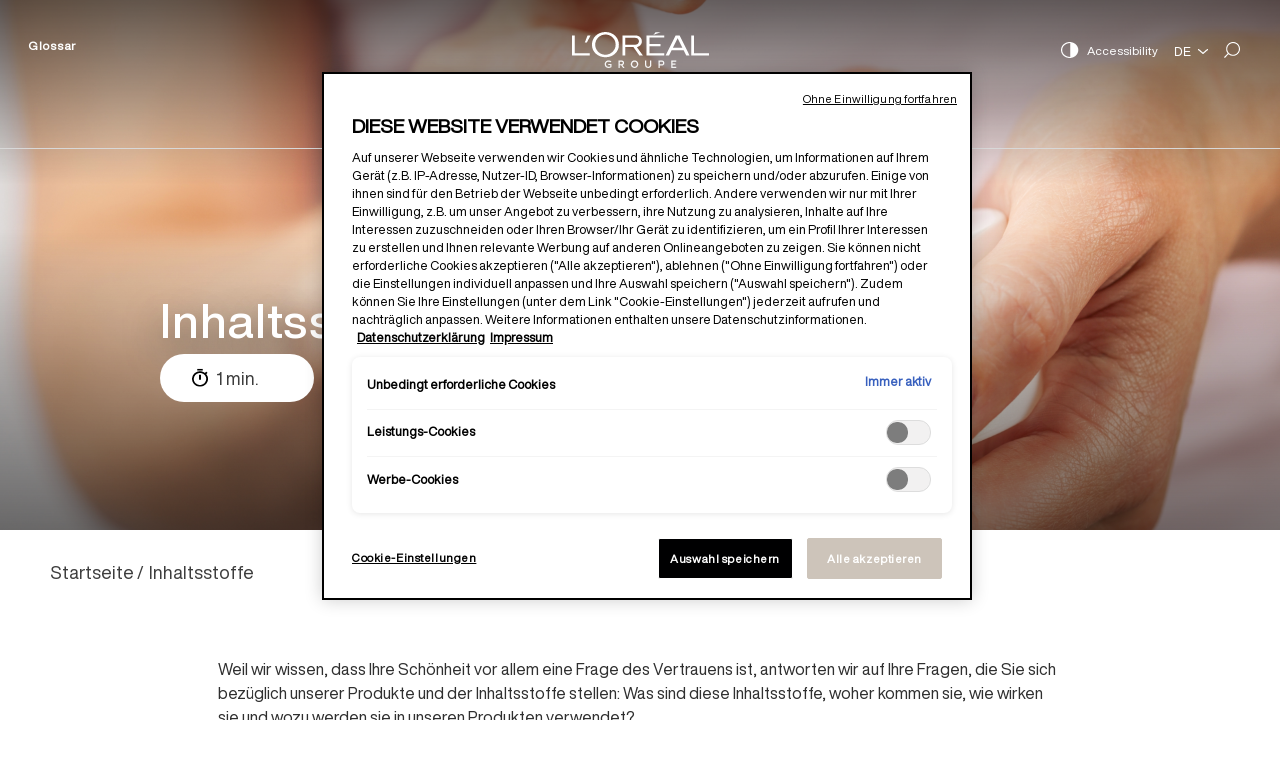

--- FILE ---
content_type: text/html; charset=UTF-8
request_url: https://einblick-in-unsere-produkte.loreal.de/ingredients
body_size: 14960
content:
<!DOCTYPE html>
<html lang="de" dir="ltr">
  <head>
          <script src="https://cdn.cookielaw.org/scripttemplates/otSDKStub.js" type="text/javascript" charset="UTF-8" data-domain-script="d73efc8b-e9ca-4f37-9814-ae894f141c65" ></script>
        <script type="text/javascript">
      function OptanonWrapper() { }
    </script>
  <meta charset="utf-8" />
<meta name="description" content="Erfahren Sie mehr über die unterschiedlichen Arten von Inhaltsstoffen für Kosmetikprodukte wie Wirkstoffe, Emulgartoren oder Stabilisatoren." />
<link rel="canonical" href="https://einblick-in-unsere-produkte.loreal.de/ingredients" />
<meta name="Generator" content="Drupal 10 (https://www.drupal.org)" />
<meta name="MobileOptimized" content="width" />
<meta name="HandheldFriendly" content="true" />
<meta name="viewport" content="width=device-width, initial-scale=1.0" />
<script type="application/ld+json">{
    "@context": "https://schema.org",
    "@graph": [
        {
            "@type": "ImageObject",
            "url": [
                "\u003Cimg loading=\u0022lazy\u0022 src=\u0022/sites/default/files/2020-05/IMG_hero_stage%231_4.png\u0022 width=\u00221920\u0022 height=\u0022800\u0022 alt=\u0022Header\u0022 /\u003E"
            ]
        }
    ]
}</script>
<link rel="alternate" hreflang="fr" href="https://au-coeur-de-nos-produits.loreal.fr/ingredients" />
<link rel="alternate" hreflang="en" href="https://inside-our-products.loreal.com/ingredients" />
<link rel="alternate" hreflang="es" href="https://interior-productos.loreal.es/ingredients" />
<link rel="alternate" hreflang="cn" href="https://inside-our-products.lorealchina.com/ingredients" />
<link rel="alternate" hreflang="de" href="https://einblick-in-unsere-produkte.loreal.de/ingredients" />
<link rel="alternate" hreflang="pt-pt" href="https://por-dentro-dos-nossos-produtos.loreal.pt/ingredients" />
<link rel="alternate" hreflang="it" href="https://dentro-i-nostri-prodotti.loreal.it/ingredients" />
<link rel="alternate" hreflang="ru" href="https://inside-our-products.loreal.com.ru/ingredients" />
<link rel="icon" href="/sites/default/files/favicon.png" type="image/png" />
<script src="/sites/default/files/google_tag/gtm_de/google_tag.script.js?t2sj96" defer></script>

    <title>Was befindet sich in unseren Produkten? | Einblick in unsere Produkte - L&#039;Oréal</title>
    <link rel="stylesheet" media="all" href="/core/modules/system/css/components/ajax-progress.module.css?t2sj96" />
<link rel="stylesheet" media="all" href="/core/modules/system/css/components/align.module.css?t2sj96" />
<link rel="stylesheet" media="all" href="/core/modules/system/css/components/autocomplete-loading.module.css?t2sj96" />
<link rel="stylesheet" media="all" href="/core/modules/system/css/components/fieldgroup.module.css?t2sj96" />
<link rel="stylesheet" media="all" href="/core/modules/system/css/components/container-inline.module.css?t2sj96" />
<link rel="stylesheet" media="all" href="/core/modules/system/css/components/clearfix.module.css?t2sj96" />
<link rel="stylesheet" media="all" href="/core/modules/system/css/components/details.module.css?t2sj96" />
<link rel="stylesheet" media="all" href="/core/modules/system/css/components/hidden.module.css?t2sj96" />
<link rel="stylesheet" media="all" href="/core/modules/system/css/components/item-list.module.css?t2sj96" />
<link rel="stylesheet" media="all" href="/core/modules/system/css/components/js.module.css?t2sj96" />
<link rel="stylesheet" media="all" href="/core/modules/system/css/components/nowrap.module.css?t2sj96" />
<link rel="stylesheet" media="all" href="/core/modules/system/css/components/position-container.module.css?t2sj96" />
<link rel="stylesheet" media="all" href="/core/modules/system/css/components/progress.module.css?t2sj96" />
<link rel="stylesheet" media="all" href="/core/modules/system/css/components/reset-appearance.module.css?t2sj96" />
<link rel="stylesheet" media="all" href="/core/modules/system/css/components/resize.module.css?t2sj96" />
<link rel="stylesheet" media="all" href="/core/modules/system/css/components/sticky-header.module.css?t2sj96" />
<link rel="stylesheet" media="all" href="/core/modules/system/css/components/system-status-counter.css?t2sj96" />
<link rel="stylesheet" media="all" href="/core/modules/system/css/components/system-status-report-counters.css?t2sj96" />
<link rel="stylesheet" media="all" href="/core/modules/system/css/components/system-status-report-general-info.css?t2sj96" />
<link rel="stylesheet" media="all" href="/core/modules/system/css/components/tabledrag.module.css?t2sj96" />
<link rel="stylesheet" media="all" href="/core/modules/system/css/components/tablesort.module.css?t2sj96" />
<link rel="stylesheet" media="all" href="/core/modules/system/css/components/tree-child.module.css?t2sj96" />
<link rel="stylesheet" media="all" href="/core/modules/views/css/views.module.css?t2sj96" />
<link rel="stylesheet" media="all" href="/modules/contrib/lang_dropdown/css/lang_dropdown.css?t2sj96" />
<link rel="stylesheet" media="all" href="/modules/contrib/better_exposed_filters/css/better_exposed_filters.css?t2sj96" />
<link rel="stylesheet" media="all" href="/themes/custom/loreal/css/main.css?t2sj96" />


      
        </head>
        <body class="path-node page-node-type-article">
                    <a href="#main-content" class="visually-hidden focusable skip-link">
            Direkt zum Inhalt
          </a>
          
              <header class="header" id="header"  role="banner" aria-label="Kopfzeile der Website">
  <div class="header-container">
    <section itemscope="" itemtype="http://schema.org/Organization" class="header__top-content">
      <div class="header__menu">
        <button aria-expanded="false" aria-label="Menu" class="menu-btn">
          <span class="menu-btn__icon" aria-hidden="true"></span>
        </button>
      </div>
      <div class="header__logo">
        <a href="https://einblick-in-unsere-produkte.loreal.de/">
          <img class="logo-white" src="/themes/custom/loreal/fonts/loreal_logo_white.849453f.svg" alt="L'Oréal" itemprop="logo">
          <img class="logo-black" src="/themes/custom/loreal/fonts/loreal_logo_black.ceb676d.svg" alt="L'Oréal" itemprop="logo">
        </a>
      </div>
      <div class="header__menu_top_left">
            <nav role="navigation" aria-labelledby="block-menuglossaire-menu" id="block-menuglossaire">
            
  <h2 class="visually-hidden" id="block-menuglossaire-menu">Menu Glossaire</h2>
  

        
              <ul>
              <li>
        <a href="https://einblick-in-unsere-produkte.loreal.de/glossary" data-drupal-link-system-path="glossary">Glossar</a>
              </li>
        </ul>
  


  </nav>


      </div>
      <div class="right-content">
        <div class="accessibilily">
          <span class="increase-contrast__icon"> 
            <img class="accessibility_icon_white" src="/themes/custom/loreal/fonts/accessibility_icon.1f77443.svg" alt="">
            <img class="accessibility_icon_black" src="/themes/custom/loreal/fonts/accessibility_icon_black.d7336c7.svg" alt="">
          </span>
          <a href='javascript:void(0)'>Accessibility</a>
        </div>
        <div class="dialog" id="my-accessible-dialog">

          <dialog class="dialog-content" aria-labelledby="dialogTitle" aria-describedby="dialogDescription" role="dialog" close>
            <div class="modal-wrap">
              <button data-a11y-dialog-hide class="dialog-close" aria-label="Close this dialog window">
                <span>Schließen</span>
                <span class="btn--close">&times;</span>
              </button>
              <div class="modal__content">
                <div role="heading" aria-level="1" id="modal-title1" tabindex="-1" class="modal__heading">
                  <span class="increase-contrast__icon"> 
                    <img class="accessibility_icon_black" src="/themes/custom/loreal/fonts/accessibility_icon_black.d7336c7.svg" alt="">
                  </span>
                  Accessibility
                </div> 
                <fieldset class="fieldset">
                  <legend>Animations</legend> 
                  <div class="ally-switcher field-radio">
                    <div class="ally-switcher__slide"></div>
                    <input type="radio" id="anim-on" name="anim" class="is-sr-only" focusable="isFocusable" checked> 
                    <label for="anim-on">Aktivieren</label> 
                    <input type="radio" id="anim-off" name="anim" class="is-sr-only" focusable="isFocusable"> 
                    <label for="anim-off">Deactivate</label>
                  </div>
                </fieldset>
                <fieldset class="fieldset">
                  <legend>Contrast</legend> 
                  <div class="ally-switcher field-radio">
                    <div class="ally-switcher__slide"></div>
                    <input type="radio" id="contrast-off" name="contrast" class="is-sr-only" focusable="isFocusable"> 
                    <label for="contrast-off">Deactivate</label> 
                    <input type="radio" id="contrast-on" name="contrast" class="is-sr-only" focusable="isFocusable" checked> 
                    <label for="contrast-on">Aktivieren</label>
                  </div>
                </fieldset>
              </div>
            </div>
          </dialog>
          <div class="dialog-overlay" tabindex="-1" data-a11y-dialog-hide></div>
        </div>
                      <div id="block-languagedropdownswitcherinterfacetext--2" class="block block-lang-dropdown block-language-dropdown-blocklanguage-interface">
  
    
      <form class="lang-dropdown-form lang_dropdown_form clearfix language_interface" id="lang_dropdown_form_lang-dropdown-form--3" data-drupal-selector="lang-dropdown-form-4" action="/ingredients" method="post" accept-charset="UTF-8">
        <label for="edit-lang-dropdown-select--2" class="visually-hidden">Select your language</label>
        <select style="width:165px" class="lang-dropdown-select-element form-select" data-lang-dropdown-id="lang-dropdown-form" data-drupal-selector="edit-lang-dropdown-select" id="edit-lang-dropdown-select--2" name="lang_dropdown_select"><option value="fr">Fr</option><option value="en">En</option><option value="es">ES</option><option value="cn">CN</option><option value="de" selected="selected">De</option><option value="pt-pt">PT</option><option value="it">IT</option><option value="ru">RU</option></select>
        <input data-drupal-selector="edit-fr" type="hidden" name="fr" value="https://au-coeur-de-nos-produits.loreal.fr/ingredients" />
<input data-drupal-selector="edit-en" type="hidden" name="en" value="https://inside-our-products.loreal.com/ingredients" />
<input data-drupal-selector="edit-es" type="hidden" name="es" value="https://interior-productos.loreal.es/ingredients" />
<input data-drupal-selector="edit-cn" type="hidden" name="cn" value="https://inside-our-products.lorealchina.com/ingredients" />
<input data-drupal-selector="edit-de" type="hidden" name="de" value="https://einblick-in-unsere-produkte.loreal.de/ingredients" />
<input data-drupal-selector="edit-pt-pt" type="hidden" name="pt-pt" value="https://por-dentro-dos-nossos-produtos.loreal.pt/ingredients" />
<input data-drupal-selector="edit-it" type="hidden" name="it" value="https://dentro-i-nostri-prodotti.loreal.it/ingredients" />
<input data-drupal-selector="edit-ru" type="hidden" name="ru" value="https://inside-our-products.loreal.com.ru/ingredients" />
<noscript><div><input data-drupal-selector="edit-submit" type="submit" id="edit-submit--2" name="op" value="Ausführen" class="button js-form-submit form-submit" />
</div></noscript><input autocomplete="off" data-drupal-selector="form-vtoxcga9iurld9nppy5gmgarldhjuf5qk76ult2l1rc" type="hidden" name="form_build_id" value="form-vtOXCGA9iurld9NPPY5gMGaRLdHjUF5qK76uLT2L1Rc" />
<input data-drupal-selector="edit-lang-dropdown-form-2" type="hidden" name="form_id" value="lang_dropdown_form" />

</form>

  </div>


                <div class="search-icon">
          <a href="https://einblick-in-unsere-produkte.loreal.de/search">
            <img class="search-icon-white" src="/themes/custom/loreal/fonts/search_icon_white.7a1d1db.svg" alt="">
            <img class="search-icon-black" src="/themes/custom/loreal/fonts/search_icon_black.c62371e.svg" alt="">
          </a>
        </div>
      </div>


    </section>
    <section class="main-menu">
      <div class="header__logo">
        <a href="https://einblick-in-unsere-produkte.loreal.de/">
          <img class="logo-black" src="/sites/default/files/loreal_logo_black.8faf1c5.png" alt="">
        </a>
      </div>  
      <div class="search-icon">
        <a href="https://einblick-in-unsere-produkte.loreal.de/search">
        <img class="search-icon-black" src="/themes/custom/loreal/fonts/search_icon_black.c62371e.svg"  alt="">
      </a>
        </div> 
          <div id="block-loreal-main-menu" class="block block-system block-system-menu-blockmain">
  
    
      
	
						<div class="main-menu__content">
				<nav role="navigation">
					<ul class="menu" itemscope="" itemtype="http://schema.org/SiteNavigationElement">
																									<li class="menu-item menu-item--expanded menu-item--active-trail" itemprop="name">
								<a href="https://einblick-in-unsere-produkte.loreal.de/ingredients" data-drupal-link-system-path="node/451" class="is-active">Inhaltsstoffe</a>
																	<div class="subnav">
										<button class="hide-desktop menu_back-btn">Zurück</button>
																				<h3><a href="https://einblick-in-unsere-produkte.loreal.de/ingredients" data-drupal-link-system-path="node/451" class="is-active">Inhaltsstoffe</a></h3>
																				                    						<div class="cat-wrap">
																																																																																													<div class="cat ">
																												<span>Wirkstoffe</span>
																																										<div class="items">
															<button class="hide-desktop menu_back-btn">Zurück</button>
															<h4 class="hide-desktop">Wirkstoffe</h4>
																														<span>
																<a href="https://einblick-in-unsere-produkte.loreal.de/ingredients?field_category_target_id=1556">Alle ansehen Wirkstoffe</a>
															</span>
																														<div class="sub-items-wrapper" data-simplebar data-simplebar-auto-hide="false">
																<div class="sub-items">
																																																																					<div class="col">
																			<ul>
																																							<li><a href="https://einblick-in-unsere-produkte.loreal.de/ingredients/hyaluronsaeure" data-drupal-link-system-path="node/842">Hyaluronsäure</a></li>
																																							<li><a href="https://einblick-in-unsere-produkte.loreal.de/ingredients/milchsaeure" data-drupal-link-system-path="node/860">Milchsäure</a></li>
																																							<li><a href="https://einblick-in-unsere-produkte.loreal.de/ingredients/salicylsaeure" data-drupal-link-system-path="node/861">Salicylsäure</a></li>
																																							<li><a href="https://einblick-in-unsere-produkte.loreal.de/ingredients/alkohol-der-kosmetikprodukten" data-drupal-link-system-path="node/816">Alkohol in der Kosmetikprodukten</a></li>
																																							<li><a href="https://einblick-in-unsere-produkte.loreal.de/ingredients/aloe-vera" data-drupal-link-system-path="node/862">Aloe vera</a></li>
																																							<li><a href="https://einblick-in-unsere-produkte.loreal.de/ingredients/sheabutter" data-drupal-link-system-path="node/841">Sheabutter</a></li>
																																							<li><a href="https://einblick-in-unsere-produkte.loreal.de/ingredients/hanf" data-drupal-link-system-path="node/863">Hanf</a></li>
																																							<li><a href="https://einblick-in-unsere-produkte.loreal.de/ingredients/glycerin" data-drupal-link-system-path="node/840">Glycerin</a></li>
																																							<li><a href="https://einblick-in-unsere-produkte.loreal.de/ingredients/arganoel" data-drupal-link-system-path="node/838">Arganöl</a></li>
																																							<li><a href="https://einblick-in-unsere-produkte.loreal.de/ingredients/avocadooel" data-drupal-link-system-path="node/864">Avocadoöl</a></li>
																																							<li><a href="https://einblick-in-unsere-produkte.loreal.de/ingredients/kokosoel" data-drupal-link-system-path="node/836">Kokosöl</a></li>
																																							<li><a href="https://einblick-in-unsere-produkte.loreal.de/ingredients/palmoel" data-drupal-link-system-path="node/433">Palmöl</a></li>
																																						</ul>
																		</div>
																																			<div class="col">
																			<ul>
																																							<li><a href="https://einblick-in-unsere-produkte.loreal.de/ingredients/aetherische-oele" data-drupal-link-system-path="node/854">Ätherische Öle</a></li>
																																							<li><a href="https://einblick-in-unsere-produkte.loreal.de/ingredients/mineraloele" data-drupal-link-system-path="node/434">Mineralöle</a></li>
																																							<li><a href="https://einblick-in-unsere-produkte.loreal.de/ingredients/madecassosid" data-drupal-link-system-path="node/1893">Madecassoside</a></li>
																																							<li><a href="https://einblick-in-unsere-produkte.loreal.de/ingredients/melasyltm" data-drupal-link-system-path="node/1895">Melasyl™</a></li>
																																							<li><a href="https://einblick-in-unsere-produkte.loreal.de/ingredients/mica" data-drupal-link-system-path="node/436">Mica</a></li>
																																							<li><a href="https://einblick-in-unsere-produkte.loreal.de/ingredients/honig" data-drupal-link-system-path="node/837">Honig</a></li>
																																							<li><a href="https://einblick-in-unsere-produkte.loreal.de/ingredients/nanopartikel" data-drupal-link-system-path="node/437">Nanopartikel</a></li>
																																							<li><a href="https://einblick-in-unsere-produkte.loreal.de/ingredients/niacinamid" data-drupal-link-system-path="node/1896">Niacinamide</a></li>
																																							<li><a href="https://einblick-in-unsere-produkte.loreal.de/ingredients/panthenol" data-drupal-link-system-path="node/839">Panthenol</a></li>
																																							<li><a href="https://einblick-in-unsere-produkte.loreal.de/ingredients/retinol" data-drupal-link-system-path="node/843">Retinol</a></li>
																																							<li><a href="https://einblick-in-unsere-produkte.loreal.de/ingredients/rose-perpetuelle" data-drupal-link-system-path="node/1897">Rose Perpetuelle</a></li>
																																							<li><a href="https://einblick-in-unsere-produkte.loreal.de/ingredients/aluminiumsalze" data-drupal-link-system-path="node/448">Aluminiumsalze</a></li>
																																						</ul>
																		</div>
																																			<div class="col">
																			<ul>
																																							<li><a href="https://einblick-in-unsere-produkte.loreal.de/ingredients/silikone" data-drupal-link-system-path="node/442">Silikone</a></li>
																																							<li><a href="https://einblick-in-unsere-produkte.loreal.de/ingredients/sphingomonas" data-drupal-link-system-path="node/1898">Sphingomonas</a></li>
																																							<li><a href="https://einblick-in-unsere-produkte.loreal.de/ingredients/squalan" data-drupal-link-system-path="node/1899">Squalan</a></li>
																																							<li><a href="https://einblick-in-unsere-produkte.loreal.de/ingredients/talk" data-drupal-link-system-path="node/444">Talk</a></li>
																																							<li><a href="https://einblick-in-unsere-produkte.loreal.de/ingredients/vitamin-cg" data-drupal-link-system-path="node/1900">Vitamin Cg</a></li>
																																							<li><a href="https://einblick-in-unsere-produkte.loreal.de/ingredients/vitamin-c" data-drupal-link-system-path="node/865">Vitamin C</a></li>
																																							<li><a href="https://einblick-in-unsere-produkte.loreal.de/ingredients/vitamin-e" data-drupal-link-system-path="node/866">Vitamin E</a></li>
																																							<li><a href="https://einblick-in-unsere-produkte.loreal.de/ingredients/vitreoscilla-filiformis" data-drupal-link-system-path="node/1901">Vitreoscilla filiformis</a></li>
																																						</ul>
																		</div>
																																	</div>
															</div>
														</div>
																											</div>
																																						<div class="cat ">
																												<span>Farbstoffe</span>
																																										<div class="items">
															<button class="hide-desktop menu_back-btn">Zurück</button>
															<h4 class="hide-desktop">Farbstoffe</h4>
																														<span>
																<a href="https://einblick-in-unsere-produkte.loreal.de/ingredients?field_category_target_id=1557">Alle ansehen Farbstoffe</a>
															</span>
																														<div class="sub-items-wrapper" data-simplebar data-simplebar-auto-hide="false">
																<div class="sub-items">
																																																																					<div class="col">
																			<ul>
																																							<li><a href="https://einblick-in-unsere-produkte.loreal.de/ingredients/dauerhafte-haarcolorationen" data-drupal-link-system-path="node/430">Dauerhafte Haarcolorationen</a></li>
																																						</ul>
																		</div>
																																	</div>
															</div>
														</div>
																											</div>
																																						<div class="cat ">
																												<span>Sonnenfilter</span>
																																										<div class="items">
															<button class="hide-desktop menu_back-btn">Zurück</button>
															<h4 class="hide-desktop">Sonnenfilter</h4>
																														<span>
																<a href="https://einblick-in-unsere-produkte.loreal.de/ingredients?field_category_target_id=1558">Alle ansehen Sonnenfilter</a>
															</span>
																														<div class="sub-items-wrapper" data-simplebar data-simplebar-auto-hide="false">
																<div class="sub-items">
																																																																					<div class="col">
																			<ul>
																																							<li><a href="https://einblick-in-unsere-produkte.loreal.de/ingredients/octinoxat" data-drupal-link-system-path="node/853">Octinoxat</a></li>
																																							<li><a href="https://einblick-in-unsere-produkte.loreal.de/ingredients/octocrylen" data-drupal-link-system-path="node/438">Octocrylen</a></li>
																																							<li><a href="https://einblick-in-unsere-produkte.loreal.de/ingredients/oxybenzon" data-drupal-link-system-path="node/852">Oxybenzon</a></li>
																																							<li><a href="https://einblick-in-unsere-produkte.loreal.de/ingredients/uv-filter" data-drupal-link-system-path="node/432">UV-Filter</a></li>
																																							<li><a href="https://einblick-in-unsere-produkte.loreal.de/ingredients/titandioxid" data-drupal-link-system-path="node/431">Titandioxid</a></li>
																																							<li><a href="https://einblick-in-unsere-produkte.loreal.de/ingredients/zinkoxid" data-drupal-link-system-path="node/439">Zinkoxid</a></li>
																																							<li><a href="https://einblick-in-unsere-produkte.loreal.de/ingredients/mexorylr-sx" data-drupal-link-system-path="node/1806">Mexoryl® SX</a></li>
																																							<li><a href="https://einblick-in-unsere-produkte.loreal.de/ingredients/mexorylr-xl" data-drupal-link-system-path="node/1807">Mexoryl®  XL</a></li>
																																						</ul>
																		</div>
																																	</div>
															</div>
														</div>
																											</div>
																																						<div class="cat ">
																												<span>Duftstoffe</span>
																																										<div class="items">
															<button class="hide-desktop menu_back-btn">Zurück</button>
															<h4 class="hide-desktop">Duftstoffe</h4>
																														<span>
																<a href="https://einblick-in-unsere-produkte.loreal.de/ingredients?field_category_target_id=1559">Alle ansehen Duftstoffe</a>
															</span>
																														<div class="sub-items-wrapper" data-simplebar data-simplebar-auto-hide="false">
																<div class="sub-items">
																																																																					<div class="col">
																			<ul>
																																							<li><a href="https://einblick-in-unsere-produkte.loreal.de/ingredients/parfuems" data-drupal-link-system-path="node/815">Parfüms</a></li>
																																						</ul>
																		</div>
																																	</div>
															</div>
														</div>
																											</div>
																																						<div class="cat ">
																												<span>Konservierungsstoffe</span>
																																										<div class="items">
															<button class="hide-desktop menu_back-btn">Zurück</button>
															<h4 class="hide-desktop">Konservierungsstoffe</h4>
																														<span>
																<a href="https://einblick-in-unsere-produkte.loreal.de/ingredients?field_category_target_id=1560">Alle ansehen Konservierungsstoffe</a>
															</span>
																														<div class="sub-items-wrapper" data-simplebar data-simplebar-auto-hide="false">
																<div class="sub-items">
																																																																					<div class="col">
																			<ul>
																																							<li><a href="https://einblick-in-unsere-produkte.loreal.de/ingredients/mit" data-drupal-link-system-path="node/447">MIT</a></li>
																																							<li><a href="https://einblick-in-unsere-produkte.loreal.de/ingredients/parabene" data-drupal-link-system-path="node/440">Parabene</a></li>
																																							<li><a href="https://einblick-in-unsere-produkte.loreal.de/ingredients/phenoxyethanol" data-drupal-link-system-path="node/441">Phenoxyethanol</a></li>
																																							<li><a href="https://einblick-in-unsere-produkte.loreal.de/ingredients/konservierungsstoffe" data-drupal-link-system-path="node/450">Konservierungsstoffe</a></li>
																																						</ul>
																		</div>
																																	</div>
															</div>
														</div>
																											</div>
																																						<div class="cat ">
																												<span>Texturmittel</span>
																																										<div class="items">
															<button class="hide-desktop menu_back-btn">Zurück</button>
															<h4 class="hide-desktop">Texturmittel</h4>
																														<span>
																<a href="https://einblick-in-unsere-produkte.loreal.de/ingredients?field_category_target_id=1556">Alle ansehen Texturmittel</a>
															</span>
																														<div class="sub-items-wrapper" data-simplebar data-simplebar-auto-hide="false">
																<div class="sub-items">
																																																																					<div class="col">
																			<ul>
																																							<li><a href="https://einblick-in-unsere-produkte.loreal.de/ingredients/bht" data-drupal-link-system-path="node/456">BHT</a></li>
																																							<li><a href="https://einblick-in-unsere-produkte.loreal.de/ingredients/edta" data-drupal-link-system-path="node/446">EDTA</a></li>
																																							<li><a href="https://einblick-in-unsere-produkte.loreal.de/ingredients/pegppg" data-drupal-link-system-path="node/445">PEG/PPG</a></li>
																																							<li><a href="https://einblick-in-unsere-produkte.loreal.de/ingredients/sulfate" data-drupal-link-system-path="node/443">Sulfate</a></li>
																																						</ul>
																		</div>
																																	</div>
															</div>
														</div>
																											</div>
																																						<div class="cat ingredient-non-utiliser">
														                                                                                                                														<a href="https://einblick-in-unsere-produkte.loreal.de/ingredients/inhaltsstoffe-die-wir-unseren-produkten-nicht-verwenden" class="ingredient-non-utiliser" target="_self" data-drupal-link-system-path="node/1878">Inhaltsstoffe, die wir nicht verwenden</a>
																																									</div>
																												</div>
						</div>
									</li>
																	<li class="menu-item menu-item--expanded" itemprop="name">
								<a href="https://einblick-in-unsere-produkte.loreal.de/unser-vorgehen" data-drupal-link-system-path="our-approach">Vorgehen</a>
																	<div class="subnav">
										<button class="hide-desktop menu_back-btn">Zurück</button>
																				<h3><a href="https://einblick-in-unsere-produkte.loreal.de/unser-vorgehen" data-drupal-link-system-path="our-approach">Vorgehen</a></h3>
																				                    						<div class="cat-wrap">
																																																																																													<div class="cat ">
																												<span>Qualität und Sicherheit </span>
																																										<div class="items">
															<button class="hide-desktop menu_back-btn">Zurück</button>
															<h4 class="hide-desktop">Qualität und Sicherheit </h4>
																														<div class="sub-items-wrapper" data-simplebar data-simplebar-auto-hide="false">
																<div class="sub-items">
																																																																					<div class="col">
																			<ul>
																																							<li><a href="https://einblick-in-unsere-produkte.loreal.de/unser-vorgehen/die-sicherheit-unserer-produkte-unsere-absolute-prioritaet" title="Die Sicherheit unserer Produkte: unsere absolute Priorität" data-drupal-link-system-path="node/25">Die Sicherheit unserer Produkte: unsere absolute Priorität</a></li>
																																							<li><a href="https://einblick-in-unsere-produkte.loreal.de/unser-vorgehen/qualitaet-steht-im-mittelpunkt-unserer-produkte" title="La qualité au coeur de nos produits" data-drupal-link-system-path="node/453">Qualität steht im Mittelpunkt unserer Produkte</a></li>
																																							<li><a href="https://einblick-in-unsere-produkte.loreal.de/unser-vorgehen/einhaltung-der-gesetzlichen-vorschriften-fuer-kosmetikprodukte" title="Einhaltung der gesetzlichen Vorschriften für Kosmetikprodukte " data-drupal-link-system-path="node/454">Einhaltung der gesetzlichen Vorschriften für Kosmetikprodukte </a></li>
																																						</ul>
																		</div>
																																	</div>
															</div>
														</div>
																											</div>
																																						<div class="cat ">
																												<span>Umwelt</span>
																																										<div class="items">
															<button class="hide-desktop menu_back-btn">Zurück</button>
															<h4 class="hide-desktop">Umwelt</h4>
																														<div class="sub-items-wrapper" data-simplebar data-simplebar-auto-hide="false">
																<div class="sub-items">
																																																																					<div class="col">
																			<ul>
																																							<li><a href="https://einblick-in-unsere-produkte.loreal.de/unser-vorgehen/rezepturen-die-die-aquatische-umwelt-besser-respektieren" data-drupal-link-system-path="node/1800">Rezepturen, die die aquatische Umwelt besser schützen</a></li>
																																							<li><a href="https://einblick-in-unsere-produkte.loreal.de/unser-vorgehen/unser-engagement-fuer-die-umwelt" data-drupal-link-system-path="node/1804">Unser Engagement für die Umwelt</a></li>
																																							<li><a href="https://einblick-in-unsere-produkte.loreal.de/unser-vorgehen/unser-ecodesign-ansatz" data-drupal-link-system-path="node/1805">Unser Ecodesign-Ansatz</a></li>
																																							<li><a href="https://einblick-in-unsere-produkte.loreal.de/unser-vorgehen/mikroplastik-kosmetika-entschluesseln-wir-das-thema-gemeinsam" data-drupal-link-system-path="node/1879">Mikroplastik in Kosmetika – entschlüsseln wir das Thema gemeinsam!</a></li>
																																						</ul>
																		</div>
																																	</div>
															</div>
														</div>
																											</div>
																																						<div class="cat ">
																												<span>Innovation</span>
																																										<div class="items">
															<button class="hide-desktop menu_back-btn">Zurück</button>
															<h4 class="hide-desktop">Innovation</h4>
																														<div class="sub-items-wrapper" data-simplebar data-simplebar-auto-hide="false">
																<div class="sub-items">
																																																																					<div class="col">
																			<ul>
																																							<li><a href="https://einblick-in-unsere-produkte.loreal.de/unser-vorgehen/netlock-unsere-technologie-fuer-einen-wirksameren-sonnenschutz" data-drupal-link-system-path="node/1799">Netlock, unsere Technologie für einen wirksameren Sonnenschutz</a></li>
																																							<li><a href="https://einblick-in-unsere-produkte.loreal.de/unser-vorgehen/uv-mune-400-unsere-bedeutendste-sonnenfiltertechnologie-seit-30-jahren" data-drupal-link-system-path="node/1892">UV Mune 400: Unsere bedeutendste Sonnenfiltertechnologie seit 30 Jahren</a></li>
																																						</ul>
																		</div>
																																	</div>
															</div>
														</div>
																											</div>
																																						<div class="cat ">
																												<span>Transparenz</span>
																																										<div class="items">
															<button class="hide-desktop menu_back-btn">Zurück</button>
															<h4 class="hide-desktop">Transparenz</h4>
																														<div class="sub-items-wrapper" data-simplebar data-simplebar-auto-hide="false">
																<div class="sub-items">
																																																																					<div class="col">
																			<ul>
																																							<li><a href="https://einblick-in-unsere-produkte.loreal.de/unser-vorgehen/unsere-alternativen-methoden-zu-tierversuchen" title="Unsere alternativen Methoden zu Tierversuchen" data-drupal-link-system-path="node/455">Unsere alternativen Methoden zu Tierversuchen</a></li>
																																							<li><a href="https://einblick-in-unsere-produkte.loreal.de/unser-vorgehen/unser-ansatz-fuer-transparenz-bei-parfuems" data-drupal-link-system-path="node/1871">Unser Ansatz für Transparenz bei Parfüms</a></li>
																																						</ul>
																		</div>
																																	</div>
															</div>
														</div>
																											</div>
																												</div>
						</div>
									</li>
																	<li class="menu-item menu-item--expanded" itemprop="name">
								<a href="https://einblick-in-unsere-produkte.loreal.de/unsere-antworten-auf-Ihre-fragen" data-drupal-link-system-path="our-answers-to-your-questions">Fragen / Antworten</a>
																	<div class="subnav">
										<button class="hide-desktop menu_back-btn">Zurück</button>
																				<h3><a href="https://einblick-in-unsere-produkte.loreal.de/unsere-antworten-auf-Ihre-fragen" data-drupal-link-system-path="our-answers-to-your-questions">Fragen / Antworten</a></h3>
																				                    						<div class="cat-wrap">
																																																																																													<div class="cat ">
																												<span>Inhaltsstoffe </span>
																																										<div class="items">
															<button class="hide-desktop menu_back-btn">Zurück</button>
															<h4 class="hide-desktop">Inhaltsstoffe </h4>
																														<div class="sub-items-wrapper" data-simplebar data-simplebar-auto-hide="false">
																<div class="sub-items">
																																																																					<div class="col">
																			<ul>
																																							<li><a href="https://einblick-in-unsere-produkte.loreal.de/unsere-antworten-auf-Ihre-fragen/enthalten-kosmetika-schwermetalle" data-drupal-link-system-path="node/818">Enthalten Kosmetika Schwermetalle?</a></li>
																																							<li><a href="https://einblick-in-unsere-produkte.loreal.de/unsere-antworten-auf-Ihre-fragen/natuerlicher-inhaltsstoff-natuerlicher-ursprung-oder-chemischer" data-drupal-link-system-path="node/872">Natürlicher Inhaltsstoff, natürlicher Ursprung oder chemischer Ursprung - wie kann man sich Klarheit verschaffen?</a></li>
																																							<li><a href="https://einblick-in-unsere-produkte.loreal.de/unsere-antworten-auf-Ihre-fragen/spuren-von-unreinheiten-und-verunreinigungen-welche-sind-das-und" data-drupal-link-system-path="node/874">Spuren von Unreinheiten und Verunreinigungen: Welche sind das und wie kann man sie erkennen?</a></li>
																																							<li><a href="https://einblick-in-unsere-produkte.loreal.de/unsere-antworten-auf-Ihre-fragen/was-bedeutet-einstufung-und-regulierung-von-cmr-stoffen" data-drupal-link-system-path="node/875">Was bedeutet Einstufung und Regulierung von CMR-Stoffen?</a></li>
																																						</ul>
																		</div>
																																			<div class="col">
																			<ul>
																																							<li><a href="https://einblick-in-unsere-produkte.loreal.de/unsere-antworten-auf-Ihre-fragen/allergene-kosmetika-wie-kann-man-wahre-von-falscher-information" data-drupal-link-system-path="node/1868">Allergene in Kosmetika: Wie kann man wahre von falscher Information unterscheiden?</a></li>
																																						</ul>
																		</div>
																																	</div>
															</div>
														</div>
																											</div>
																																						<div class="cat ">
																												<span>Gesundheit und Umwelt </span>
																																										<div class="items">
															<button class="hide-desktop menu_back-btn">Zurück</button>
															<h4 class="hide-desktop">Gesundheit und Umwelt </h4>
																														<div class="sub-items-wrapper" data-simplebar data-simplebar-auto-hide="false">
																<div class="sub-items">
																																																																					<div class="col">
																			<ul>
																																							<li><a href="https://einblick-in-unsere-produkte.loreal.de/unsere-antworten-auf-Ihre-fragen/babys-kinder-schwangere-wie-kann-man-ihren-besonderen" data-drupal-link-system-path="node/848">Babys, Kinder, Schwangere: Wie kann man ihren besonderen Bedürfnissen gerecht werden?</a></li>
																																							<li><a href="https://einblick-in-unsere-produkte.loreal.de/unsere-antworten-auf-Ihre-fragen/was-ist-ein-endokriner-disruptor" data-drupal-link-system-path="node/850">Was ist ein endokriner Disruptor?</a></li>
																																							<li><a href="https://einblick-in-unsere-produkte.loreal.de/unsere-antworten-auf-Ihre-fragen/siegel-was-bedeuten-sie-und-wozu-dienen-sie" data-drupal-link-system-path="node/871">Siegel: Was bedeuten sie und wozu dienen sie?</a></li>
																																							<li><a href="https://einblick-in-unsere-produkte.loreal.de/unsere-antworten-auf-Ihre-fragen/wozu-dienen-beauty-apps-und-wie-werden-sie-verwendet" data-drupal-link-system-path="node/849">Wozu dienen Beauty-Apps und wie werden sie verwendet?</a></li>
																																						</ul>
																		</div>
																																	</div>
															</div>
														</div>
																											</div>
																												</div>
						</div>
									</li>
																	<li class="menu-item menu-item--expanded" itemprop="name">
								<a href="https://einblick-in-unsere-produkte.loreal.de/videos" data-drupal-link-system-path="videos">Expertenaussagen</a>
																	<div class="subnav">
										<button class="hide-desktop menu_back-btn">Zurück</button>
																				<h3><a href="https://einblick-in-unsere-produkte.loreal.de/videos" data-drupal-link-system-path="videos">Expertenaussagen</a></h3>
																				                    						<div class="cat-wrap">
																																																																																													<div class="cat ">
																												<span>Sonnenschutz</span>
																																										<div class="items">
															<button class="hide-desktop menu_back-btn">Zurück</button>
															<h4 class="hide-desktop">Sonnenschutz</h4>
																														<div class="sub-items-wrapper" data-simplebar data-simplebar-auto-hide="false">
																<div class="sub-items">
																																																																					<div class="col">
																			<ul>
																																							<li><a href="https://einblick-in-unsere-produkte.loreal.de/sonnenschutz-schoenheit-die-schuetzt" data-drupal-link-system-path="node/1881">Sonnenschutz: Schönheit, die schützt</a></li>
																																							<li><a href="https://einblick-in-unsere-produkte.loreal.de/sonnenschutz-uv-mune-400" data-drupal-link-system-path="node/1882">Sonnenschutz: UV Mune 400</a></li>
																																							<li><a href="https://einblick-in-unsere-produkte.loreal.de/sonnenschutzprodukte-eine-frage-der-volksgesundheit" data-drupal-link-system-path="node/833">Sonnenschutzprodukte:  eine Frage der Volksgesundheit </a></li>
																																							<li><a href="https://einblick-in-unsere-produkte.loreal.de/welche-auswirkung-haben-ultraviolette-strahlen-auf-unsere-haut" data-drupal-link-system-path="node/825">Welche Auswirkung haben ultraviolette Strahlen auf unsere Haut? </a></li>
																																						</ul>
																		</div>
																																			<div class="col">
																			<ul>
																																							<li><a href="https://einblick-in-unsere-produkte.loreal.de/sonnenschutzprodukte-den-lichtschutzfaktor-verstehen" data-drupal-link-system-path="node/834">Sonnenschutzprodukte:  den Lichtschutzfaktor verstehen </a></li>
																																							<li><a href="https://einblick-in-unsere-produkte.loreal.de/wie-wird-rekonstruierte-haut-im-labor-hergestellt" data-drupal-link-system-path="node/826">Wie wird rekonstruierte Haut im Labor hergestellt? </a></li>
																																							<li><a href="https://einblick-in-unsere-produkte.loreal.de/sonnensimulator-im-labor-nachgebildete-sonne" data-drupal-link-system-path="node/827">Sonnensimulator: im Labor nachgebildete Sonne </a></li>
																																							<li><a href="https://einblick-in-unsere-produkte.loreal.de/herausforderungen-bei-der-formulierung-von-sonnenschutzprodukten-brasilien" data-drupal-link-system-path="node/1875">Herausforderungen bei der Formulierung von Sonnenschutzprodukten in Brasilien </a></li>
																																						</ul>
																		</div>
																																			<div class="col">
																			<ul>
																																							<li><a href="https://einblick-in-unsere-produkte.loreal.de/sonnenschutzprodukte-und-aquatische-umwelt" data-drupal-link-system-path="node/828">Sonnenschutzprodukte und aquatische Umwelt </a></li>
																																							<li><a href="https://einblick-in-unsere-produkte.loreal.de/sonnenschutzprodukte-bewertung-ihrer-wirksamkeit" data-drupal-link-system-path="node/831">Sonnenschutzprodukte: Bewertung ihrer Wirksamkeit </a></li>
																																							<li><a href="https://einblick-in-unsere-produkte.loreal.de/sonnenschutzprodukte-rezepturen-fuer-einen-optimierten-schutz" data-drupal-link-system-path="node/832">Sonnenschutzprodukte: Rezepturen für einen optimierten Schutz </a></li>
																																						</ul>
																		</div>
																																	</div>
															</div>
														</div>
																											</div>
																																						<div class="cat ">
																												<span>Inhaltsstoffe </span>
																																										<div class="items">
															<button class="hide-desktop menu_back-btn">Zurück</button>
															<h4 class="hide-desktop">Inhaltsstoffe </h4>
																														<div class="sub-items-wrapper" data-simplebar data-simplebar-auto-hide="false">
																<div class="sub-items">
																																																																					<div class="col">
																			<ul>
																																							<li><a href="https://einblick-in-unsere-produkte.loreal.de/entdeckungsreise-des-pro-xylans" data-drupal-link-system-path="node/1891">Entdeckungsreise des Pro-Xylans</a></li>
																																							<li><a href="https://einblick-in-unsere-produkte.loreal.de/muss-man-auf-silikone-verzichten" data-drupal-link-system-path="node/823">Muss man auf Silikone verzichten? </a></li>
																																							<li><a href="https://einblick-in-unsere-produkte.loreal.de/pro-xylane-der-ultimative-wirkstoff-der-gruenen-chemie-fuer-das-bestmoegliche-altern" data-drupal-link-system-path="node/1888">Pro-Xylane: Der ultimative Wirkstoff der grünen Chemie für das bestmögliche Altern</a></li>
																																							<li><a href="https://einblick-in-unsere-produkte.loreal.de/wissenschaft-des-proxylans" data-drupal-link-system-path="node/1889">Wissenschaft des Proxylans</a></li>
																																						</ul>
																		</div>
																																			<div class="col">
																			<ul>
																																							<li><a href="https://einblick-in-unsere-produkte.loreal.de/die-haarfarbstoffe-ppd-und-ptd" data-drupal-link-system-path="node/870">Die Haarfarbstoffe PPD und PTD </a></li>
																																							<li><a href="https://einblick-in-unsere-produkte.loreal.de/weshalb-verwendet-man-nanopartikel" data-drupal-link-system-path="node/820">Weshalb verwendet man Nanopartikel?</a></li>
																																							<li><a href="https://einblick-in-unsere-produkte.loreal.de/welche-rolle-spielen-parabene" data-drupal-link-system-path="node/821">Welche Rolle spielen Parabene ?</a></li>
																																						</ul>
																		</div>
																																	</div>
															</div>
														</div>
																											</div>
																																						<div class="cat ">
																												<span>Sicherheit</span>
																																										<div class="items">
															<button class="hide-desktop menu_back-btn">Zurück</button>
															<h4 class="hide-desktop">Sicherheit</h4>
																														<div class="sub-items-wrapper" data-simplebar data-simplebar-auto-hide="false">
																<div class="sub-items">
																																																																					<div class="col">
																			<ul>
																																							<li><a href="https://einblick-in-unsere-produkte.loreal.de/sicherheitsbewertung-allergien" data-drupal-link-system-path="node/1876">Sicherheitsbewertung: Allergien </a></li>
																																							<li><a href="https://einblick-in-unsere-produkte.loreal.de/geschichte-von-episkin" data-drupal-link-system-path="node/1890">Geschichte von EpiSkin</a></li>
																																							<li><a href="https://einblick-in-unsere-produkte.loreal.de/sicherheitsbewertung-von-produkten-und-inhaltsstoffen" data-drupal-link-system-path="node/1877">Sicherheitsbewertung von Produkten und Inhaltsstoffen </a></li>
																																						</ul>
																		</div>
																																	</div>
															</div>
														</div>
																											</div>
																																						<div class="cat ">
																												<span>Transparenz</span>
																																										<div class="items">
															<button class="hide-desktop menu_back-btn">Zurück</button>
															<h4 class="hide-desktop">Transparenz</h4>
																														<div class="sub-items-wrapper" data-simplebar data-simplebar-auto-hide="false">
																<div class="sub-items">
																																																																					<div class="col">
																			<ul>
																																							<li><a href="https://einblick-in-unsere-produkte.loreal.de/parfuems-und-allergien" data-drupal-link-system-path="node/1874">Parfüms und Allergien </a></li>
																																							<li><a href="https://einblick-in-unsere-produkte.loreal.de/transparenz-ist-unsere-pflicht" data-drupal-link-system-path="node/1887">Transparenz ist unsere Pflicht</a></li>
																																							<li><a href="https://einblick-in-unsere-produkte.loreal.de/alternative-methoden-anstelle-von-tierversuchen" data-drupal-link-system-path="node/819">Alternative Methoden anstelle von Tierversuchen </a></li>
																																							<li><a href="https://einblick-in-unsere-produkte.loreal.de/transparenz-bei-dueften" data-drupal-link-system-path="node/1872">Transparenz bei Düften </a></li>
																																						</ul>
																		</div>
																																	</div>
															</div>
														</div>
																											</div>
																																						<div class="cat ">
																												<span>Andere Innovation</span>
																																										<div class="items">
															<button class="hide-desktop menu_back-btn">Zurück</button>
															<h4 class="hide-desktop">Andere Innovation</h4>
																														<div class="sub-items-wrapper" data-simplebar data-simplebar-auto-hide="false">
																<div class="sub-items">
																																																																					<div class="col">
																			<ul>
																																							<li><a href="https://einblick-in-unsere-produkte.loreal.de/die-schoenheit-der-zukunft" data-drupal-link-system-path="node/1880">Die Schönheit der Zukunft</a></li>
																																							<li><a href="https://einblick-in-unsere-produkte.loreal.de/inklusion-einfuehrung-unseres-numerischen-grundlagen-namenssystems" data-drupal-link-system-path="node/1885">Inklusion: Einführung unseres numerischen Grundlagen-Namenssystems</a></li>
																																							<li><a href="https://einblick-in-unsere-produkte.loreal.de/inklusion-fortgeschrittenes-werkzeug-um-den-richtigen-farbton-fuer-jeden-zu-finden" data-drupal-link-system-path="node/1884">Inklusion: Fortgeschrittenes Werkzeug, um den richtigen Farbton für jeden zu finden</a></li>
																																							<li><a href="https://einblick-in-unsere-produkte.loreal.de/inklusion-schoenheit-die-ganz-mir-gehoert" data-drupal-link-system-path="node/1883">Inklusion: Schönheit, die ganz mir gehört</a></li>
																																						</ul>
																		</div>
																																			<div class="col">
																			<ul>
																																							<li><a href="https://einblick-in-unsere-produkte.loreal.de/inklusion-veraenderung-des-gespraechs-ueber-locken-schoenheit" data-drupal-link-system-path="node/1886">Inklusion: Veränderung des Gesprächs über Locken-Schönheit</a></li>
																																						</ul>
																		</div>
																																	</div>
															</div>
														</div>
																											</div>
																												</div>
						</div>
									</li>
					</ul>
				</nav>
	</div>



  </div>


      <div class="mobileMenu__bottom_target hide-desktop">
        <div class="header__menu_top_left">
              <nav role="navigation" aria-labelledby="block-menuglossaire-menu" id="block-menuglossaire">
            
  <h2 class="visually-hidden" id="block-menuglossaire-menu">Menu Glossaire</h2>
  

        
              <ul>
              <li>
        <a href="https://einblick-in-unsere-produkte.loreal.de/glossary" data-drupal-link-system-path="glossary">Glossar</a>
              </li>
        </ul>
  


  </nav>


        </div>
      </div>
      <div class="mobileMenu__bottom hide-desktop">
        <div class="accessibilily">
          <span class="increase-contrast__icon"> 
            <img class="accessibility_icon_white" src="/themes/custom/loreal/fonts/accessibility_icon.1f77443.svg" alt="">
            <img class="accessibility_icon_black" src="/themes/custom/loreal/fonts/accessibility_icon_black.d7336c7.svg" alt="">
          </span>
          <a href='javascript:void(0)'>Accessibility</a>
        </div>
            <div id="block-languagedropdownswitcherinterfacetext--2" class="block block-lang-dropdown block-language-dropdown-blocklanguage-interface">
  
    
      <form class="lang-dropdown-form lang_dropdown_form clearfix language_interface" id="lang_dropdown_form_lang-dropdown-form--3" data-drupal-selector="lang-dropdown-form-4" action="/ingredients" method="post" accept-charset="UTF-8">
        <label for="edit-lang-dropdown-select--2" class="visually-hidden">Select your language</label>
        <select style="width:165px" class="lang-dropdown-select-element form-select" data-lang-dropdown-id="lang-dropdown-form" data-drupal-selector="edit-lang-dropdown-select" id="edit-lang-dropdown-select--2" name="lang_dropdown_select"><option value="fr">Fr</option><option value="en">En</option><option value="es">ES</option><option value="cn">CN</option><option value="de" selected="selected">De</option><option value="pt-pt">PT</option><option value="it">IT</option><option value="ru">RU</option></select>
        <input data-drupal-selector="edit-fr" type="hidden" name="fr" value="https://au-coeur-de-nos-produits.loreal.fr/ingredients" />
<input data-drupal-selector="edit-en" type="hidden" name="en" value="https://inside-our-products.loreal.com/ingredients" />
<input data-drupal-selector="edit-es" type="hidden" name="es" value="https://interior-productos.loreal.es/ingredients" />
<input data-drupal-selector="edit-cn" type="hidden" name="cn" value="https://inside-our-products.lorealchina.com/ingredients" />
<input data-drupal-selector="edit-de" type="hidden" name="de" value="https://einblick-in-unsere-produkte.loreal.de/ingredients" />
<input data-drupal-selector="edit-pt-pt" type="hidden" name="pt-pt" value="https://por-dentro-dos-nossos-produtos.loreal.pt/ingredients" />
<input data-drupal-selector="edit-it" type="hidden" name="it" value="https://dentro-i-nostri-prodotti.loreal.it/ingredients" />
<input data-drupal-selector="edit-ru" type="hidden" name="ru" value="https://inside-our-products.loreal.com.ru/ingredients" />
<noscript><div><input data-drupal-selector="edit-submit" type="submit" id="edit-submit--2" name="op" value="Ausführen" class="button js-form-submit form-submit" />
</div></noscript><input autocomplete="off" data-drupal-selector="form-vtoxcga9iurld9nppy5gmgarldhjuf5qk76ult2l1rc" type="hidden" name="form_build_id" value="form-vtOXCGA9iurld9NPPY5gMGaRLdHjUF5qK76uLT2L1Rc" />
<input data-drupal-selector="edit-lang-dropdown-form-2" type="hidden" name="form_id" value="lang_dropdown_form" />

</form>

  </div>

 
      </div>
    </section>
  </div>
</header>
<main id="content" class="main" role="main">
      <div class="views-element-container block block-views block-views-blockbanners-block-1" id="block-views-block-banners-block-1">
  
    
      <div class="view view-banners view-id-banners view-display-id-block_1 js-view-dom-id-eb42298c3e45238401a44c0f29c9b9052885f071fa9c0e462b7680ec31e45c2f">
  
    
      
      <div class="view-content content-wrap">
          <div>

<div class="hero-banner">
  <div class="hero_image">
    <div class="responsive-image__media o-fit">
        <img loading="lazy" src="/sites/default/files/styles/banner/public/2020-05/IMG_hero_stage%231_4.png?itok=TH59vcad" width="1920" height="800" alt="Header" />



    </div>

  </div>
  <div class="home-hero-txt">
    <h1 class="tt-4">Inhaltsstoffe</h1>
    <div class="read-time-block">
          <svg width="16" xmlns="http://www.w3.org/2000/svg" viewBox="0 0 12 14" alt="Read time icon"><defs><style>.cls-1{fill:#000;fill-rule:evenodd;}</style></defs><title>chrono</title><g id="Calque_2" data-name="Calque 2"><g id="Calque_1-2" data-name="Calque 1"><path class="cls-1" d="M6,12.69a4.46,4.46,0,0,0,2.35-.64A4.64,4.64,0,0,0,10,10.35,4.6,4.6,0,0,0,10.66,8,4.65,4.65,0,0,0,8.35,4,4.6,4.6,0,0,0,6,3.34,4.55,4.55,0,0,0,3.65,4,4.51,4.51,0,0,0,2,5.65,4.6,4.6,0,0,0,1.34,8a4.71,4.71,0,0,0,2.31,4.05A4.46,4.46,0,0,0,6,12.69Zm4.69-8.4a6.12,6.12,0,0,1,1,1.71A6,6,0,0,1,9,13.18,5.83,5.83,0,0,1,6,14a5.83,5.83,0,0,1-3-.82A5.89,5.89,0,0,1,.82,11,5.83,5.83,0,0,1,0,8,5.78,5.78,0,0,1,.82,5,5.89,5.89,0,0,1,3,2.82a5.86,5.86,0,0,1,5-.45,6.5,6.5,0,0,1,1.72,1l.95-1a7.55,7.55,0,0,1,.94.94ZM5.34,8.69v-4H6.66v4ZM8,0V1.34H4V0Z"></path></g></g></svg><span id="read-time">0</span> min.
    </div>
  </div>
</div></div>

    </div>
  
          </div>


  </div>


  <a id="main-content" tabindex="-1"></a>
    <section itemscope="" itemtype="" class="main-content container">
          <section class="intro" role="region">
            <div id="block-breadcrumbs" class="block block-system block-system-breadcrumb-block">
  
    
        <nav class="breadcrumb" role="navigation" aria-labelledby="system-breadcrumb">
    <ul itemscope="" itemtype="http://schema.org/BreadcrumbList">
          <li itemprop="itemListElement" itemscope="" itemtype="http://schema.org/ListItem">
                  <a itemprop="item" href="https://einblick-in-unsere-produkte.loreal.de/"><span  itemprop="name">Startseite</span></a>
                <meta itemprop="position" content="1">
      </li>
          <li itemprop="itemListElement" itemscope="" itemtype="http://schema.org/ListItem">
                  <span  itemprop="name">Inhaltsstoffe</span>
                <meta itemprop="position" content="2">
      </li>
        </ul>
  </nav>

  </div>


      </section>
      
        <div data-drupal-messages-fallback class="hidden"></div><div id="block-loreal-content" class="block block-system block-system-main-block">
  
    
      
<article data-history-node-id="451" class="node node--type-article node--promoted node--view-mode-full clearfix page-article">
    <header>
        
                
    </header>
    <section itemprop="articleBody"  class="page-wrapper node__content clearfix">
        <div class="block-txt">
            
            <div><p>Weil wir wissen, dass Ihre Schönheit vor allem eine Frage des Vertrauens ist, antworten wir auf Ihre Fragen, die Sie sich bezüglich unserer Produkte und der Inhaltsstoffe stellen: Was sind diese Inhaltsstoffe, woher kommen sie, wie wirken sie und wozu werden sie in unseren Produkten verwendet?</p>

<h2> </h2></div>
      
        </div>
        <div class="banner">
            
        </div>
        <div class="block-txt">
            
        </div>
    </section>
            <div class="page-edito">
            <div class="category-ingredients">
                                <div class="block-views-blockour-ingredients-block-3">
                    <div class="view view-our-ingredients view-id-our_ingredients view-display-id-block_4 js-view-dom-id-0c1bd5fe78b3fcb70778240694591c417546c2b8ab735d61d725de079aba3b37">
  <div class="content-wrap">
    
        
        <div class="inner-wrap">
                        <div class="view-filters bloc-filter-list">
            <form class="views-exposed-form bef-exposed-form" data-bef-auto-submit-full-form="" data-bef-auto-submit="" data-bef-auto-submit-delay="500" data-drupal-selector="views-exposed-form-our-ingredients-block-4" action="https://einblick-in-unsere-produkte.loreal.de/ingredients-old" method="get" id="views-exposed-form-our-ingredients-block-4" accept-charset="UTF-8">
  <fieldset data-drupal-selector="edit-field-category-target-id" id="edit-field-category-target-id--2--wrapper" class="fieldgroup form-composite required js-form-item form-item js-form-wrapper form-wrapper" required="required" aria-required="true">
      <legend>
    <span class="fieldset-legend js-form-required form-required"></span>
  </legend>
            <div id="edit-field-category-target-id--2"><div class="form-radios bef-nested">
                        <ul><li><input data-drupal-selector="edit-field-category-target-id-1556-2" type="radio" id="edit-field-category-target-id-1556--2" name="field_category_target_id" value="1556" checked="checked" class="form-radio" /><label for="edit-field-category-target-id-1556--2" class="option">Wirkstoffe</label>                                <li><input data-drupal-selector="edit-field-category-target-id-1557-2" type="radio" id="edit-field-category-target-id-1557--2" name="field_category_target_id" value="1557" class="form-radio" /><label for="edit-field-category-target-id-1557--2" class="option">Farbstoffe</label>                                <li><input data-drupal-selector="edit-field-category-target-id-1559-2" type="radio" id="edit-field-category-target-id-1559--2" name="field_category_target_id" value="1559" class="form-radio" /><label for="edit-field-category-target-id-1559--2" class="option">Duftstoffe</label>                                <li><input data-drupal-selector="edit-field-category-target-id-1560-2" type="radio" id="edit-field-category-target-id-1560--2" name="field_category_target_id" value="1560" class="form-radio" /><label for="edit-field-category-target-id-1560--2" class="option">Konservierungsstoffe</label>                                <li><input data-drupal-selector="edit-field-category-target-id-1558-2" type="radio" id="edit-field-category-target-id-1558--2" name="field_category_target_id" value="1558" class="form-radio" /><label for="edit-field-category-target-id-1558--2" class="option">Sonnenfilter</label>                                <li><input data-drupal-selector="edit-field-category-target-id-1561-2" type="radio" id="edit-field-category-target-id-1561--2" name="field_category_target_id" value="1561" class="form-radio" /><label for="edit-field-category-target-id-1561--2" class="option">Texturgebende Stoffe</label></li></ul>            </div>
</div>

        </fieldset>
<input data-bef-auto-submit-click="" class="js-hide button js-form-submit form-submit" data-drupal-selector="edit-submit-our-ingredients-2" type="submit" id="edit-submit-our-ingredients--2" value="Apply" />



</form>

          </div>
                <div class="bloc-discover">
          <div class="content-wrap">
            <div class="inner-wrap">
              <h2 class="tt-2">Wirkstoffe</h2>
              <p><!--[if !supportLists]--><span lang="DE"><span>Wirkstoffe sind Inhaltsstoffe, deren Wirksamkeit auf die Haut und das Haar in verschiedenen Untersuchungen bewiesen wurde. Sie können natürlichen oder synthetischen Ursprungs sein.</span></span><em><span lang="DE"> </span></em></p>

            </div>
            <div  class="slider-1 horizontal-slider">
                                <div data-simplebar data-simplebar-auto-hide="false">
    <ul class="scroll-slider">

          <li>
<article data-history-node-id="864" class="node node--type-ingredients node--promoted node--view-mode-teaser clearfix slider-bloc-wrap slider-block-2 animate-block fade-up">
  <div class="slider-bloc-inner">
    <div class="bloc-img">
      <img itemprop="image" src="/sites/default/files/styles/infobulle_thumb/public/2020-12/shutterstock_217619593.jpg?itok=UxpQCjUq" width="196" height="400" alt="" loading="lazy" />

         
    </div>
    <div class="bloc-txt">
      <p>
         Avocadoöl
      </p>
      <div class="bt-01 bt-rounded-corner white-btn">
        <span>Mehr sehen</span>    
      </div>
    </div>
    <a class="link" href="https://einblick-in-unsere-produkte.loreal.de/ingredients/avocadooel"></a>
  </div>
</article></li>
          <li>
<article data-history-node-id="816" class="node node--type-ingredients node--sticky node--view-mode-teaser clearfix slider-bloc-wrap slider-block-2 animate-block fade-up">
  <div class="slider-bloc-inner">
    <div class="bloc-img">
      <img itemprop="image" src="/sites/default/files/styles/infobulle_thumb/public/2020-05/Header-alcool_0.jpg?itok=uAaW4yV-" width="196" height="400" alt="" loading="lazy" />

         
    </div>
    <div class="bloc-txt">
      <p>
        Alkohol in der Kosmetikprodukten
      </p>
      <div class="bt-01 bt-rounded-corner white-btn">
        <span>Mehr sehen</span>    
      </div>
    </div>
    <a class="link" href="https://einblick-in-unsere-produkte.loreal.de/ingredients/alkohol-der-kosmetikprodukten"></a>
  </div>
</article></li>
          <li>
<article data-history-node-id="862" class="node node--type-ingredients node--promoted node--view-mode-teaser clearfix slider-bloc-wrap slider-block-2 animate-block fade-up">
  <div class="slider-bloc-inner">
    <div class="bloc-img">
      <img itemprop="image" src="/sites/default/files/styles/infobulle_thumb/public/2021-01/shutterstock_1049109326.jpg?itok=ZLTMJxDy" width="196" height="400" alt="" loading="lazy" />

         
    </div>
    <div class="bloc-txt">
      <p>
        Aloe vera
      </p>
      <div class="bt-01 bt-rounded-corner white-btn">
        <span>Mehr sehen</span>    
      </div>
    </div>
    <a class="link" href="https://einblick-in-unsere-produkte.loreal.de/ingredients/aloe-vera"></a>
  </div>
</article></li>
          <li>
<article data-history-node-id="448" class="node node--type-ingredients node--view-mode-teaser clearfix slider-bloc-wrap slider-block-2 animate-block fade-up">
  <div class="slider-bloc-inner">
    <div class="bloc-img">
      <img itemprop="image" src="/sites/default/files/styles/infobulle_thumb/public/2020-05/Thumb-sels.jpg?itok=rfZTj7LH" width="196" height="400" alt="" loading="lazy" />

         
    </div>
    <div class="bloc-txt">
      <p>
        Aluminiumsalze
      </p>
      <div class="bt-01 bt-rounded-corner white-btn">
        <span>Mehr sehen</span>    
      </div>
    </div>
    <a class="link" href="https://einblick-in-unsere-produkte.loreal.de/ingredients/aluminiumsalze"></a>
  </div>
</article></li>
          <li>
<article data-history-node-id="838" class="node node--type-ingredients node--promoted node--view-mode-teaser clearfix slider-bloc-wrap slider-block-2 animate-block fade-up">
  <div class="slider-bloc-inner">
    <div class="bloc-img">
      <img itemprop="image" src="/sites/default/files/styles/infobulle_thumb/public/2020-05/Thumb-ingredient_2.jpg?itok=X6FDwFFa" width="196" height="400" alt="" loading="lazy" />

         
    </div>
    <div class="bloc-txt">
      <p>
        Arganöl
      </p>
      <div class="bt-01 bt-rounded-corner white-btn">
        <span>Mehr sehen</span>    
      </div>
    </div>
    <a class="link" href="https://einblick-in-unsere-produkte.loreal.de/ingredients/arganoel"></a>
  </div>
</article></li>
          <li>
<article data-history-node-id="854" class="node node--type-ingredients node--view-mode-teaser clearfix slider-bloc-wrap slider-block-2 animate-block fade-up">
  <div class="slider-bloc-inner">
    <div class="bloc-img">
      <img itemprop="image" src="/sites/default/files/styles/infobulle_thumb/public/2020-05/Header-huileessentiel.jpg?itok=6CTm1krw" width="196" height="400" alt="" loading="lazy" />

         
    </div>
    <div class="bloc-txt">
      <p>
        Ätherische Öle
      </p>
      <div class="bt-01 bt-rounded-corner white-btn">
        <span>Mehr sehen</span>    
      </div>
    </div>
    <a class="link" href="https://einblick-in-unsere-produkte.loreal.de/ingredients/aetherische-oele"></a>
  </div>
</article></li>
          <li>
<article data-history-node-id="840" class="node node--type-ingredients node--view-mode-teaser clearfix slider-bloc-wrap slider-block-2 animate-block fade-up">
  <div class="slider-bloc-inner">
    <div class="bloc-img">
      <img itemprop="image" src="/sites/default/files/styles/infobulle_thumb/public/2020-05/Thumb-ingredient_3.jpg?itok=1hWol5p9" width="196" height="400" alt="" loading="lazy" />

         
    </div>
    <div class="bloc-txt">
      <p>
        Glycerin
      </p>
      <div class="bt-01 bt-rounded-corner white-btn">
        <span>Mehr sehen</span>    
      </div>
    </div>
    <a class="link" href="https://einblick-in-unsere-produkte.loreal.de/ingredients/glycerin"></a>
  </div>
</article></li>
          <li>
<article data-history-node-id="863" class="node node--type-ingredients node--promoted node--view-mode-teaser clearfix slider-bloc-wrap slider-block-2 animate-block fade-up">
  <div class="slider-bloc-inner">
    <div class="bloc-img">
      <img itemprop="image" src="/sites/default/files/styles/infobulle_thumb/public/2020-12/shutterstock_550499785_0.jpg?itok=DhFqG5_n" width="196" height="400" alt="" loading="lazy" />

         
    </div>
    <div class="bloc-txt">
      <p>
        Hanf
      </p>
      <div class="bt-01 bt-rounded-corner white-btn">
        <span>Mehr sehen</span>    
      </div>
    </div>
    <a class="link" href="https://einblick-in-unsere-produkte.loreal.de/ingredients/hanf"></a>
  </div>
</article></li>
          <li>
<article data-history-node-id="837" class="node node--type-ingredients node--view-mode-teaser clearfix slider-bloc-wrap slider-block-2 animate-block fade-up">
  <div class="slider-bloc-inner">
    <div class="bloc-img">
      <img itemprop="image" src="/sites/default/files/styles/infobulle_thumb/public/2020-05/Thumb-ingredient_1.jpg?itok=wC9nxvyW" width="196" height="400" alt="" loading="lazy" />

         
    </div>
    <div class="bloc-txt">
      <p>
        Honig
      </p>
      <div class="bt-01 bt-rounded-corner white-btn">
        <span>Mehr sehen</span>    
      </div>
    </div>
    <a class="link" href="https://einblick-in-unsere-produkte.loreal.de/ingredients/honig"></a>
  </div>
</article></li>
          <li>
<article data-history-node-id="842" class="node node--type-ingredients node--promoted node--view-mode-teaser clearfix slider-bloc-wrap slider-block-2 animate-block fade-up">
  <div class="slider-bloc-inner">
    <div class="bloc-img">
      <img itemprop="image" src="/sites/default/files/styles/infobulle_thumb/public/2020-05/Thumb-ingredient_6.jpg?itok=yNyA2bzo" width="196" height="400" alt="" loading="lazy" />

         
    </div>
    <div class="bloc-txt">
      <p>
        Hyaluronsäure
      </p>
      <div class="bt-01 bt-rounded-corner white-btn">
        <span>Mehr sehen</span>    
      </div>
    </div>
    <a class="link" href="https://einblick-in-unsere-produkte.loreal.de/ingredients/hyaluronsaeure"></a>
  </div>
</article></li>
          <li>
<article data-history-node-id="836" class="node node--type-ingredients node--view-mode-teaser clearfix slider-bloc-wrap slider-block-2 animate-block fade-up">
  <div class="slider-bloc-inner">
    <div class="bloc-img">
      <img itemprop="image" src="/sites/default/files/styles/infobulle_thumb/public/2020-05/Thumb-ingredient_0.jpg?itok=mhYgdeRO" width="196" height="400" alt="" loading="lazy" />

         
    </div>
    <div class="bloc-txt">
      <p>
        Kokosöl
      </p>
      <div class="bt-01 bt-rounded-corner white-btn">
        <span>Mehr sehen</span>    
      </div>
    </div>
    <a class="link" href="https://einblick-in-unsere-produkte.loreal.de/ingredients/kokosoel"></a>
  </div>
</article></li>
          <li>
<article data-history-node-id="1893" class="node node--type-ingredients node--view-mode-teaser clearfix slider-bloc-wrap slider-block-2 animate-block fade-up">
  <div class="slider-bloc-inner">
    <div class="bloc-img">
      <img itemprop="image" src="/sites/default/files/styles/infobulle_thumb/public/2024-08/MADECASSOSIDE-BANNER---LOREAL_0279092_ORI_02_388x800_min.jpg?itok=-Rg52arn" width="196" height="400" alt="" loading="lazy" />

         
    </div>
    <div class="bloc-txt">
      <p>
        MADECASSOSID
      </p>
      <div class="bt-01 bt-rounded-corner white-btn">
        <span>Mehr sehen</span>    
      </div>
    </div>
    <a class="link" href="https://einblick-in-unsere-produkte.loreal.de/ingredients/madecassosid"></a>
  </div>
</article></li>
          <li>
<article data-history-node-id="1895" class="node node--type-ingredients node--view-mode-teaser clearfix slider-bloc-wrap slider-block-2 animate-block fade-up">
  <div class="slider-bloc-inner">
    <div class="bloc-img">
      <img itemprop="image" src="/sites/default/files/styles/infobulle_thumb/public/2024-10/melasyl_banner_388x800.jpg?itok=dpmj0nrd" width="196" height="400" alt="" loading="lazy" />

         
    </div>
    <div class="bloc-txt">
      <p>
        MELASYL™
      </p>
      <div class="bt-01 bt-rounded-corner white-btn">
        <span>Mehr sehen</span>    
      </div>
    </div>
    <a class="link" href="https://einblick-in-unsere-produkte.loreal.de/ingredients/melasyltm"></a>
  </div>
</article></li>
          <li>
<article data-history-node-id="436" class="node node--type-ingredients node--view-mode-teaser clearfix slider-bloc-wrap slider-block-2 animate-block fade-up">
  <div class="slider-bloc-inner">
    <div class="bloc-img">
      <img itemprop="image" src="/sites/default/files/styles/infobulle_thumb/public/2020-12/Thumb-MICA.jpg?itok=EVPvgN6z" width="196" height="400" alt="" loading="lazy" />

         
    </div>
    <div class="bloc-txt">
      <p>
        Mica
      </p>
      <div class="bt-01 bt-rounded-corner white-btn">
        <span>Mehr sehen</span>    
      </div>
    </div>
    <a class="link" href="https://einblick-in-unsere-produkte.loreal.de/ingredients/mica"></a>
  </div>
</article></li>
          <li>
<article data-history-node-id="860" class="node node--type-ingredients node--promoted node--view-mode-teaser clearfix slider-bloc-wrap slider-block-2 animate-block fade-up">
  <div class="slider-bloc-inner">
    <div class="bloc-img">
      <img itemprop="image" src="/sites/default/files/styles/infobulle_thumb/public/2020-12/lactic_acid_m.jpg?itok=X3o8uvo7" width="196" height="400" alt="" loading="lazy" />

         
    </div>
    <div class="bloc-txt">
      <p>
        Milchsäure
      </p>
      <div class="bt-01 bt-rounded-corner white-btn">
        <span>Mehr sehen</span>    
      </div>
    </div>
    <a class="link" href="https://einblick-in-unsere-produkte.loreal.de/ingredients/milchsaeure"></a>
  </div>
</article></li>
          <li>
<article data-history-node-id="434" class="node node--type-ingredients node--view-mode-teaser clearfix slider-bloc-wrap slider-block-2 animate-block fade-up">
  <div class="slider-bloc-inner">
    <div class="bloc-img">
      <img itemprop="image" src="/sites/default/files/styles/infobulle_thumb/public/2019-09/minerals-oil-banner.4e692a2.jpg?itok=tNFPDTsn" width="196" height="400" alt="" loading="lazy" />

         
    </div>
    <div class="bloc-txt">
      <p>
        Mineralöle
      </p>
      <div class="bt-01 bt-rounded-corner white-btn">
        <span>Mehr sehen</span>    
      </div>
    </div>
    <a class="link" href="https://einblick-in-unsere-produkte.loreal.de/ingredients/mineraloele"></a>
  </div>
</article></li>
          <li>
<article data-history-node-id="437" class="node node--type-ingredients node--view-mode-teaser clearfix slider-bloc-wrap slider-block-2 animate-block fade-up">
  <div class="slider-bloc-inner">
    <div class="bloc-img">
      <img itemprop="image" src="/sites/default/files/styles/infobulle_thumb/public/2020-05/Header-nano.jpg?itok=iUA_oZGr" width="196" height="400" alt="" loading="lazy" />

         
    </div>
    <div class="bloc-txt">
      <p>
        Nanopartikel
      </p>
      <div class="bt-01 bt-rounded-corner white-btn">
        <span>Mehr sehen</span>    
      </div>
    </div>
    <a class="link" href="https://einblick-in-unsere-produkte.loreal.de/ingredients/nanopartikel"></a>
  </div>
</article></li>
          <li>
<article data-history-node-id="1896" class="node node--type-ingredients node--view-mode-teaser clearfix slider-bloc-wrap slider-block-2 animate-block fade-up">
  <div class="slider-bloc-inner">
    <div class="bloc-img">
      <img itemprop="image" src="/sites/default/files/styles/infobulle_thumb/public/2024-10/niacinamide_banner_388x800-min.png?itok=ds0CCSqA" width="196" height="400" alt="" loading="lazy" />

         
    </div>
    <div class="bloc-txt">
      <p>
        NIACINAMID
      </p>
      <div class="bt-01 bt-rounded-corner white-btn">
        <span>Mehr sehen</span>    
      </div>
    </div>
    <a class="link" href="https://einblick-in-unsere-produkte.loreal.de/ingredients/niacinamid"></a>
  </div>
</article></li>
          <li>
<article data-history-node-id="433" class="node node--type-ingredients node--promoted node--view-mode-teaser clearfix slider-bloc-wrap slider-block-2 animate-block fade-up">
  <div class="slider-bloc-inner">
    <div class="bloc-img">
      <img itemprop="image" src="/sites/default/files/styles/infobulle_thumb/public/2020-05/Thumb-ingredient.jpg?itok=SkM0xVnJ" width="196" height="400" alt="" loading="lazy" />

         
    </div>
    <div class="bloc-txt">
      <p>
        Palmöl
      </p>
      <div class="bt-01 bt-rounded-corner white-btn">
        <span>Mehr sehen</span>    
      </div>
    </div>
    <a class="link" href="https://einblick-in-unsere-produkte.loreal.de/ingredients/palmoel"></a>
  </div>
</article></li>
          <li>
<article data-history-node-id="839" class="node node--type-ingredients node--sticky node--view-mode-teaser clearfix slider-bloc-wrap slider-block-2 animate-block fade-up">
  <div class="slider-bloc-inner">
    <div class="bloc-img">
      <img itemprop="image" src="/sites/default/files/styles/infobulle_thumb/public/2020-05/Thumb-ingredient_4.jpg?itok=GYXkCKwM" width="196" height="400" alt="" loading="lazy" />

         
    </div>
    <div class="bloc-txt">
      <p>
        Panthenol
      </p>
      <div class="bt-01 bt-rounded-corner white-btn">
        <span>Mehr sehen</span>    
      </div>
    </div>
    <a class="link" href="https://einblick-in-unsere-produkte.loreal.de/ingredients/panthenol"></a>
  </div>
</article></li>
          <li>
<article data-history-node-id="843" class="node node--type-ingredients node--sticky node--view-mode-teaser clearfix slider-bloc-wrap slider-block-2 animate-block fade-up">
  <div class="slider-bloc-inner">
    <div class="bloc-img">
      <img itemprop="image" src="/sites/default/files/styles/infobulle_thumb/public/2020-06/Thumb-retinol_0.jpg?itok=XwuT3qTD" width="196" height="400" alt="" loading="lazy" />

         
    </div>
    <div class="bloc-txt">
      <p>
        Retinol
      </p>
      <div class="bt-01 bt-rounded-corner white-btn">
        <span>Mehr sehen</span>    
      </div>
    </div>
    <a class="link" href="https://einblick-in-unsere-produkte.loreal.de/ingredients/retinol"></a>
  </div>
</article></li>
          <li>
<article data-history-node-id="1897" class="node node--type-ingredients node--view-mode-teaser clearfix slider-bloc-wrap slider-block-2 animate-block fade-up">
  <div class="slider-bloc-inner">
    <div class="bloc-img">
      <img itemprop="image" src="/sites/default/files/styles/infobulle_thumb/public/2024-08/ROSE%20PERPETUELLE%20BANNER%20-%20LOREAL_0325389_ORI-388x800-min.jpg?itok=IS6__dDH" width="196" height="400" alt="" loading="lazy" />

         
    </div>
    <div class="bloc-txt">
      <p>
        ROSE PERPETUELLE
      </p>
      <div class="bt-01 bt-rounded-corner white-btn">
        <span>Mehr sehen</span>    
      </div>
    </div>
    <a class="link" href="https://einblick-in-unsere-produkte.loreal.de/ingredients/rose-perpetuelle"></a>
  </div>
</article></li>
          <li>
<article data-history-node-id="861" class="node node--type-ingredients node--promoted node--view-mode-teaser clearfix slider-bloc-wrap slider-block-2 animate-block fade-up">
  <div class="slider-bloc-inner">
    <div class="bloc-img">
      <img itemprop="image" src="/sites/default/files/styles/infobulle_thumb/public/2021-01/shutterstock_1420889393.jpg?itok=H-mOeWR9" width="196" height="400" alt="" loading="lazy" />

         
    </div>
    <div class="bloc-txt">
      <p>
        Salicylsäure
      </p>
      <div class="bt-01 bt-rounded-corner white-btn">
        <span>Mehr sehen</span>    
      </div>
    </div>
    <a class="link" href="https://einblick-in-unsere-produkte.loreal.de/ingredients/salicylsaeure"></a>
  </div>
</article></li>
          <li>
<article data-history-node-id="841" class="node node--type-ingredients node--promoted node--view-mode-teaser clearfix slider-bloc-wrap slider-block-2 animate-block fade-up">
  <div class="slider-bloc-inner">
    <div class="bloc-img">
      <img itemprop="image" src="/sites/default/files/styles/infobulle_thumb/public/2020-05/Thumb-ingredient_5.jpg?itok=n2uSzNLP" width="196" height="400" alt="" loading="lazy" />

         
    </div>
    <div class="bloc-txt">
      <p>
        Sheabutter
      </p>
      <div class="bt-01 bt-rounded-corner white-btn">
        <span>Mehr sehen</span>    
      </div>
    </div>
    <a class="link" href="https://einblick-in-unsere-produkte.loreal.de/ingredients/sheabutter"></a>
  </div>
</article></li>
          <li>
<article data-history-node-id="442" class="node node--type-ingredients node--promoted node--view-mode-teaser clearfix slider-bloc-wrap slider-block-2 animate-block fade-up">
  <div class="slider-bloc-inner">
    <div class="bloc-img">
      <img itemprop="image" src="/sites/default/files/styles/infobulle_thumb/public/2020-05/HeaderSilicone.jpg?itok=tQsHfxJT" width="196" height="400" alt="" loading="lazy" />

         
    </div>
    <div class="bloc-txt">
      <p>
        Silikone
      </p>
      <div class="bt-01 bt-rounded-corner white-btn">
        <span>Mehr sehen</span>    
      </div>
    </div>
    <a class="link" href="https://einblick-in-unsere-produkte.loreal.de/ingredients/silikone"></a>
  </div>
</article></li>
          <li>
<article data-history-node-id="1898" class="node node--type-ingredients node--view-mode-teaser clearfix slider-bloc-wrap slider-block-2 animate-block fade-up">
  <div class="slider-bloc-inner">
    <div class="bloc-img">
      <img itemprop="image" src="/sites/default/files/styles/infobulle_thumb/public/2024-08/SPINGOMONAS%20BANNER%20-%20LOREAL_0364831_ORI-388x888-min.jpg?itok=w3Yr0qLd" width="196" height="400" alt="" loading="lazy" />

         
    </div>
    <div class="bloc-txt">
      <p>
        SPHINGOMONAS
      </p>
      <div class="bt-01 bt-rounded-corner white-btn">
        <span>Mehr sehen</span>    
      </div>
    </div>
    <a class="link" href="https://einblick-in-unsere-produkte.loreal.de/ingredients/sphingomonas"></a>
  </div>
</article></li>
          <li>
<article data-history-node-id="1899" class="node node--type-ingredients node--view-mode-teaser clearfix slider-bloc-wrap slider-block-2 animate-block fade-up">
  <div class="slider-bloc-inner">
    <div class="bloc-img">
      <img itemprop="image" src="/sites/default/files/styles/infobulle_thumb/public/2024-08/SQUALANE%20BANNER%20-%20LOREAL_0207032_ORI-388x800-min.jpg?itok=RVm6ou4c" width="196" height="400" alt="" loading="lazy" />

         
    </div>
    <div class="bloc-txt">
      <p>
        SQUALAN
      </p>
      <div class="bt-01 bt-rounded-corner white-btn">
        <span>Mehr sehen</span>    
      </div>
    </div>
    <a class="link" href="https://einblick-in-unsere-produkte.loreal.de/ingredients/squalan"></a>
  </div>
</article></li>
          <li>
<article data-history-node-id="444" class="node node--type-ingredients node--view-mode-teaser clearfix slider-bloc-wrap slider-block-2 animate-block fade-up">
  <div class="slider-bloc-inner">
    <div class="bloc-img">
      <img itemprop="image" src="/sites/default/files/styles/infobulle_thumb/public/2020-05/Header-talc.jpg?itok=MVBRHwiL" width="196" height="400" alt="" loading="lazy" />

         
    </div>
    <div class="bloc-txt">
      <p>
        Talk
      </p>
      <div class="bt-01 bt-rounded-corner white-btn">
        <span>Mehr sehen</span>    
      </div>
    </div>
    <a class="link" href="https://einblick-in-unsere-produkte.loreal.de/ingredients/talk"></a>
  </div>
</article></li>
          <li>
<article data-history-node-id="865" class="node node--type-ingredients node--promoted node--view-mode-teaser clearfix slider-bloc-wrap slider-block-2 animate-block fade-up">
  <div class="slider-bloc-inner">
    <div class="bloc-img">
      <img itemprop="image" src="/sites/default/files/styles/infobulle_thumb/public/2021-03/vitamine-C-shutterstock_641762281.png?itok=VifabRpg" width="196" height="400" alt="" loading="lazy" />

         
    </div>
    <div class="bloc-txt">
      <p>
        Vitamin C
      </p>
      <div class="bt-01 bt-rounded-corner white-btn">
        <span>Mehr sehen</span>    
      </div>
    </div>
    <a class="link" href="https://einblick-in-unsere-produkte.loreal.de/ingredients/vitamin-c"></a>
  </div>
</article></li>
          <li>
<article data-history-node-id="1900" class="node node--type-ingredients node--view-mode-teaser clearfix slider-bloc-wrap slider-block-2 animate-block fade-up">
  <div class="slider-bloc-inner">
    <div class="bloc-img">
      <img itemprop="image" src="/sites/default/files/styles/infobulle_thumb/public/2024-08/VIT%20CG%20BANNER%20-%20LOREAL_0356887_ORI-388x800-min.jpg?itok=pori1Kud" width="196" height="400" alt="" loading="lazy" />

         
    </div>
    <div class="bloc-txt">
      <p>
        VITAMIN CG
      </p>
      <div class="bt-01 bt-rounded-corner white-btn">
        <span>Mehr sehen</span>    
      </div>
    </div>
    <a class="link" href="https://einblick-in-unsere-produkte.loreal.de/ingredients/vitamin-cg"></a>
  </div>
</article></li>
          <li>
<article data-history-node-id="866" class="node node--type-ingredients node--promoted node--view-mode-teaser clearfix slider-bloc-wrap slider-block-2 animate-block fade-up">
  <div class="slider-bloc-inner">
    <div class="bloc-img">
      <img itemprop="image" src="/sites/default/files/styles/infobulle_thumb/public/2020-12/shutterstock_543540073.jpg?itok=BUwXVCOa" width="196" height="400" alt="" loading="lazy" />

         
    </div>
    <div class="bloc-txt">
      <p>
        Vitamin E
      </p>
      <div class="bt-01 bt-rounded-corner white-btn">
        <span>Mehr sehen</span>    
      </div>
    </div>
    <a class="link" href="https://einblick-in-unsere-produkte.loreal.de/ingredients/vitamin-e"></a>
  </div>
</article></li>
          <li>
<article data-history-node-id="1901" class="node node--type-ingredients node--view-mode-teaser clearfix slider-bloc-wrap slider-block-2 animate-block fade-up">
  <div class="slider-bloc-inner">
    <div class="bloc-img">
      <img itemprop="image" src="/sites/default/files/styles/infobulle_thumb/public/2024-08/VITREOSCILLA%20FILIFORMIS%20BANNER%20-%20LOREAL_0316617_ORI-388x800-min.jpg?itok=f2wDqMH8" width="196" height="400" alt="" loading="lazy" />

         
    </div>
    <div class="bloc-txt">
      <p>
        VITREOSCILLA FILIFORMIS
      </p>
      <div class="bt-01 bt-rounded-corner white-btn">
        <span>Mehr sehen</span>    
      </div>
    </div>
    <a class="link" href="https://einblick-in-unsere-produkte.loreal.de/ingredients/vitreoscilla-filiformis"></a>
  </div>
</article></li>
    
    </ul>
  </div>

                          </div>
          </div>
        </div>
 
                                  </div>
  </div>


                </div>
            </div>
        </div>
                    <div class="social-icons">
            <ul>
                <li>
                    <a href="javascript: void(0)" onclick="window.open('https://www.linkedin.com/sharing/share-offsite/?url=https://einblick-in-unsere-produkte.loreal.de/ingredients', 'sharer', 'toolbar=0,status=0,width=620,height=600');">
                        <img src="/themes/custom/loreal/fonts/linkedin_dark.2f12aca.svg" alt="">
                    </a>
                </li>
                <li>

                    <a href="javascript: void(0)" onclick="window.open('https://twitter.com/intent/tweet?text=Erfahren%20Sie%20mehr%20%C3%BCber%20die%20unterschiedlichen%20Arten%20von%20Inhaltsstoffen%20f%C3%BCr%20Kosmetikprodukte%20wie%20Wirkstoffe%2C%20Emulgartoren%20oder%20Stabilisatoren. &url=https://einblick-in-unsere-produkte.loreal.de/ingredients', 'TwitterWindow', 'toolbar=0,status=0,width=620,height=400');">
                        <img src="/themes/custom/loreal/fonts/twitter_dark.34efea2.svg" alt="">
                    </a>
                </li>
                <li>
                    <a href="javascript: void(0)" onclick="window.open('https://www.facebook.com/sharer.php?u=https://einblick-in-unsere-produkte.loreal.de/ingredients', 'sharer', 'toolbar=0,status=0,width=620,height=400');">
                        <img src="/themes/custom/loreal/fonts/facebook_dark.dbdfb31.svg" alt="">
                    </a>
                </li>
            </ul>
        </div>
    </article>
  </div>
<div class="views-element-container block block-views block-views-blockfrontpage-block-1" id="block-views-block-frontpage-block-1">
  
    
      <div class="block-views-blockour-ingredients-block-3">
  <div class="view view-frontpage view-id-frontpage view-display-id-block_1 js-view-dom-id-2cde649b37b977e283a19d5be171dd12ef6d6b3531f3794ff51d795303996468 bloc-discover">
    
        
                  <div class="view-content content-wrap">
                  <div class="inner-wrap">
            <h3 class="tt-3">Entdecken</h3>

<h2 class="tt-2">Aktuelle Informationen</h2>

<p>Hier finden Sie kürzlich veröffentlichte Beiträge</p>

          </div>
                <div class="slider-1 horizontal-slider">
      <div data-simplebar data-simplebar-auto-hide="false">
    <ul class="scroll-slider">

          <li>
<article data-history-node-id="1909" class="node node--type-article node--view-mode-teaser clearfix slider-bloc-wrap slider-block-1 animate-block fade-up">
  <div class="slider-bloc-inner">
    <div class="bloc-img">
      <img itemprop="image" src="/sites/default/files/styles/article_thumb/public/2024-11/LOREAL_0323803_ORI_10.png?itok=wGRxojjB" width="238" height="238" alt="" loading="lazy" />

  
    </div>
    <div class="bloc-txt">
            <p>
        
<span>PFAS in Kosmetika: 100 % der Formeln von L’Oréal sind ab Ende 2024 frei von PFAS! </span>

      </p>
    </div>
    <a class="link" href="https://einblick-in-unsere-produkte.loreal.de/pfas-kosmetika-100-der-formeln-von-loreal-sind-ab-ende-2024-frei-von-pfas"></a>
  </div>
</article></li>
          <li>
<article data-history-node-id="1892" class="node node--type-article node--promoted node--view-mode-teaser clearfix slider-bloc-wrap slider-block-1 animate-block fade-up">
  <div class="slider-bloc-inner">
    <div class="bloc-img">
      <img itemprop="image" src="/sites/default/files/styles/article_thumb/public/2024-01/Header_0.jpg?itok=tKmc0nrN" width="238" height="238" alt="" loading="lazy" />

  
    </div>
    <div class="bloc-txt">
            <p>
        
<span>UV Mune 400: Unsere bedeutendste Sonnenfiltertechnologie seit 30 Jahren</span>

      </p>
    </div>
    <a class="link" href="https://einblick-in-unsere-produkte.loreal.de/unser-vorgehen/uv-mune-400-unsere-bedeutendste-sonnenfiltertechnologie-seit-30-jahren"></a>
  </div>
</article></li>
          <li>
<article data-history-node-id="1879" class="node node--type-article node--view-mode-teaser clearfix slider-bloc-wrap slider-block-1 animate-block fade-up">
  <div class="slider-bloc-inner">
    <div class="bloc-img">
      <img itemprop="image" src="/sites/default/files/styles/article_thumb/public/2023-04/microplastiques_min.jpg?itok=Rsi8BR6L" width="238" height="238" alt="" loading="lazy" />

  
    </div>
    <div class="bloc-txt">
            <p>
        
<span>Mikroplastik in Kosmetika – entschlüsseln wir das Thema gemeinsam!</span>

      </p>
    </div>
    <a class="link" href="https://einblick-in-unsere-produkte.loreal.de/unser-vorgehen/mikroplastik-kosmetika-entschluesseln-wir-das-thema-gemeinsam"></a>
  </div>
</article></li>
          <li>
<article data-history-node-id="1878" class="node node--type-article node--view-mode-teaser clearfix slider-bloc-wrap slider-block-1 animate-block fade-up">
  <div class="slider-bloc-inner">
    <div class="bloc-img">
      <img itemprop="image" src="/sites/default/files/styles/article_thumb/public/2022-06/ingredientspas_1682600746.png?itok=nNiVxLg4" width="238" height="238" alt="" loading="lazy" />

  
    </div>
    <div class="bloc-txt">
            <p>
        
<span>Inhaltsstoffe, die wir in unseren Produkten nicht verwenden</span>

      </p>
    </div>
    <a class="link" href="https://einblick-in-unsere-produkte.loreal.de/ingredients/inhaltsstoffe-die-wir-unseren-produkten-nicht-verwenden"></a>
  </div>
</article></li>
          <li>
<article data-history-node-id="1871" class="node node--type-article node--view-mode-teaser clearfix slider-bloc-wrap slider-block-1 animate-block fade-up">
  <div class="slider-bloc-inner">
    <div class="bloc-img">
      <img itemprop="image" src="/sites/default/files/styles/article_thumb/public/2021-10/LOREAL_0296538_ORI-1300.jpg?itok=e2vGzGA-" width="238" height="238" alt="" loading="lazy" />

  
    </div>
    <div class="bloc-txt">
            <p>
        
<span>Unser Ansatz für Transparenz bei Parfüms</span>

      </p>
    </div>
    <a class="link" href="https://einblick-in-unsere-produkte.loreal.de/unser-vorgehen/unser-ansatz-fuer-transparenz-bei-parfuems"></a>
  </div>
</article></li>
          <li>
<article data-history-node-id="1868" class="node node--type-article node--promoted node--view-mode-teaser clearfix slider-bloc-wrap slider-block-1 animate-block fade-up">
  <div class="slider-bloc-inner">
    <div class="bloc-img">
      <img itemprop="image" src="/sites/default/files/styles/article_thumb/public/2021-10/allergenes_0.jpg?itok=DI6JlOwv" width="238" height="238" alt="" loading="lazy" />

  
    </div>
    <div class="bloc-txt">
            <p>
        
<span>Allergene in Kosmetika: Wie kann man wahre von falscher Information unterscheiden?</span>

      </p>
    </div>
    <a class="link" href="https://einblick-in-unsere-produkte.loreal.de/unsere-antworten-auf-Ihre-fragen/allergene-kosmetika-wie-kann-man-wahre-von-falscher-information"></a>
  </div>
</article></li>
          <li>
<article data-history-node-id="1805" class="node node--type-article node--promoted node--view-mode-teaser clearfix slider-bloc-wrap slider-block-1 animate-block fade-up">
  <div class="slider-bloc-inner">
    <div class="bloc-img">
      <img itemprop="image" src="/sites/default/files/styles/article_thumb/public/2021-06/header_9.jpg?itok=anAeQK2O" width="238" height="238" alt="" loading="lazy" />

  
    </div>
    <div class="bloc-txt">
            <p>
        
<span>Unser Ecodesign-Ansatz</span>

      </p>
    </div>
    <a class="link" href="https://einblick-in-unsere-produkte.loreal.de/unser-vorgehen/unser-ecodesign-ansatz"></a>
  </div>
</article></li>
          <li>
<article data-history-node-id="1804" class="node node--type-article node--promoted node--view-mode-teaser clearfix slider-bloc-wrap slider-block-1 animate-block fade-up">
  <div class="slider-bloc-inner">
    <div class="bloc-img">
      <img itemprop="image" src="/sites/default/files/styles/article_thumb/public/2021-06/header_8.jpg?itok=xyRKq2VL" width="238" height="238" alt="" loading="lazy" />

  
    </div>
    <div class="bloc-txt">
            <p>
        
<span>Unser Engagement für die Umwelt</span>

      </p>
    </div>
    <a class="link" href="https://einblick-in-unsere-produkte.loreal.de/unser-vorgehen/unser-engagement-fuer-die-umwelt"></a>
  </div>
</article></li>
          <li>
<article data-history-node-id="1800" class="node node--type-article node--promoted node--view-mode-teaser clearfix slider-bloc-wrap slider-block-1 animate-block fade-up">
  <div class="slider-bloc-inner">
    <div class="bloc-img">
      <img itemprop="image" src="/sites/default/files/styles/article_thumb/public/2022-07/header%20notre%20de%CC%81marche%20formules_0.jpeg?itok=5BBcVTwS" width="238" height="238" alt="" loading="lazy" />

  
    </div>
    <div class="bloc-txt">
            <p>
        
<span>Rezepturen, die die aquatische Umwelt besser respektieren</span>

      </p>
    </div>
    <a class="link" href="https://einblick-in-unsere-produkte.loreal.de/unser-vorgehen/rezepturen-die-die-aquatische-umwelt-besser-respektieren"></a>
  </div>
</article></li>
          <li>
<article data-history-node-id="1799" class="node node--type-article node--promoted node--view-mode-teaser clearfix slider-bloc-wrap slider-block-1 animate-block fade-up">
  <div class="slider-bloc-inner">
    <div class="bloc-img">
      <img itemprop="image" src="/sites/default/files/styles/article_thumb/public/2021-06/header_0.png?itok=T1T0ER1E" width="238" height="238" alt="" loading="lazy" />

  
    </div>
    <div class="bloc-txt">
            <p>
        
<span>Netlock, unsere Technologie für einen wirksameren Sonnenschutz</span>

      </p>
    </div>
    <a class="link" href="https://einblick-in-unsere-produkte.loreal.de/unser-vorgehen/netlock-unsere-technologie-fuer-einen-wirksameren-sonnenschutz"></a>
  </div>
</article></li>
          <li>
<article data-history-node-id="875" class="node node--type-article node--promoted node--view-mode-teaser clearfix slider-bloc-wrap slider-block-1 animate-block fade-up">
  <div class="slider-bloc-inner">
    <div class="bloc-img">
      <img itemprop="image" src="/sites/default/files/styles/article_thumb/public/2021-06/shutterstock_639884194.jpg?itok=WiU9fRmU" width="238" height="238" alt="" loading="lazy" />

  
    </div>
    <div class="bloc-txt">
            <p>
        
<span>Was bedeutet Einstufung und Regulierung von CMR-Stoffen?</span>

      </p>
    </div>
    <a class="link" href="https://einblick-in-unsere-produkte.loreal.de/unsere-antworten-auf-Ihre-fragen/was-bedeutet-einstufung-und-regulierung-von-cmr-stoffen"></a>
  </div>
</article></li>
          <li>
<article data-history-node-id="874" class="node node--type-article node--promoted node--view-mode-teaser clearfix slider-bloc-wrap slider-block-1 animate-block fade-up">
  <div class="slider-bloc-inner">
    <div class="bloc-img">
      <img itemprop="image" src="/sites/default/files/styles/article_thumb/public/2021-01/shutterstock_1261988416_min.jpg?itok=1UtrAQWi" width="238" height="238" alt="" loading="lazy" />

  
    </div>
    <div class="bloc-txt">
            <p>
        
<span>Spuren von Unreinheiten und Verunreinigungen: Welche sind das und wie kann man sie erkennen?</span>

      </p>
    </div>
    <a class="link" href="https://einblick-in-unsere-produkte.loreal.de/unsere-antworten-auf-Ihre-fragen/spuren-von-unreinheiten-und-verunreinigungen-welche-sind-das-und"></a>
  </div>
</article></li>
          <li>
<article data-history-node-id="872" class="node node--type-article node--promoted node--view-mode-teaser clearfix slider-bloc-wrap slider-block-1 animate-block fade-up">
  <div class="slider-bloc-inner">
    <div class="bloc-img">
      <img itemprop="image" src="/sites/default/files/styles/article_thumb/public/2020-12/Header%20Naturel%20vs%20chimique_0.jpg?itok=XuuUnxYT" width="238" height="238" alt="" loading="lazy" />

  
    </div>
    <div class="bloc-txt">
            <p>
        
<span>Natürlicher Inhaltsstoff, natürlicher Ursprung oder chemischer Ursprung - wie kann man sich Klarheit verschaffen?</span>

      </p>
    </div>
    <a class="link" href="https://einblick-in-unsere-produkte.loreal.de/unsere-antworten-auf-Ihre-fragen/natuerlicher-inhaltsstoff-natuerlicher-ursprung-oder-chemischer"></a>
  </div>
</article></li>
          <li>
<article data-history-node-id="871" class="node node--type-article node--promoted node--view-mode-teaser clearfix slider-bloc-wrap slider-block-1 animate-block fade-up">
  <div class="slider-bloc-inner">
    <div class="bloc-img">
      <img itemprop="image" src="/sites/default/files/styles/article_thumb/public/2020-12/labels_thumbnail.jpg?itok=tgY1SnG-" width="238" height="238" alt="" loading="lazy" />

  
    </div>
    <div class="bloc-txt">
            <p>
        
<span>Siegel: Was bedeuten sie und wozu dienen sie?</span>

      </p>
    </div>
    <a class="link" href="https://einblick-in-unsere-produkte.loreal.de/unsere-antworten-auf-Ihre-fragen/siegel-was-bedeuten-sie-und-wozu-dienen-sie"></a>
  </div>
</article></li>
          <li>
<article data-history-node-id="848" class="node node--type-article node--promoted node--view-mode-teaser clearfix slider-bloc-wrap slider-block-1 animate-block fade-up">
  <div class="slider-bloc-inner">
    <div class="bloc-img">
      <img itemprop="image" src="/sites/default/files/styles/article_thumb/public/2020-05/babie.jpg?itok=-Sy4bSDK" width="238" height="238" alt="" loading="lazy" />

  
    </div>
    <div class="bloc-txt">
            <p>
        
<span>Babys, Kinder, Schwangere: Wie kann man ihren besonderen Bedürfnissen gerecht werden?</span>

      </p>
    </div>
    <a class="link" href="https://einblick-in-unsere-produkte.loreal.de/unsere-antworten-auf-Ihre-fragen/babys-kinder-schwangere-wie-kann-man-ihren-besonderen"></a>
  </div>
</article></li>
          <li>
<article data-history-node-id="849" class="node node--type-article node--view-mode-teaser clearfix slider-bloc-wrap slider-block-1 animate-block fade-up">
  <div class="slider-bloc-inner">
    <div class="bloc-img">
      <img itemprop="image" src="/sites/default/files/styles/article_thumb/public/2020-05/Thumb-app.jpg?itok=-W2RccbH" width="238" height="238" alt="" loading="lazy" />

  
    </div>
    <div class="bloc-txt">
            <p>
        
<span>Wozu dienen Beauty-Apps und wie werden sie verwendet? </span>

      </p>
    </div>
    <a class="link" href="https://einblick-in-unsere-produkte.loreal.de/unsere-antworten-auf-Ihre-fragen/wozu-dienen-beauty-apps-und-wie-werden-sie-verwendet"></a>
  </div>
</article></li>
          <li>
<article data-history-node-id="451" class="node node--type-article node--promoted node--view-mode-teaser clearfix slider-bloc-wrap slider-block-1 animate-block fade-up">
  <div class="slider-bloc-inner">
    <div class="bloc-img">
      <img itemprop="image" src="/sites/default/files/styles/article_thumb/public/2020-05/thumb-pot.jpg?itok=1mGOX4U1" width="238" height="238" alt="" loading="lazy" />

  
    </div>
    <div class="bloc-txt">
            <p>
        
<span>Inhaltsstoffe</span>

      </p>
    </div>
    <a class="link" href="https://einblick-in-unsere-produkte.loreal.de/ingredients"></a>
  </div>
</article></li>
          <li>
<article data-history-node-id="850" class="node node--type-article node--view-mode-teaser clearfix slider-bloc-wrap slider-block-1 animate-block fade-up">
  <div class="slider-bloc-inner">
    <div class="bloc-img">
      <img itemprop="image" src="/sites/default/files/styles/article_thumb/public/2020-06/thumb-perturbateur.jpg?itok=GB_73rT1" width="238" height="238" alt="" loading="lazy" />

  
    </div>
    <div class="bloc-txt">
            <p>
        
<span>Was ist ein endokriner Disruptor?</span>

      </p>
    </div>
    <a class="link" href="https://einblick-in-unsere-produkte.loreal.de/unsere-antworten-auf-Ihre-fragen/was-ist-ein-endokriner-disruptor"></a>
  </div>
</article></li>
          <li>
<article data-history-node-id="25" class="node node--type-article node--promoted node--view-mode-teaser clearfix slider-bloc-wrap slider-block-1 animate-block fade-up">
  <div class="slider-bloc-inner">
    <div class="bloc-img">
      <img itemprop="image" src="/sites/default/files/styles/article_thumb/public/2021-03/0092958_BD_02-min.jpg?itok=KCUt-UwC" width="238" height="238" alt="" loading="lazy" />

  
    </div>
    <div class="bloc-txt">
            <p>
        
<span>Die Sicherheit unserer Produkte: unsere absolute Priorität</span>

      </p>
    </div>
    <a class="link" href="https://einblick-in-unsere-produkte.loreal.de/unser-vorgehen/die-sicherheit-unserer-produkte-unsere-absolute-prioritaet"></a>
  </div>
</article></li>
          <li>
<article data-history-node-id="453" class="node node--type-article node--view-mode-teaser clearfix slider-bloc-wrap slider-block-1 animate-block fade-up">
  <div class="slider-bloc-inner">
    <div class="bloc-img">
      <img itemprop="image" src="/sites/default/files/styles/article_thumb/public/2020-05/Thumb-qualite_0.jpg?itok=SUoEri02" width="238" height="238" alt="" loading="lazy" />

  
    </div>
    <div class="bloc-txt">
            <p>
        
<span>Qualität steht im Mittelpunkt unserer Produkte</span>

      </p>
    </div>
    <a class="link" href="https://einblick-in-unsere-produkte.loreal.de/unser-vorgehen/qualitaet-steht-im-mittelpunkt-unserer-produkte"></a>
  </div>
</article></li>
          <li>
<article data-history-node-id="818" class="node node--type-article node--view-mode-teaser clearfix slider-bloc-wrap slider-block-1 animate-block fade-up">
  <div class="slider-bloc-inner">
    <div class="bloc-img">
      <img itemprop="image" src="/sites/default/files/styles/article_thumb/public/2020-05/Thumb-metaux_0.jpg?itok=mO7jTdcn" width="238" height="238" alt="" loading="lazy" />

  
    </div>
    <div class="bloc-txt">
            <p>
        
<span>Enthalten Kosmetika Schwermetalle?</span>

      </p>
    </div>
    <a class="link" href="https://einblick-in-unsere-produkte.loreal.de/unsere-antworten-auf-Ihre-fragen/enthalten-kosmetika-schwermetalle"></a>
  </div>
</article></li>
          <li>
<article data-history-node-id="455" class="node node--type-article node--view-mode-teaser clearfix slider-bloc-wrap slider-block-1 animate-block fade-up">
  <div class="slider-bloc-inner">
    <div class="bloc-img">
      <img itemprop="image" src="/sites/default/files/styles/article_thumb/public/2020-05/Thumb-animaux_0.jpg?itok=szHe_b4H" width="238" height="238" alt="" loading="lazy" />

  
    </div>
    <div class="bloc-txt">
            <p>
        
<span>Unsere alternativen Methoden zu Tierversuchen</span>

      </p>
    </div>
    <a class="link" href="https://einblick-in-unsere-produkte.loreal.de/unser-vorgehen/unsere-alternativen-methoden-zu-tierversuchen"></a>
  </div>
</article></li>
          <li>
<article data-history-node-id="454" class="node node--type-article node--view-mode-teaser clearfix slider-bloc-wrap slider-block-1 animate-block fade-up">
  <div class="slider-bloc-inner">
    <div class="bloc-img">
      <img itemprop="image" src="/sites/default/files/styles/article_thumb/public/2020-05/thumb-rouge.jpg?itok=gg8Gqu3a" width="238" height="238" alt="" loading="lazy" />

  
    </div>
    <div class="bloc-txt">
            <p>
        
<span>Einhaltung der gesetzlichen Vorschriften für Kosmetikprodukte </span>

      </p>
    </div>
    <a class="link" href="https://einblick-in-unsere-produkte.loreal.de/unser-vorgehen/einhaltung-der-gesetzlichen-vorschriften-fuer-kosmetikprodukte"></a>
  </div>
</article></li>
    
    </ul>
  </div>
  </div>

      </div>
    
                      </div>
</div>


  </div>


  </section>
</main>
<footer class="footer" role="contentinfo">
  <div class="footer-wrap">
    <div class="footer-row row-2">
          <div class="views-element-container block block-views block-views-blockour-ingredients-block-2 footer-col col-1" id="block-views-block-our-ingredients-block-2">
  
      <span class="tt-3">Top Inhaltsstoffe</span>
    
      <div class="view view-our-ingredients view-id-our_ingredients view-display-id-block_2 js-view-dom-id-94e713cfde240b75a592a7c6711891e3df200ce9275d318e3b368f3b6a61249f">
  
    
      
      <div class="view-content content-wrap">
      <div>
  
  <ul class="items">

          <li><span class="views-field views-field-title"><span class="field-content"><a href="https://einblick-in-unsere-produkte.loreal.de/ingredients/panthenol" hreflang="de">Panthenol</a></span></span></li>
          <li><span class="views-field views-field-title"><span class="field-content"><a href="https://einblick-in-unsere-produkte.loreal.de/ingredients/parabene" hreflang="de">Parabene</a></span></span></li>
          <li><span class="views-field views-field-title"><span class="field-content"><a href="https://einblick-in-unsere-produkte.loreal.de/ingredients/alkohol-der-kosmetikprodukten" hreflang="de">Alkohol in der Kosmetikprodukten</a></span></span></li>
          <li><span class="views-field views-field-title"><span class="field-content"><a href="https://einblick-in-unsere-produkte.loreal.de/ingredients/retinol" hreflang="de">Retinol</a></span></span></li>
          <li><span class="views-field views-field-title"><span class="field-content"><a href="https://einblick-in-unsere-produkte.loreal.de/ingredients/sulfate" hreflang="de">Sulfate</a></span></span></li>
    
  </ul>

</div>

    </div>
  
          </div>


  </div>
<div class="views-element-container block block-views block-views-blockcontent-recent-block-1 footer-col col-2" id="block-views-block-content-recent-block-1">
  
      <span class="tt-3">Neuester Inhalt</span>
    
      <div class="view view-content-recent view-id-content_recent view-display-id-block_1 js-view-dom-id-b12be9b061d8bb0c41213c1ad8b112710edbc1a40bf981713444a19af4c29e46">
  
    
      
      <div class="view-content content-wrap">
      <div class="item-list">
  
  <ul class="items">

          <li><div class="views-field views-field-title"><span class="field-content"><a href="https://einblick-in-unsere-produkte.loreal.de/unsere-antworten-auf-Ihre-fragen/was-ist-ein-endokriner-disruptor" hreflang="de">Was ist ein endokriner Disruptor?</a></span></div></li>
          <li><div class="views-field views-field-title"><span class="field-content"><a href="https://einblick-in-unsere-produkte.loreal.de/pfas-kosmetika-100-der-formeln-von-loreal-sind-ab-ende-2024-frei-von-pfas" hreflang="de">PFAS in Kosmetika: 100 % der Formeln von L’Oréal sind ab Ende 2024 frei von PFAS! </a></span></div></li>
          <li><div class="views-field views-field-title"><span class="field-content"><a href="https://einblick-in-unsere-produkte.loreal.de/ingredients/inhaltsstoffe-die-wir-unseren-produkten-nicht-verwenden" hreflang="de">Inhaltsstoffe, die wir in unseren Produkten nicht verwenden</a></span></div></li>
          <li><div class="views-field views-field-title"><span class="field-content"><a href="https://einblick-in-unsere-produkte.loreal.de/unser-vorgehen/mikroplastik-kosmetika-entschluesseln-wir-das-thema-gemeinsam" hreflang="de">Mikroplastik in Kosmetika – entschlüsseln wir das Thema gemeinsam!</a></span></div></li>
          <li><div class="views-field views-field-title"><span class="field-content"><a href="https://einblick-in-unsere-produkte.loreal.de/unsere-antworten-auf-Ihre-fragen/babys-kinder-schwangere-wie-kann-man-ihren-besonderen" hreflang="de">Babys, Kinder, Schwangere: Wie kann man ihren besonderen Bedürfnissen gerecht werden?</a></span></div></li>
    
  </ul>

</div>

    </div>
  
          </div>


  </div>


    </div>
    <div class="footer-row row-3">
      <div class="footer-logo" role="heading" aria-level="1">
        <img src="/themes/custom/loreal/fonts/loreal_logo_black.ceb676d.svg" alt="L'Oréal" itemprop="logo" />
      </div>
      <span class="tt-4"><a target="_blank" href="https://www.loreal.com/">Group Website</a></span>
      <div class="content-wrap">
        <ul>
          
        </ul>
      </div>
    </div>
    <div class="footer-row row-4">
                  <div id="block-loreal-footer" class="block block-system block-system-menu-blockfooter">
  
    
  <div class="bottom-row">
    
              <ul class="menu" itemscope="" itemtype="http://schema.org/SiteNavigationElement">
                                  <li class="menu-item">
            <a href="https://www.loreal.com/privacy-policy" target="_blank">Datenschutzerklärung</a>
                      </li>
                            <li class="menu-item">
            <a href="https://www.loreal.com/fr/groupe/conditions-d-utilisation/" target="_blank">Impressum</a>
                      </li>
                            <li class="menu-item">
            <span onclick="Optanon.ToggleInfoDisplay();">Cookie settings</span>
                      </li>
              </ul>
      


  </div>
</div>
<div id="block-footersocial" class="block block-system block-system-menu-blockfooter-social">
  
    
  <div class="bottom-row">
    
                                    <ul>
                                                            <li>
                            <a href="https://www.facebook.com/loreal/"><img src="/themes/custom/loreal/fonts/facebook.767a4b2.svg" alt="Facebook"></a>
                                                    </li>
                                            <li>
                            <a href="https://www.instagram.com/loreal/"><img src="/themes/custom/loreal/fonts/instagram.8332635.svg" alt="Instagram"></a>
                                                    </li>
                                            <li>
                            <a href="https://www.linkedin.com/company/lor%C3%A9al/"><img src="/themes/custom/loreal/fonts/linkedin.c17fd42.svg" alt="LinkedIn"></a>
                                                    </li>
                                            <li>
                            <a href="https://twitter.com/loreal"><img src="/themes/custom/loreal/fonts/twitter.c81d07b.svg" alt="Twitter"></a>
                                                    </li>
                                            <li>
                            <a href="https://www.youtube.com/channel/UCgmvz6qxtga4W6n1mfmM0Zw"><img src="/themes/custom/loreal/fonts/youtube.6058fbe.svg" alt="Youtube"></a>
                                                    </li>
                                    </ul>
    


  </div>
</div>


          </div>
  </div>
</footer>



          <script>window.dataLayer = window.dataLayer || []; window.dataLayer.push({"language":"de","country":"com","siteName":"L\u0027OREAL","entityLangcode":"de","entityType":"node","pageCategory":"content page","articleId":"451","articleName":"inhaltsstoffe","userUid":0,"brand":"OA","siteTypeLevel":"main"});</script>

        <script type="application/json" data-drupal-selector="drupal-settings-json">{"path":{"baseUrl":"\/","scriptPath":null,"pathPrefix":"","currentPath":"node\/451","currentPathIsAdmin":false,"isFront":false,"currentLanguage":"de"},"pluralDelimiter":"\u0003","suppressDeprecationErrors":true,"ajaxPageState":{"libraries":"better_exposed_filters\/auto_submit,better_exposed_filters\/general,classy\/node,datalayer\/behaviors,lang_dropdown\/lang-dropdown-form,loreal\/loreal,system\/base,views\/views.ajax,views\/views.module","theme":"loreal","theme_token":null},"ajaxTrustedUrl":{"https:\/\/einblick-in-unsere-produkte.loreal.de\/ingredients-old":true,"form_action_p_pvdeGsVG5zNF_XLGPTvYSKCf43t8qZYSwcfZl2uzM":true},"dataLayer":{"defaultLang":"en","languages":{"fr":{"id":"fr","name":"Franz\u00f6sisch","direction":"ltr","weight":-10},"en":{"id":"en","name":"Englisch","direction":"ltr","weight":-9},"es":{"id":"es","name":"ES","direction":"ltr","weight":-8},"cn":{"id":"cn","name":"CN","direction":"ltr","weight":-7},"de":{"id":"de","name":"Deutsch","direction":"ltr","weight":-6},"pt-pt":{"id":"pt-pt","name":"PT","direction":"ltr","weight":-5},"it":{"id":"it","name":"IT","direction":"ltr","weight":-4},"ru":{"id":"ru","name":"RU","direction":"ltr","weight":-3}}},"views":{"ajax_path":"https:\/\/einblick-in-unsere-produkte.loreal.de\/views\/ajax","ajaxViews":{"views_dom_id:0c1bd5fe78b3fcb70778240694591c417546c2b8ab735d61d725de079aba3b37":{"view_name":"our_ingredients","view_display_id":"block_4","view_args":"","view_path":"\/node\/451","view_base_path":"ingredients-old","view_dom_id":"0c1bd5fe78b3fcb70778240694591c417546c2b8ab735d61d725de079aba3b37","pager_element":0}}},"lang_dropdown":{"lang-dropdown-form":{"key":"lang-dropdown-form"}},"user":{"uid":0,"permissionsHash":"abc8d7b6418e7d0f3c281a70af40c2fc96a78da742837effbd0f8fd5d406d261"}}</script>
<script src="/core/assets/vendor/jquery/jquery.min.js?v=3.7.0"></script>
<script src="/core/assets/vendor/once/once.min.js?v=1.0.1"></script>
<script src="/sites/default/files/languages/de_CqCGyy_muAjeZZaXBtKFJvFI6OO6cyIrAQgsI4xtNrM.js?t2sj96"></script>
<script src="/core/misc/drupalSettingsLoader.js?v=10.1.6"></script>
<script src="/core/misc/drupal.js?v=10.1.6"></script>
<script src="/core/misc/drupal.init.js?v=10.1.6"></script>
<script src="/core/assets/vendor/tabbable/index.umd.min.js?v=6.1.2"></script>
<script src="/modules/contrib/datalayer/js/datalayer.js?v=1.x"></script>
<script src="/themes/custom/loreal/js/bundle.js?v=1"></script>
<script src="/core/assets/vendor/jquery-form/jquery.form.min.js?v=4.3.0"></script>
<script src="/core/misc/progress.js?v=10.1.6"></script>
<script src="/core/assets/vendor/loadjs/loadjs.min.js?v=4.2.0"></script>
<script src="/core/misc/debounce.js?v=10.1.6"></script>
<script src="/core/misc/announce.js?v=10.1.6"></script>
<script src="/core/misc/message.js?v=10.1.6"></script>
<script src="/core/misc/ajax.js?v=10.1.6"></script>
<script src="/core/modules/views/js/base.js?v=10.1.6"></script>
<script src="/core/modules/views/js/ajax_view.js?v=10.1.6"></script>
<script src="/modules/contrib/better_exposed_filters/js/better_exposed_filters.js?v=4.x"></script>
<script src="/modules/contrib/better_exposed_filters/js/auto_submit.js?v=4.x"></script>
<script src="/modules/contrib/lang_dropdown/js/lang_dropdown.js?v=1.x"></script>

          <script>(function(){function c(){var b=a.contentDocument||a.contentWindow.document;if(b){var d=b.createElement('script');d.innerHTML="window.__CF$cv$params={r:'9b4e8849cc8bc424',t:'MTc2Njg5ODQyOC4wMDAwMDA='};var a=document.createElement('script');a.nonce='';a.src='/cdn-cgi/challenge-platform/scripts/jsd/main.js';document.getElementsByTagName('head')[0].appendChild(a);";b.getElementsByTagName('head')[0].appendChild(d)}}if(document.body){var a=document.createElement('iframe');a.height=1;a.width=1;a.style.position='absolute';a.style.top=0;a.style.left=0;a.style.border='none';a.style.visibility='hidden';document.body.appendChild(a);if('loading'!==document.readyState)c();else if(window.addEventListener)document.addEventListener('DOMContentLoaded',c);else{var e=document.onreadystatechange||function(){};document.onreadystatechange=function(b){e(b);'loading'!==document.readyState&&(document.onreadystatechange=e,c())}}}})();</script></body>
          </html>


--- FILE ---
content_type: text/css
request_url: https://einblick-in-unsere-produkte.loreal.de/themes/custom/loreal/css/main.css?t2sj96
body_size: 26337
content:
[data-simplebar]{position:relative;-webkit-box-orient:vertical;-webkit-box-direction:normal;-ms-flex-direction:column;flex-direction:column;-ms-flex-wrap:wrap;flex-wrap:wrap;-webkit-box-pack:start;-ms-flex-pack:start;justify-content:flex-start;-ms-flex-line-pack:start;align-content:flex-start;-webkit-box-align:start;-ms-flex-align:start;align-items:flex-start}.simplebar-wrapper{overflow:hidden;width:inherit;height:inherit;max-width:inherit;max-height:inherit}.simplebar-mask{direction:inherit;overflow:hidden;width:auto!important;height:auto!important;z-index:0}.simplebar-mask,.simplebar-offset{position:absolute;padding:0;margin:0;left:0;top:0;bottom:0;right:0}.simplebar-offset{direction:inherit!important;-webkit-box-sizing:inherit!important;box-sizing:inherit!important;resize:none!important;-webkit-overflow-scrolling:touch}.simplebar-content-wrapper{direction:inherit;-webkit-box-sizing:border-box!important;box-sizing:border-box!important;position:relative;display:block;height:100%;width:auto;visibility:visible;max-width:100%;max-height:100%;scrollbar-width:none;-ms-overflow-style:none}.simplebar-content-wrapper::-webkit-scrollbar,.simplebar-hide-scrollbar::-webkit-scrollbar{width:0;height:0}.simplebar-content:after,.simplebar-content:before{content:" ";display:table}.simplebar-placeholder{max-height:100%;max-width:100%;width:100%;pointer-events:none}.simplebar-height-auto-observer-wrapper{-webkit-box-sizing:inherit!important;box-sizing:inherit!important;height:100%;width:100%;max-width:1px;position:relative;float:left;max-height:1px;overflow:hidden;z-index:-1;padding:0;margin:0;pointer-events:none;-webkit-box-flex:inherit;-ms-flex-positive:inherit;flex-grow:inherit;-ms-flex-negative:0;flex-shrink:0;-ms-flex-preferred-size:0;flex-basis:0}.simplebar-height-auto-observer{-webkit-box-sizing:inherit;box-sizing:inherit;display:block;opacity:0;top:0;left:0;height:1000%;width:1000%;min-height:1px;min-width:1px;z-index:-1}.simplebar-height-auto-observer,.simplebar-track{position:absolute;overflow:hidden;pointer-events:none}.simplebar-track{z-index:1;right:0;bottom:0}[data-simplebar].simplebar-dragging .simplebar-content{pointer-events:none;-moz-user-select:none;-ms-user-select:none;user-select:none;-webkit-user-select:none}[data-simplebar].simplebar-dragging .simplebar-track{pointer-events:all}.simplebar-scrollbar{position:absolute;left:0;right:0;min-height:10px}.simplebar-scrollbar:before{position:absolute;content:"";background:#000;border-radius:7px;left:2px;right:2px;opacity:0;-webkit-transition:opacity .2s linear;transition:opacity .2s linear}.simplebar-scrollbar.simplebar-visible:before{opacity:.5;-webkit-transition:opacity 0s linear;transition:opacity 0s linear}.simplebar-track.simplebar-vertical{top:0;width:11px}.simplebar-track.simplebar-vertical .simplebar-scrollbar:before{top:2px;bottom:2px}.simplebar-track.simplebar-horizontal{left:0;height:11px}.simplebar-track.simplebar-horizontal .simplebar-scrollbar:before{height:100%;left:2px;right:2px}.simplebar-track.simplebar-horizontal .simplebar-scrollbar{right:auto;left:0;top:2px;height:7px;min-height:0;min-width:10px;width:auto}[data-simplebar-direction=rtl] .simplebar-track.simplebar-vertical{right:auto;left:0}.hs-dummy-scrollbar-size{direction:rtl;position:fixed;opacity:0;visibility:hidden;height:500px;width:500px;overflow-y:hidden;overflow-x:scroll}.simplebar-hide-scrollbar{position:fixed;left:0;visibility:hidden;overflow-y:scroll;scrollbar-width:none;-ms-overflow-style:none}
@font-face{font-family:Halesworth-Bold;src:url(../fonts/Halesworth-Bold.7666bd4.eot?#iefix) format("embedded-opentype"),url(../fonts/Halesworth-Bold.14146ba.woff) format("woff"),url(../fonts/Halesworth-Bold.9c46d94.ttf) format("truetype"),url(../fonts/Halesworth-Bold.9d06b91.svg#Halesworth-Bold) format("svg")}@font-face{font-family:Halesworth-Medium;src:url(../fonts/Halesworth-Medium.ea4c86d.eot?#iefix) format("embedded-opentype"),url(../fonts/Halesworth-Medium.847f955.woff) format("woff"),url(../fonts/Halesworth-Medium.f0d3cfa.ttf) format("truetype"),url(../fonts/Halesworth-Medium.a528ab1.svg#Halesworth-Medium) format("svg")}@font-face{font-family:Halesworth;src:url(../fonts/Halesworth.83fc509.eot?#iefix) format("embedded-opentype"),url(../fonts/Halesworth.112c641.woff) format("woff"),url(../fonts/Halesworth.a35bdf9.ttf) format("truetype"),url(../fonts/Halesworth.da1047f.svg#Halesworth) format("svg")}@font-face{font-family:HelvNowDisplayBold;src:url(../fonts/HelveticaNowDisplayW05-Bold.7c58a76.eot?#iefix) format("embedded-opentype"),url(../fonts/HelveticaNowDisplayW05-Bold.09e0678.woff) format("woff"),url(../fonts/HelveticaNowDisplayW05-Bold.30d14b9.ttf) format("truetype"),url(../fonts/HelveticaNowDisplayW05-Bold.9e605e8.svg#HelvNowDisplayBold) format("svg")}@font-face{font-family:HelvNowDisplayMed;src:url(../fonts/HelveticaNowDisplayW05-Md.eff1240.eot?#iefix) format("embedded-opentype"),url(../fonts/HelveticaNowDisplayW05-Md.3d1c5d9.woff) format("woff"),url(../fonts/HelveticaNowDisplayW05-Md.135a483.ttf) format("truetype"),url(../fonts/HelveticaNowDisplayW05-Md.02c1759.svg#HelvNowDisplayMed) format("svg")}@font-face{font-family:HelvNowDisplayRg;src:url(../fonts/HelveticaNowDisplayW05-Rg.6637c4f.eot?#iefix) format("embedded-opentype"),url(../fonts/HelveticaNowDisplayW05-Rg.db20446.woff) format("woff"),url(../fonts/HelveticaNowDisplayW05-Rg.636932b.ttf) format("truetype"),url(../fonts/HelveticaNowDisplayW05-Rg.a82cea3.svg#HelvNowDisplayRg) format("svg")}@font-face{font-family:HelveticaNeueRg;src:url(../fonts/helveticaneueltstd-roman.a7650d9.eot?#iefix) format("embedded-opentype"),url(../fonts/helveticaneueltstd-roman.6637ee5.woff) format("woff"),url(../fonts/helveticaneueltstd-roman.5976b2f.ttf) format("truetype"),url(../fonts/helveticaneueltstd-roman.afe2bf1.svg#HelveticaNeueRg) format("svg")}@font-face{font-family:HelveticaNeueMd;src:url(../fonts/helveticaneueltstd_md.2642e9e.eot?#iefix) format("embedded-opentype"),url(../fonts/helveticaneueltstd_md.7840e8d.woff) format("woff"),url(../fonts/helveticaneueltstd_md.2d26d0b.ttf) format("truetype"),url(../fonts/helveticaneueltstd_md.44efe50.svg#HelveticaNeueMd) format("svg")}@font-face{font-family:HelveticaNeueBold;src:url(../fonts/HelveticaNeueLTStd-Bd.c61f4c0.eot?#iefix) format("embedded-opentype"),url(../fonts/HelveticaNeueLTStd-Bd.000e85f.woff) format("woff"),url(../fonts/HelveticaNeueLTStd-Bd.6b26ffb.ttf) format("truetype"),url(../fonts/HelveticaNeueLTStd-Bd.beaf423.svg#HelveticaNeueBold) format("svg")}@font-face{font-family:HelveticaNeueLight;src:url(../fonts/HelveticaNeue-Light.6a9ca28.eot?#iefix) format("embedded-opentype"),url(../fonts/HelveticaNeue-Light.4e248e5.woff) format("woff"),url(../fonts/HelveticaNeue-Light.880726c.ttf) format("truetype"),url(../fonts/HelveticaNeue-Light.0467808.svg#HelveticaNeueLight) format("svg")}.animated .fade-up{-webkit-transform:inherit;transform:inherit;opacity:1}.fade-up{-webkit-transition:all .3s cubic-bezier(.62,.19,.45,1.13);transition:all .3s cubic-bezier(.62,.19,.45,1.13);-webkit-transform:translateY(40px);transform:translateY(40px);opacity:0}.animate-off .fade-up{-webkit-transform:none;transform:none;opacity:1;-webkit-transition:none;transition:none}body.contrasted .hero-banner:before,html.contrasted .hero-banner:before{background:rgba(0,0,0,.9)}body.contrasted .slider-bloc-wrap.slider-block-2 .slider-bloc-inner:before,html.contrasted .slider-bloc-wrap.slider-block-2 .slider-bloc-inner:before{background:rgba(0,0,0,.9)}body.contrasted .bloc-discover.video .content-wrap:before,html.contrasted .bloc-discover.video .content-wrap:before{background:rgba(0,0,0,.9)}body.contrasted .bloc-video-thumb.slider-bloc-wrap .slider-bloc-inner,html.contrasted .bloc-video-thumb.slider-bloc-wrap .slider-bloc-inner{-webkit-box-shadow:none;box-shadow:none}body.contrasted .bloc-video-thumb.slider-bloc-wrap .slider-bloc-inner .bloc-img,html.contrasted .bloc-video-thumb.slider-bloc-wrap .slider-bloc-inner .bloc-img{border-radius:21px;overflow:hidden}body>header{height:6rem;line-height:6rem;position:absolute;z-index:300;width:100%}body>header .header-container.stuck .header__menu_top_left{display:none}body>header .header__logo img{display:block}body>header .header__logo .logo-black{display:none}body>header:hover .header__menu_top_left ul li{font-size:.75rem;color:#fff;letter-spacing:.04375rem;margin-right:1.25rem;line-height:1.3125rem;font-weight:700}body>header .header__menu_top_left{position:absolute;top:35px;left:20px}@media (max-width:1023px){body>header .header__menu_top_left{display:none}}body>header .header__menu_top_left ul{display:-webkit-box;display:-ms-flexbox;display:flex}body>header .header__menu_top_left ul li{font-size:.75rem;color:#fff;letter-spacing:.04375rem;margin-right:1.25rem;line-height:1.3125rem;font-weight:700}body>header .header__menu_top_left ul li a{color:#fff;font-size:12px;padding:0 0 0 .5rem;margin:0;-webkit-transition:all .3s ease;transition:all .3s ease}body>header .search-icon{cursor:pointer}body>header .search-icon .search-icon-black{display:none}body>header .search-icon img{display:block}body>header .header__top-content{display:-webkit-box;display:-ms-flexbox;display:flex;-webkit-box-align:center;-ms-flex-align:center;align-items:center;-webkit-box-pack:justify;-ms-flex-pack:justify;justify-content:space-between;width:100%;padding:0 2rem;z-index:100;position:relative}@media (max-width:1023px){body>header .header__top-content{padding:1.5rem 2rem}}body>header .header__top-content .right-content{z-index:100}body>header .header__top-content .right-content .accessibilily,body>header .header__top-content .right-content .language-wrap{display:none;cursor:pointer}body>header .header__top-content .right-content .accessibilily img{display:block}body>header .header__menu .menu-btn{display:-webkit-box;display:-ms-flexbox;display:flex;-webkit-box-align:center;-ms-flex-align:center;align-items:center;padding:0;text-decoration:none;background:none;border:none;cursor:pointer}body>header .header__menu .menu-btn span{color:#000}body>header .header__menu .menu-btn .menu-btn__text--open{display:none;margin-right:.75rem}body>header .header__menu .menu-btn .menu-btn__text--close{display:none;margin-right:.75rem}body>header .header__menu .menu-btn .menu-btn__icon{display:block;position:relative;width:1.5rem;height:2px;background-color:#fff}body>header .header__menu .menu-btn .menu-btn__icon:after,body>header .header__menu .menu-btn .menu-btn__icon:before{content:"";display:block;position:absolute;width:1.5rem;height:2px;background-color:#fff;-webkit-transition:-webkit-transform .6s;transition:-webkit-transform .6s;transition:transform .6s;transition:transform .6s,-webkit-transform .6s;-webkit-transform-origin:center;transform-origin:center}body>header .header__menu .menu-btn .menu-btn__icon:before{top:-7px}body>header .header__menu .menu-btn .menu-btn__icon:after{top:7px}body>header .main-menu{display:-webkit-box;display:-ms-flexbox;display:flex;-webkit-box-orient:vertical;-webkit-box-direction:normal;-ms-flex-flow:column;flex-flow:column;position:absolute;top:0;left:0;width:100%;z-index:70;visibility:hidden;opacity:0;-webkit-transition:opacity .6s;transition:opacity .6s}body>header .main-menu .main-menu__content .menu{margin:0;padding:0;list-style-type:none}body>header .main-menu .main-menu__content .menu .menu-item a{text-decoration:none;color:#3d3d3d}body>header .main-menu .main-menu__content .menu .menu-item .subnav{display:none;font-family:Halesworth-Medium,Arial,sans-serif;font-size:24px;color:#3d3d3d}body>header .main-menu .main-menu__content .menu .menu-item .subnav h3{font-weight:400;position:relative;display:inline-block;margin-bottom:1.5rem}body>header .main-menu .main-menu__content .menu .menu-item .subnav h3 a{font-size:inherit;font-family:Halesworth-Medium,Arial,sans-serif}body>header .main-menu .main-menu__content .menu .menu-item .subnav .cat-wrap{padding-top:2rem;border-top:1px solid #ccc}body>header .main-menu .main-menu__content .menu .menu-item .subnav .cat-wrap.no-children a{font-size:16px;font-family:HelvNowDisplayRg,Helvetica,Arial,sans-serif}body>header .main-menu .main-menu__content .menu .menu-item .subnav .cat-wrap.no-children .col li{margin-bottom:1rem}body>header .main-menu .main-menu__content .menu .menu-item .subnav .cat{margin:0;padding:0}body>header .main-menu .main-menu__content .menu .menu-item .subnav .cat>span{opacity:.5}body>header .main-menu .main-menu__content .menu .menu-item .subnav .cat>span:after{content:"";position:absolute;background:url(../fonts/menu_arrow_1.deef246.svg);width:6.83px;height:14px;top:0;bottom:-5px;right:-12px;margin:auto}body>header .main-menu .main-menu__content .menu .menu-item .subnav .cat:hover .items{display:block}body>header .main-menu .main-menu__content .menu .menu-item .subnav .cat:hover>span{opacity:1}body>header .main-menu .main-menu__content .menu .menu-item .subnav .cat .items{font-size:16px;color:#3d3d3d;font-family:HelvNowDisplayMed,Helvetica,Arial,sans-serif;font-weight:500;display:none;height:auto;width:100%}body>header .main-menu .main-menu__content .menu .menu-item .subnav .cat .items>span{margin-bottom:1.5rem!important}body>header .main-menu .main-menu__content .menu .menu-item .subnav .cat .items h4{display:none}body>header .main-menu .main-menu__content .menu .menu-item .subnav .cat .items a{font-family:HelvNowDisplayMed,Helvetica,Arial,sans-serif;font-weight:500;color:#3d3d3d;font-size:16px}body>header .main-menu .main-menu__content .menu .menu-item .subnav .cat.ingredient-non-utiliser{border-bottom:none;position:relative;padding-top:35px}body>header .main-menu .main-menu__content .menu .menu-item .subnav .cat.ingredient-non-utiliser a{opacity:1;color:#3c3d3d;font-family:Halesworth,Helvetica,Arial,sans-serif;font-size:22px;font-weight:600;line-height:24px}body>header .main-menu .main-menu__content .menu .menu-item .subnav .cat.ingredient-non-utiliser a:after{display:none}body>header.open{position:absolute;top:0;bottom:0;left:0;width:100%;-webkit-box-align:initial;-ms-flex-align:initial;align-items:normal;-webkit-box-pack:start;-ms-flex-pack:start;justify-content:flex-start;-webkit-box-orient:vertical;-webkit-box-direction:normal;-ms-flex-flow:column;flex-flow:column;height:100%;line-height:1.6rem;overflow:scroll;background:#fff}body>header.open .header__top-content{z-index:100;position:relative}body>header.open .header__top-content .header__menu{top:0;line-height:1.6rem}body>header.open .header__top-content .header__menu .menu-btn .menu-btn__icon{background-color:transparent}body>header.open .header__top-content .header__menu .menu-btn .menu-btn__icon:before{top:0;-webkit-transform:rotate(-45deg);transform:rotate(-45deg);background-color:#000}body>header.open .header__top-content .header__menu .menu-btn .menu-btn__icon:after{top:0;-webkit-transform:rotate(45deg);transform:rotate(45deg);background-color:#000}body>header.open .header__logo .logo-black{display:block}body>header.open .header__logo .logo-white{display:none}body>header.open .search-icon .search-icon-black{display:block}body>header.open .search-icon .search-icon-white{display:none}body>header.open .main-menu{position:relative;margin:1rem auto;visibility:visible;opacity:1;padding:0 2rem}body>header.open .main-menu .header__logo,body>header.open .main-menu .search-icon{display:none}body>header.open .main-menu #block-loreal-main-menu{height:100%;overflow:auto;padding-bottom:1rem}@media (max-width:1023px){body>header.open .main-menu{display:-webkit-box;display:-ms-flexbox;display:flex;position:fixed;margin:0!important;padding-top:6rem!important;height:100%}body>header.open .main-menu .main-menu__content{-webkit-box-flex:1;-ms-flex-positive:1;flex-grow:1;overflow:auto;display:-webkit-box;display:-ms-flexbox;display:flex;-webkit-box-align:stretch;-ms-flex-align:stretch;align-items:stretch;width:100%}body>header.open .main-menu .main-menu__content nav{width:100%}body>header.open .main-menu .mobileMenu__bottom{display:-webkit-box;display:-ms-flexbox;display:flex;-webkit-box-pack:center;-ms-flex-pack:center;justify-content:center;-webkit-box-align:center;-ms-flex-align:center;align-items:center;padding:1rem 0;position:fixed;bottom:0;left:0;width:100%;background:#fff}body>header.open .main-menu .mobileMenu__bottom .block-lang-dropdown{display:block}body>header.open .main-menu .mobileMenu__bottom .block-lang-dropdown select{color:#3d3d3d}body>header.open .main-menu .mobileMenu__bottom .block-lang-dropdown:before{background:url(../fonts/language_arrow_black.3dbac55.svg) no-repeat}body>header.open .main-menu .mobileMenu__bottom .accessibilily{display:-webkit-box;display:-ms-flexbox;display:flex;-webkit-box-align:center;-ms-flex-align:center;align-items:center;padding:0 2rem 0 0}body>header.open .main-menu .mobileMenu__bottom .accessibilily a{padding:0 0 0 .5rem}body>header.open .main-menu .mobileMenu__bottom .accessibilily .accessibility_icon_white{display:none}body>header.open .main-menu .mobileMenu__bottom .language-wrap{display:block;color:#000}body>header.open .main-menu .mobileMenu__bottom .language-wrap:before{background:url(../fonts/language_arrow_black.3dbac55.svg) no-repeat}body>header.open .main-menu .mobileMenu__bottom .language-wrap ul li.sub{top:-50px;padding:0}}body>header.open .main-menu .main-menu__content ul .menu-item{margin-bottom:2rem;font-size:2.3rem;font-family:Halesworth-Bold,Helvetica,Arial,sans-serif;border-bottom:1px solid #d8d8d8}body>header.open .main-menu .main-menu__content ul .menu-item a{display:block;position:relative;font-size:20px;padding-right:1.2rem}body>header.open .main-menu .main-menu__content>nav>ul>li{display:block;padding-bottom:2rem}body>header.open .main-menu .main-menu__content>nav>ul>li:last-child:after{display:none}body>header.open .main-menu .main-menu__content .menu-item>a:before{content:"";position:absolute;width:.5rem;height:.5rem;border:.125rem solid;border-top:0;border-right:0;top:50%;right:.125rem;margin-top:-.3125rem;-webkit-transform:rotate(225deg);transform:rotate(225deg)}body>header.open .main-menu .main-menu__content .menu-item .subnav{left:-100%;display:block;-webkit-transition:all .5s ease;transition:all .5s ease;position:fixed;width:100%;background:#fff;z-index:200;top:96px;height:calc(100% - 6rem);overflow:auto;padding:0 2rem 1rem}body>header.open .main-menu .main-menu__content .menu-item .subnav .cat{padding:0 0 0 1.1rem}body>header.open .main-menu .main-menu__content .menu-item .subnav .cat>span{margin:1rem 0;display:inline-block;position:relative;min-width:250px}body>header.open .main-menu .main-menu__content .menu-item .subnav .cat .items{display:block;position:fixed;-webkit-transition:all .5s ease;transition:all .5s ease;left:-100%;top:90px;background:#fff;z-index:10;width:100%;height:calc(100% - 6rem);overflow:auto;padding:0 2rem 1rem}body>header.open .main-menu .main-menu__content .menu-item .subnav .cat .items h4{display:block;font-size:20px;font-family:Halesworth-Medium,Arial,sans-serif;padding-bottom:1.5rem;margin-bottom:1.5rem;border-bottom:1px solid #ccc}body>header.open .main-menu .main-menu__content .menu-item .subnav .cat .items li,body>header.open .main-menu .main-menu__content .menu-item .subnav .cat .items span{display:block;margin:1rem 0}body>header.open .main-menu .main-menu__content .menu-item .subnav .cat:hover .items{left:0}body>header.open .main-menu .main-menu__content .menu-item .subnav .cat:hover .items li,body>header.open .main-menu .main-menu__content .menu-item .subnav .cat:hover .items span{display:block;margin:1rem 0}body>header.open .main-menu .main-menu__content .menu-item:hover .subnav{left:0}body>header .menu_back-btn{font-size:1rem;line-height:1.5rem;letter-spacing:.01429rem;color:#ccc;text-transform:capitalize;padding-left:1.25rem;position:relative;margin-bottom:1.5rem}body>header .menu_back-btn:before{content:"";position:absolute;width:.5rem;height:.5rem;border:.125rem solid;border-top:0;border-right:0;top:50%;right:.125rem;margin-top:-.3125rem;-webkit-transform:rotate(45deg);transform:rotate(45deg);left:0}body>header .stuck{position:fixed;top:0;background:#fff;width:100%}body>header .stuck .block-lang-dropdown{display:none}body>header .stuck .block-lang-dropdown select{color:#3d3d3d}body>header .stuck .block-lang-dropdown:before{background:url(../fonts/language_arrow_black.3dbac55.svg) no-repeat}body>header .stuck.header-container{background:#fff}@media (max-width:1023px){body>header .stuck{position:fixed;top:0;left:0;right:0;background:#fff;margin:0 auto;min-height:3.75rem;border-bottom:.0625rem solid #d8d8d8}}body>header .stuck .header__menu .menu-btn .menu-btn__icon{background-color:#000}body>header .stuck .header__menu .menu-btn .menu-btn__icon:after,body>header .stuck .header__menu .menu-btn .menu-btn__icon:before{background-color:#000}body>header .stuck .header__top-content{position:absolute;-webkit-box-pack:justify;-ms-flex-pack:justify;justify-content:space-between;-webkit-box-align:center;-ms-flex-align:center;align-items:center;padding:0 2rem;height:100%}@media (max-width:1140px){body>header .stuck .header__top-content{padding:0 1rem}body>header .stuck .header__top-content .right-content{right:.5rem}}body>header .stuck .main-menu{height:70px;padding:0;display:-webkit-box;display:-ms-flexbox;display:flex;z-index:100;-webkit-box-pack:center;-ms-flex-pack:center;justify-content:center}body>header .stuck .main-menu .main-menu__content .menu .menu-item a{color:#000}@media (max-width:1140px){body>header .stuck .main-menu .main-menu__content .menu .menu-item{padding:1.5rem .8rem 1.5rem 0}}body>header .stuck .header__logo .logo-white{display:none}body>header .stuck .header__logo .logo-black{display:block}body>header .stuck .search-icon .search-icon-black{display:block}body>header .stuck .search-icon .search-icon-white{display:none}body>header .stuck .header__top-content .right-content .accessibilily,body>header .stuck .header__top-content .right-content .language-wrap{display:none}body>header.active .header__menu_top_left ul li a,body>header:hover .header__menu_top_left ul li a{color:#3d3d3d}.block-lang-dropdown{position:relative;margin-right:.5rem;padding-right:0!important}.block-lang-dropdown select{width:auto!important;background:none;-webkit-appearance:none;-moz-appearance:none;appearance:none;border:none;color:#fff;font-size:.75rem;text-transform:uppercase;outline:none;cursor:pointer;padding-right:1rem}.block-lang-dropdown select option{color:#3d3d3d!important}.block-lang-dropdown select::-ms-expand{display:none}.block-lang-dropdown:before{content:"";border:none;background:url(../fonts/language_arrow_white.76bced5.svg) no-repeat;width:10px;height:5px;position:absolute;top:2px;bottom:0;right:0;margin:auto}@media (max-width:1023px){.block-lang-dropdown{display:none}}.language-wrap{position:relative;padding-right:15px!important;margin-right:.5rem;color:#fff;font-size:12px;display:block;z-index:100;display:none;-webkit-touch-callout:none;-webkit-user-select:none;-moz-user-select:none;-ms-user-select:none;user-select:none}.language-wrap:before{content:"";border:none;background:url(../fonts/language_arrow_white.76bced5.svg) no-repeat;width:10px;height:5px;position:absolute;top:2px;bottom:0;right:0;margin:auto}.language-wrap .sub{display:none;color:#3d3d3d}.language-wrap .sub.is-active{display:block}.language-wrap ul li.sub{position:absolute;width:100%;top:20px;left:0;background:#fff;padding:.5rem}html body.open{overflow:hidden;position:fixed;width:100%}.mobileMenu__bottom_target{position:relative;bottom:65px;width:100%;height:auto;background-color:#fff}@media (max-width:1023px){.mobileMenu__bottom_target .header__menu_top_left{display:-webkit-box;display:-ms-flexbox;display:flex;position:relative;top:0;left:0;-ms-flex-line-pack:center;align-content:center;-ms-flex-wrap:wrap;flex-wrap:wrap;border-top:.0625rem solid rgba(61,61,61,.1);border-bottom:.0625rem solid rgba(61,61,61,.1);padding:.875rem 0;-ms-flex-pack:distribute;justify-content:space-around}}.mobileMenu__bottom_target .header__menu_top_left ul{-ms-flex-wrap:wrap;flex-wrap:wrap;-ms-flex-pack:distribute;justify-content:space-around}.mobileMenu__bottom_target .header__menu_top_left ul li a{color:#3d3d3d;font-weight:700;font-size:13px}footer{margin-top:5rem;padding:0 2rem}footer .footer-wrap .tt-3{margin-bottom:1.3rem;font-weight:400}footer .footer-wrap .tt-3.active+.content-wrap,footer .footer-wrap .tt-3.active+.items{display:block}footer .footer-wrap .tt-3.active+.view .content-wrap{display:block}footer .footer-wrap .tt-3+.items{display:none}footer .footer-wrap .items{margin-bottom:1.3rem}footer .footer-wrap .footer-logo{margin-bottom:1.5rem}footer .footer-wrap .row-2 .content-wrap{display:none}footer .footer-wrap .row-2 .footer-col{margin-bottom:15px}footer .footer-wrap .row-2 .footer-col .content-wrap ul .items ul{display:none}footer .footer-wrap .footer-row{border-top:1px solid #d8d8d8;padding:2rem 0 .7rem}footer .footer-wrap .footer-row .content-wrap ul li{margin-bottom:.3rem}footer .footer-wrap .footer-row .content-wrap ul li:last-child{margin-bottom:0}footer .footer-wrap .footer-row.row-3 .tt-3{font-size:16px;font-family:HelvNowDisplayBold,Helvetica,Arial,sans-serif}footer .footer-wrap .footer-row.row-3 .tt-4{font-size:16px;font-weight:300;text-decoration:underline;margin-bottom:1.5rem;opacity:.5}footer .footer-wrap .footer-row.row-4 .bottom-row{margin-bottom:1.5rem}footer .footer-wrap .footer-row.row-4 .bottom-row ul{display:-webkit-box;display:-ms-flexbox;display:flex;-webkit-box-pack:center;-ms-flex-pack:center;justify-content:center}footer .footer-wrap .footer-row.row-4 .bottom-row ul li{margin:0 10px}@media (max-width:767px){footer .footer-wrap .footer-row.row-4 .bottom-row ul li{font-size:12px}}body,html{position:relative;width:100%;color:#fff;text-align:left;-webkit-font-smoothing:antialiased;min-height:100%;font-size:16px;margin:0;padding:0}body *,html *{-webkit-box-sizing:border-box;box-sizing:border-box}body{font-family:HelvNowDisplayRg,Helvetica,Arial,sans-serif;font-weight:400;background:#fff;color:#3d3d3d}*{-webkit-box-sizing:border-box;box-sizing:border-box}img{max-width:100%;height:auto}a{text-decoration:none;color:#3d3d3d}h1,h2,h3,h4,h5,li,ul{margin:0}li,ul{padding:0;list-style:none}li,p{letter-spacing:0}.tt-3,h3{font-size:28px;font-family:Halesworth-Bold,Helvetica,Arial,sans-serif}@media (max-width:768px){.tt-3,h3{font-size:24px}}@media (max-width:600px){.tt-3,h3{font-size:16px}}.tt-2{font-size:48px;font-family:HelveticaNeueBold,Helvetica,Arial,sans-serif}@media (max-width:768px){.tt-2{font-size:35px}}@media (max-width:600px){.tt-2{font-size:25px}}.white-btn a{background:#fff;color:#3d3d3d}.grey-btn a{background:#cdc4ba}.bt-rounded-corner a,.slider-bloc-inner .bt-rounded-corner{border-radius:50px}.bt-01{text-align:center}.bt-01 a{padding:.5rem 2rem;color:#3d3d3d;font-size:18px;display:inline-block;position:relative}@media (max-width:600px){.bt-01 a{font-size:12px;padding:.5rem 1rem}}.bloc-discover .bt-rounded-corner span,.slider-bloc-inner .bt-rounded-corner span{padding:.5rem 2rem;color:#3d3d3d;font-size:18px;display:inline-block;position:relative;border-radius:50px}@media (max-width:600px){.bloc-discover .bt-rounded-corner span,.slider-bloc-inner .bt-rounded-corner span{font-size:12px;padding:.5rem 1rem}}.bloc-discover .white-btn span,.slider-bloc-inner .white-btn span{background:#fff;color:#3d3d3d}.bloc-discover .grey-btn span,.slider-bloc-inner .grey-btn span{background:#cdc4ba}.bloc-discover .bt-video,.slider-bloc-inner .bt-video{cursor:pointer}.bloc-discover .bt-video span,.slider-bloc-inner .bt-video span{padding:.7rem 3.5rem}.bloc-discover .bt-video span:before,.slider-bloc-inner .bt-video span:before{content:"";position:absolute;left:.5rem;top:0;bottom:0;background:url(../fonts/bt_video_brown.829bd4e.svg);width:33px;height:30px;margin:auto}.page-wrapper{padding:0 1rem}@media (min-width:640px){.page-wrapper{padding:0 2rem}}@media (min-width:1024px){.page-wrapper{max-width:90rem;margin:0 auto;padding:0 10%}}.page-wrapper p{margin:10px 0}.page-main-visuel{top:0;left:0;width:100%;height:0;padding-bottom:106.72%;background:#ddd}@media (min-width:768px){.page-main-visuel{padding-bottom:0;height:500px}}.page-title-onvisuel{width:calc(100% - 36px);background:#fff;border-radius:15px;padding:97px 0;margin:-260px auto 36px}@media only screen and (min-width:768px){.page-title-onvisuel{padding:49px 0;margin-top:-130px}}@media (min-width:1024px){.page-title-onvisuel{padding:0;border-radius:0;background:transparent;margin:42px 0 60px}}.page-title-onvisuel h1{margin:0;text-align:center;font-size:48px;line-height:54px;font-family:HelveticaNeueBold,Helvetica,Arial,sans-serif;letter-spacing:0;color:#3d3d3d;opacity:1}@media (min-width:1024px){.page-title-onvisuel h1{font-size:38px;line-height:40px}}.page-title-onvisuel h1 span{font-size:28px;line-height:40px;font-family:Halesworth-Bold,Helvetica,Arial,sans-serif}@media (min-width:1024px){.page-title-onvisuel h1 span{font-size:20px;line-height:40px}}.breadcrumb{display:block;font-size:18px;font-family:HelvNowDisplayRg,Helvetica,Arial,sans-serif;line-height:21px;letter-spacing:0;color:#3d3d3d;margin:2rem 0 1rem;padding-left:50px}@media (max-width:1023px){.breadcrumb{padding-left:20px}}.breadcrumb ul li{position:relative;padding-right:10px;margin-right:5px}@media (max-width:1023px){.breadcrumb ul li{display:inline-block}}.breadcrumb ul li a,.breadcrumb ul li span{font:18px/21px HelvNowDisplayRg,Helvetica,Arial,sans-serif;letter-spacing:0;color:#3d3d3d;position:relative}@media (max-width:1023px){.breadcrumb ul li a,.breadcrumb ul li span{font:15px/21px HelvNowDisplayRg,Helvetica,Arial,sans-serif}}.breadcrumb ul li a:hover,.breadcrumb ul li span:hover{text-decoration:underline}.breadcrumb ul li:not(:last-child):after{content:"/";position:absolute;top:0;bottom:0;margin:auto;right:0;display:inline-block}@media (min-width:1024px){.breadcrumb{display:block}.breadcrumb ul{display:-webkit-box;display:-ms-flexbox;display:flex}}ul.list-ingredients{display:-webkit-box;display:-ms-flexbox;display:flex;-ms-flex-wrap:wrap;flex-wrap:wrap;padding-left:1.3%}@media (min-width:1024px){ul.list-ingredients{padding-left:1%}}@media (min-width:1220px){ul.list-ingredients{padding-left:0}}ul.list-ingredients li{width:48%;margin-right:1.3%;position:relative;-webkit-box-shadow:0 0 13px rgba(0,0,0,.16);box-shadow:0 0 13px rgba(0,0,0,.16);border-radius:15px;margin-bottom:20px;overflow:hidden}@media (min-width:640px){ul.list-ingredients li{width:32%;margin-bottom:50px}}@media (min-width:1024px){ul.list-ingredients li{width:19%;margin-bottom:40px;margin-right:1%}}@media (min-width:1220px){ul.list-ingredients li{width:218px;margin-bottom:40px;margin-right:12px}ul.list-ingredients li:nth-child(5n){margin-right:0}}ul.list-ingredients li .visuel img{width:100%;height:auto}ul.list-ingredients li .text{position:absolute;width:100%;bottom:0;min-height:40%;background:#fff;padding:27px 17px 15px}@media (min-width:1024px){ul.list-ingredients li .text{padding:33px 20px 18px}}ul.list-ingredients li .text p{margin:0;font-size:19px;line-height:22px;font-family:HelveticaNeueBold,Helvetica,Arial,sans-serif}.banner img{width:100%;height:100%;-o-object-fit:cover;object-fit:cover;max-height:200px;display:block}@media (min-width:1024px){.banner img{max-height:470px}}fieldset{border:none;margin:0;padding:0}.bloc-home-txt{margin:0 0 3rem;padding:0 5rem}.bloc-home-txt p{font-size:18px;color:#3d3d3d;font-family:HelvNowDisplayRg,Helvetica,Arial,sans-serif;text-align:center;margin:2rem 0}.bloc-home-txt p span{color:#cdc4ba}@media (max-width:767px){.bloc-home-txt{padding:0 2rem}}.pages-list{padding:15px 2rem}.pages-list .tt-3{margin-bottom:1.5rem}.pages-list li{margin-bottom:1rem}.js-hide{display:none!important}button{font-size:1em;border:none;background:none;cursor:pointer}button:focus{outline:none}footer a:active,footer a:focus,footer a:visited,header a:active,header a:focus,header a:visited,main a:active,main a:focus,main a:visited{outline:none;border:none}.hide-desktop{display:none}@media (max-width:1023px){.hide-desktop{display:block}}div.block-local-tasks-block{margin:0;z-index:1}.block-local-tasks-block ul{list-style:none;margin:0;padding:0}.block-local-tasks-block li{display:inline-block;margin-right:0}[dir=rtl] .block-local-tasks-block li{margin-left:.3em;margin-right:0}.block-local-tasks-block a{display:block;padding:.2em 1em;text-decoration:none;color:#3d3d3d}.block-local-tasks-block a.is-active{background-color:#eee}.block-local-tasks-block a:focus,.block-local-tasks-block a:hover{background-color:#f5f5f5}.body-hide-overflow{overflow:hidden;width:100%;height:100vh;-webkit-overflow-scrolling:touch}.object-fit{background-size:cover!important;background-repeat:no-repeat!important;background-position:50% 50%!important}.object-fit img{visibility:hidden}.visually-hidden{position:absolute!important;overflow:hidden;clip:rect(1px,1px,1px,1px);width:1px;height:1px;word-wrap:normal}img{display:block}strong{font-family:HelvNowDisplayBold,Helvetica,Arial,sans-serif}input:focus{outline:none}.hero-banner{position:relative;z-index:99;overflow:hidden}.hero-banner .responsive-image__media{position:absolute;top:0;left:0;bottom:0;right:0;width:100%;height:100%}.hero-banner .hero_image:before{content:"";padding-bottom:29.6875rem;display:block}@media (min-width:768px){.hero-banner .hero_image:before{padding-bottom:33.125rem}}@media (min-width:1440px){.hero-banner .hero_image:before{padding-bottom:41.66667%}}.hero-banner .hero_image .responsive-image__media img{width:100%;position:absolute;top:50%;left:50%;-webkit-transform:translate(-50%,-50%);transform:translate(-50%,-50%);min-width:100%;min-height:100%;width:auto;height:auto;-o-object-fit:cover;object-fit:cover;-o-object-position:center;object-position:center}.hero-banner:before{content:"";position:absolute;background:rgba(0,0,0,.3);background:-webkit-gradient(linear,left top,left bottom,color-stop(0,rgba(0,0,0,.6)),color-stop(35%,transparent),color-stop(43%,transparent),to(rgba(0,0,0,.5)));background:linear-gradient(180deg,rgba(0,0,0,.6),transparent 35%,transparent 43%,rgba(0,0,0,.5));width:100%;height:100%;z-index:1}.hero-banner .home-hero-txt{position:absolute;bottom:5rem;width:100%;color:#fff;padding:0 1rem 0 3rem;z-index:5}.hero-banner .home-hero-txt .tt-4,.hero-banner .home-hero-txt h4{font-size:40px;margin:10px 0;font-weight:400;text-shadow:0 12px 34px rgba(0,0,0,.5);line-height:1;letter-spacing:.9px;font-family:HelvNowDisplayMed,Helvetica,Arial,sans-serif}.hero-banner .home-hero-txt p{font-size:16px;margin:0;font-family:Halesworth,Helvetica,Arial,sans-serif;text-shadow:0 12px 34px rgba(0,0,0,.5)}@media (min-width:1024px){.hero-banner .home-hero-txt{text-align:left;padding:0 25px 5rem 10rem;bottom:3rem}.hero-banner .home-hero-txt .tt-4,.hero-banner .home-hero-txt h4{font-size:48px}.hero-banner .home-hero-txt p{font-size:20px}}.hero-banner .home-hero-txt .read-time-block{font-size:18px;background-color:#fff;display:inline-block;padding:.7rem 3.5rem;color:#3d3d3d;border-radius:50px;-moz-background-clip:padding;-webkit-background-clip:padding-box;background-clip:padding-box;position:relative}.hero-banner .home-hero-txt .read-time-block svg{position:absolute;top:50%;left:2rem;-webkit-transform:translateY(-50%);transform:translateY(-50%)}.hero-banner .bloc-home-txt{display:none}@media (min-width:1024px){.path-frontpage .hero-banner .home-hero-txt{max-width:50rem;padding:0 0 5rem 10rem}}.path-frontpage .hero-banner .home-hero-txt p{font-family:HelvNowDisplayMed,Helvetica,Arial,sans-serif}.path-frontpage .hero-banner .home-hero-txt .tt-4,.path-frontpage .hero-banner .home-hero-txt h4{font-family:Halesworth,Helvetica,Arial,sans-serif}@media (min-width:1024px){.path-frontpage .hero-banner .home-hero-txt .tt-4,.path-frontpage .hero-banner .home-hero-txt h4{font-size:60px}}.bloc-search{z-index:100;position:relative;margin:-3.8rem auto 3.5rem}.bloc-search.no-search .bloc-filter-list{padding-top:8em}.bloc-search.no-search input[type=submit]{display:none}@media (max-width:600px){.bloc-search{margin:-3.4rem auto 3.5rem}}.bloc-search input:focus{outline:none}.bloc-search form .form-content{background:#fff;border-radius:16px;text-align:center;padding:15px 0 0;-webkit-box-shadow:0 5px 16px rgba(0,0,0,.16);box-shadow:0 5px 16px rgba(0,0,0,.16);margin:0 auto 2.5rem;max-width:calc(100% - 44px);position:relative}@media (min-width:48rem){.bloc-search form .form-content{max-width:45rem}}@media (min-width:90rem){.bloc-search form .form-content{max-width:64rem}}.bloc-search h4{font-size:40px;margin:0 0 15px;padding:0 10px;font-family:Halesworth,Helvetica,Arial,sans-serif;font-size:24px}@media (max-width:600px){.bloc-search h4{font-size:20px}}.bloc-search ::-webkit-input-placeholder{font-family:HelvNowDisplayRg,Helvetica,Arial,sans-serif;font-size:18px;color:#3d3d3d;opacity:.5}.bloc-search ::-moz-placeholder{font-family:HelvNowDisplayRg,Helvetica,Arial,sans-serif;font-size:18px;color:#3d3d3d;opacity:.5}.bloc-search :-ms-input-placeholder{font-family:HelvNowDisplayRg,Helvetica,Arial,sans-serif;font-size:18px;color:#3d3d3d;opacity:.5}.bloc-search ::-ms-input-placeholder{font-family:HelvNowDisplayRg,Helvetica,Arial,sans-serif;font-size:18px;color:#3d3d3d;opacity:.5}.bloc-search ::placeholder{font-family:HelvNowDisplayRg,Helvetica,Arial,sans-serif;font-size:18px;color:#3d3d3d;opacity:.5}@media (max-width:768px){.bloc-search ::-webkit-input-placeholder{font-size:14px}.bloc-search ::-moz-placeholder{font-size:14px}.bloc-search :-ms-input-placeholder{font-size:14px}.bloc-search ::-ms-input-placeholder{font-size:14px}.bloc-search ::placeholder{font-size:14px}}@media (max-width:600px){.bloc-search ::-webkit-input-placeholder{font-size:12px}.bloc-search ::-moz-placeholder{font-size:12px}.bloc-search :-ms-input-placeholder{font-size:12px}.bloc-search ::-ms-input-placeholder{font-size:12px}.bloc-search ::placeholder{font-size:12px}}.bloc-search .search-api-autocomplete-search{width:70%!important;position:absolute;left:0!important;top:calc(100% - 10px)!important;text-align:left;background-color:#fff;padding:25px 1.5rem 1rem;-webkit-box-shadow:0 .8125rem .5625rem rgba(0,0,0,.0590308);box-shadow:0 .8125rem .5625rem rgba(0,0,0,.0590308);border-bottom-left-radius:16px;border-bottom-right-radius:16px}.bloc-search .search-api-autocomplete-search:before{content:"";position:absolute;height:1px;width:100%;border-top:1px solid #d8d8d8;top:9px;left:0}.bloc-search .search-api-autocomplete-search li{margin-bottom:10px}.bloc-search .search-api-autocomplete-search li a{color:rgba(61,61,61,.5);cursor:pointer}.bloc-search .search-api-autocomplete-search li a:hover{color:#3d3d3d}.bloc-search .search-wrap{display:-webkit-box;display:-ms-flexbox;display:flex;-webkit-box-pack:center;-ms-flex-pack:center;justify-content:center;border-top:2px solid #d8d8d8;height:72px}@media (max-width:767px){.bloc-search .search-wrap{height:55px}}.bloc-search .search-wrap input{width:70%;border:none;padding:0 3rem;border-bottom-left-radius:16px;font-family:HelvNowDisplayRg,Helvetica,Arial,sans-serif;font-size:18px;color:#3d3d3d}@media (max-width:600px){.bloc-search .search-wrap input{padding:0 1.5rem}}.bloc-search .search-wrap .form-submit{width:30%;background:#cdc4ba;display:-webkit-box;display:-ms-flexbox;display:flex;-webkit-box-align:center;-ms-flex-align:center;align-items:center;-webkit-box-pack:center;-ms-flex-pack:center;justify-content:center;border-bottom-right-radius:16px;border-bottom-left-radius:0;cursor:pointer}@media (max-width:767px){.bloc-search .search-wrap .form-submit{text-indent:-9999px;position:relative;background:url(../fonts/search_icon_black.c62371e.svg) no-repeat 50% #cdc4ba}}.bloc-discover{overflow:hidden}.bloc-discover.sliders-bloc #block-loreal-content{width:75%;-webkit-box-align:center;-ms-flex-align:center;align-items:center}@media (max-width:1023px){.bloc-discover.sliders-bloc #block-loreal-content{width:100%}}.bloc-discover.sliders-bloc #block-loreal-content .page-article{padding-top:0}.bloc-discover.sliders-bloc #block-loreal-content .page-article .slider-1,.bloc-discover.sliders-bloc #block-loreal-content .slider-1{width:100%}.bloc-discover .content-wrap{background:#edecea;padding:3rem 0;text-align:center;position:relative;display:block}.bloc-discover .content-wrap .inner-wrap{padding:0 1.5rem}.bloc-discover .content-wrap .tt-2{font-size:34px;margin-bottom:2rem}.bloc-discover .content-wrap .tt-3{font-size:18px;margin-bottom:.5rem}.bloc-discover .content-wrap p{margin:0 0 2rem}@media (max-width:768px){.bloc-discover .content-wrap p{font-size:16px;margin:1.5rem 0 2rem}}@media (max-width:600px){.bloc-discover .content-wrap p{margin:1rem 0 2rem}}.bloc-discover.video{margin-bottom:3rem}.bloc-discover.video .slider-bloc-wrap .slider-bloc-inner{-webkit-box-shadow:none;box-shadow:none;background-color:transparent;position:relative}.bloc-discover.video .slider-bloc-wrap .slider-bloc-inner .bloc-img:before{background:-webkit-gradient(linear,right top,left top,color-stop(39.54%,transparent),color-stop(94.9%,rgba(61,61,61,.85)));background:linear-gradient(270deg,transparent 39.54%,rgba(61,61,61,.85) 94.9%)}.bloc-discover.video .slider-bloc-wrap .slider-bloc-inner .thumbnail-video__video{z-index:2;display:none}.bloc-discover.video .slider-bloc-wrap .slider-bloc-inner .thumbnail-video__video:before{content:"";position:absolute;bottom:.5rem;z-index:10;left:.5rem;width:51px;height:50px;background:url([data-uri]) no-repeat}@media (max-width:600px){.bloc-discover.video .slider-bloc-wrap .slider-bloc-inner .thumbnail-video__video:before{width:35px;height:35px;background-size:contain}}.bloc-discover.video .slider-bloc-wrap .slider-bloc-inner .thumbnail-video__video.chinese-video .vid-player,.bloc-discover.video .slider-bloc-wrap .slider-bloc-inner .thumbnail-video__video .vid-player{height:100%}.bloc-discover.video .content-wrap{background:url(../../../../themes/custom/loreal/images/discover_vid_bg.198dc2e.png) no-repeat;background-size:cover;min-height:40rem;background-position:50%;display:none}.bloc-discover.video .content-wrap:before{content:"";position:absolute;width:50%;height:100%;top:0;left:0;background:-webkit-gradient(linear,left top,right top,color-stop(0,rgba(0,0,0,.5)),to(transparent));background:linear-gradient(90deg,rgba(0,0,0,.5),transparent)}@media (max-width:1023px){.bloc-discover.video .content-wrap:before{background:-webkit-gradient(linear,left bottom,left top,from(transparent),to(rgba(0,0,0,.4)));background:linear-gradient(0deg,transparent,rgba(0,0,0,.4));width:100%}}.bloc-discover.video .content-wrap p{font-size:16px}.bloc-discover.video .content-wrap .vid-btn{position:absolute;top:0;bottom:0;left:0;right:0;margin:auto;z-index:11}.bloc-discover.video .content-wrap .vid-btn.chinese-video+.thumbnail-video__video{height:100%;position:absolute;top:0;width:100%;left:0}.bloc-discover.video .content-wrap .vid-btn.chinese-video+.thumbnail-video__video .vid-player{height:100%}.bloc-discover.video .content-wrap .inner-wrap{color:#fff;z-index:10;position:relative;padding-bottom:5rem}@media (min-width:1024px){.bloc-discover.video .content-wrap .inner-wrap{width:32rem}}.bloc-discover.video .content-wrap.active{display:block}@media (max-width:768px){.bloc-discover.video .content-wrap{min-height:550px}}.bloc-discover.video .content-wrap .thumbnail-video__video>div,.bloc-discover.video .content-wrap iframe{width:100%;height:100%;position:absolute;top:0;left:0;visibility:hidden}.bloc-discover.video .slider-1{margin:-5rem auto 2rem;z-index:15;position:relative}.bloc-discover.video .slider-1 .simplebar-placeholder{height:215px!important}@media (max-width:600px){.bloc-discover.video .slider-1 .simplebar-placeholder{height:170px!important}}.bloc-discover.video .slider-1 .tab-thumb-wrap{height:215px;position:relative}@media (max-width:600px){.bloc-discover.video .slider-1 .tab-thumb-wrap{height:165px;padding-bottom:0}}.bloc-discover.video .slider-1 .simplebar-track.simplebar-horizontal{margin:0 auto}.bloc-discover.video .slider-1 ul li{-webkit-box-flex:0;-ms-flex:0 0 25%;flex:0 0 25%;max-width:100%;max-height:100%}@media (max-width:1023px){.bloc-discover.video .slider-1 ul li{-webkit-box-flex:0;-ms-flex:0 0 18rem;flex:0 0 18rem}}@media (max-width:600px){.bloc-discover.video .slider-1 ul li{-webkit-box-flex:0;-ms-flex:0 0 14rem;flex:0 0 14rem}}.bloc-discover.ingredient .bt-01{text-align:left}@media (max-width:1023px){.bloc-discover.ingredient .bt-01{margin:0 0 2rem}}.bloc-discover.ingredient .slider-bloc-wrap .bt-01{text-align:center}.bloc-discover.ingredient .ingredient-filter{margin:3rem 0 .5rem;position:relative}.bloc-discover.ingredient .ingredient-filter h4{font-size:18px;position:relative;padding-left:23px;margin-bottom:1rem}.bloc-discover.ingredient .ingredient-filter h4:before{content:"";width:16px;height:2px;border-top:1px solid #3d3d3d;position:absolute;left:0;bottom:8px}.bloc-discover.ingredient .ingredient-filter ul{margin-bottom:1rem;overflow:auto}.bloc-discover.ingredient .ingredient-filter ul li{margin-bottom:1rem;font-size:16px}.bloc-discover.ingredient .ingredient-filter ul li label{cursor:pointer}@media (max-width:1023px){.bloc-discover.ingredient .ingredient-filter ul{display:-webkit-box;display:-ms-flexbox;display:flex;margin-bottom:1rem}.bloc-discover.ingredient .ingredient-filter ul h4{font-size:16px}.bloc-discover.ingredient .ingredient-filter ul li{white-space:nowrap}.bloc-discover.ingredient .ingredient-filter ul li+li{margin-left:1rem}}.bloc-discover.ingredient input[type=radio]{display:none}.bloc-discover.ingredient input[type=radio]:checked+label{font-size:18px;position:relative;padding-left:23px;margin-bottom:1rem;font-weight:600}.bloc-discover.ingredient input[type=radio]:checked+label:before{content:"";width:16px;height:2px;border-top:1px solid #3d3d3d;position:absolute;left:0;bottom:8px}.white-bg .bloc-discover .content-wrap{background:#fff}.grey-bg .bloc-discover .content-wrap{background:#eae6e1}.animate-off .bloc-discover.video .thumbnail-video__video,.ytPlayer{display:none}.slider-1{padding-left:10px}.slider-1 ul{padding-bottom:25px}.slider-1 ul,.slider-1 ul .scroll-content{display:-webkit-box;display:-ms-flexbox;display:flex}.slider-1 ul li{display:inline-block;white-space:normal;-webkit-box-flex:0;-ms-flex:0 0 12rem;flex:0 0 12rem;max-width:13.5rem;max-height:25rem;margin:0 .5rem}.slider-1 ul li:last-child{margin-right:0}@media (max-width:600px){.slider-1 ul li{margin:0;max-width:7.8rem;max-height:13.4375rem}}.slider-1 .simplebar-track.simplebar-horizontal{background-color:#d8d8d8;border-radius:.25rem;height:.3125rem;width:50%}.slider-1 .simplebar-track.simplebar-horizontal .simplebar-scrollbar{height:.3125rem;top:0;left:0;-webkit-transition:opacity .3s;transition:opacity .3s}.slider-1 .simplebar-track.simplebar-horizontal .simplebar-scrollbar:before{opacity:1;background:#3d3d3d;height:100%;left:2px;right:2px}.slider-1 .simplebar-track.simplebar-vertical{display:none!important}.slider-1 .simplebar-placeholder{height:440px!important}@media (max-width:600px){.slider-1 .simplebar-placeholder{height:255px!important}}.slider-bloc-wrap{height:100%}.slider-bloc-wrap .slider-bloc-inner{position:relative;border-radius:20px;overflow:hidden;-webkit-box-shadow:0 1px 10px 0 rgba(0,0,0,.3);box-shadow:0 1px 10px 0 rgba(0,0,0,.3);background-color:#fff;height:100%}@media (max-width:600px){.slider-bloc-wrap .slider-bloc-inner{margin:0 5px;border-radius:.625rem}}.slider-bloc-wrap .slider-bloc-inner a{position:absolute;top:0;bottom:0;left:0;right:0;margin:auto;z-index:2}.slider-bloc-wrap .slider-bloc-inner .bloc-txt{bottom:0;background:#fff;padding:.8rem 5px 1.5rem;width:100%;line-height:12px}@media (min-width:601px){.slider-bloc-wrap .slider-bloc-inner .bloc-txt{padding:1.5rem 15px 3rem;line-height:22px}}.slider-bloc-wrap .slider-bloc-inner .bloc-txt>span{font-size:10px;font-family:Halesworth-Bold,Helvetica,Arial,sans-serif;color:#3d3d3d;opacity:.5}@media (min-width:601px){.slider-bloc-wrap .slider-bloc-inner .bloc-txt>span{font-size:12px}}.slider-bloc-wrap .slider-bloc-inner .bloc-txt p{font-size:12px;margin:10px 0 0;font-family:HelveticaNeueBold,Helvetica,Arial,sans-serif}@media (min-width:601px){.slider-bloc-wrap .slider-bloc-inner .bloc-txt p{font-size:16px}}.slider-bloc-wrap .slider-bloc-inner .bloc-txt .bt-01 span{font-size:18px}@media (min-width:1024px) and (max-width:1300px){.slider-bloc-wrap .slider-bloc-inner .bloc-txt .bt-01 span{padding:.5rem 1rem;font-size:16px}}@media (max-width:600px){.slider-bloc-wrap .slider-bloc-inner .bloc-txt .bt-01 span{font-size:15px}}.slider-bloc-wrap .slider-bloc-inner .bloc-img img{width:100%;height:105px;-o-object-fit:cover;object-fit:cover}@media (min-width:601px){.slider-bloc-wrap .slider-bloc-inner .bloc-img img{height:175px}}@media (min-width:1024px){.slider-bloc-wrap .slider-bloc-inner .bloc-txt{padding:1.5rem 15px 3rem}}@media (min-width:1024px) and (max-width:1600px){.slider-bloc-wrap .slider-bloc-inner .bloc-txt{padding:1.5rem 10px 3rem}}@media (min-width:1024px){.slider-bloc-wrap .slider-bloc-inner .bloc-txt>span{font-size:12px}.slider-bloc-wrap .slider-bloc-inner .bloc-txt p{font-size:18px}.slider-bloc-wrap .slider-bloc-inner .bloc-img img{height:215px}.slider-bloc-wrap .slider-bloc-inner.full-img .bloc-txt p{font-size:22px}}.slider-bloc-wrap.slider-block-2{position:relative}.slider-bloc-wrap.slider-block-2 .slider-bloc-inner:before{position:absolute;width:100%;height:100%;left:0;top:0;z-index:1}.slider-bloc-wrap.slider-block-2 .slider-bloc-inner .bloc-txt{background:none;position:absolute;z-index:2}@media (max-width:600px){.slider-bloc-wrap.slider-block-2 .slider-bloc-inner .bloc-txt{padding:1.5rem 10px 10px!important}}.slider-bloc-wrap.slider-block-2 .slider-bloc-inner .bloc-txt .bt-01{margin:0}.slider-bloc-wrap.slider-block-2 .slider-bloc-inner .bloc-txt p{color:#fff;margin:10px 0 1.4rem;text-align:center;font-family:Halesworth-Medium,Arial,sans-serif;font-size:14px}@media (max-width:600px){.slider-bloc-wrap.slider-block-2 .slider-bloc-inner .bloc-txt p{line-height:12px!important}}@media (min-width:601px){.slider-bloc-wrap.slider-block-2 .slider-bloc-inner .bloc-txt p{font-size:20px;margin:10px 0 3rem}}.slider-bloc-wrap.slider-block-2 .slider-bloc-inner:before{content:"";padding-bottom:200%;display:block;position:relative;background:transparent}.slider-bloc-wrap.slider-block-2 .slider-bloc-inner .bloc-img{position:absolute;top:0;left:0;bottom:0;right:0;width:100%;height:100%}.slider-bloc-wrap.slider-block-2 .slider-bloc-inner .bloc-img:before{content:"";position:absolute;background:-webkit-gradient(linear,left top,left bottom,from(rgba(61,61,61,0)),to(rgba(61,61,61,.6)));background:linear-gradient(180deg,rgba(61,61,61,0),rgba(61,61,61,.6));width:100%;height:100%;left:0;top:0;z-index:1}.slider-bloc-wrap.slider-block-2 .slider-bloc-inner .bloc-img img{height:100%}.slider-bloc-wrap.bloc-video-thumb{height:180px;cursor:pointer}@media (max-width:600px){.slider-bloc-wrap.bloc-video-thumb{height:130px}}.slider-bloc-wrap.bloc-video-thumb .bt-video{position:absolute;bottom:.5rem;z-index:10;left:.5rem;display:none}@media (max-width:600px){.slider-bloc-wrap.bloc-video-thumb .bt-video img{width:35px}}.slider-bloc-wrap.bloc-video-thumb.bloc-video{height:100%}.slider-bloc-wrap.bloc-video-thumb.bloc-video .slider-bloc-inner .bt-video{position:absolute;top:0;bottom:auto;display:-webkit-box;display:-ms-flexbox;display:flex;width:100%;height:100%;left:0;-webkit-box-pack:center;-ms-flex-pack:center;justify-content:center;z-index:1}.slider-bloc-wrap.bloc-video-thumb.bloc-video .slider-bloc-inner .bt-video:before{content:"";background:url([data-uri]) no-repeat;width:73px;height:73px;top:0;bottom:0;left:0;right:0;margin:auto;position:absolute}@media (max-width:600px){.slider-bloc-wrap.bloc-video-thumb.bloc-video .slider-bloc-inner .bt-video:before{width:40px;height:40px;background-size:contain}}.slider-bloc-wrap.bloc-video-thumb.bloc-video .slider-bloc-inner .bloc-txt{position:absolute;display:-webkit-box;display:-ms-flexbox;display:flex;-webkit-box-pack:end;-ms-flex-pack:end;justify-content:flex-end;text-align:left}.slider-bloc-wrap.bloc-video-thumb.bloc-video .slider-bloc-inner .bloc-txt .vid__duration{font-size:.75rem;line-height:.9375rem;letter-spacing:.0375rem;padding-left:2.1875rem;color:#fff;position:relative;margin:0}.slider-bloc-wrap.bloc-video-thumb.bloc-video .slider-bloc-inner .bloc-txt .vid__duration:after,.slider-bloc-wrap.bloc-video-thumb.bloc-video .slider-bloc-inner .bloc-txt .vid__duration:before{content:"";top:50%;-webkit-transform:translate3d(0,-50%,0);transform:translate3d(0,-50%,0);display:block;background:#fff;position:absolute}.slider-bloc-wrap.bloc-video-thumb.bloc-video .slider-bloc-inner .bloc-txt .vid__duration:after{left:.625rem;height:.0625rem;width:1.25rem}.slider-bloc-wrap.bloc-video-thumb.bloc-video .slider-bloc-inner .bloc-txt .vid__duration:before{height:.3125rem;width:.3125rem;left:0;border-radius:100%}.slider-bloc-wrap.bloc-video-thumb.bloc-video .slider-bloc-inner .bloc-txt .tt-3{color:#fff;opacity:.5;font-size:18px}@media (max-width:601px){.slider-bloc-wrap.bloc-video-thumb.bloc-video .slider-bloc-inner .bloc-txt .tt-3{font-size:14px}}.slider-bloc-wrap.bloc-video-thumb .slider-bloc-inner .bloc-txt{bottom:auto;top:0;padding:1rem 20px;display:-webkit-box;display:-ms-flexbox;display:flex;-webkit-box-orient:vertical;-webkit-box-direction:normal;-ms-flex-direction:column;flex-direction:column;height:100%}.slider-bloc-wrap.bloc-video-thumb .slider-bloc-inner .bloc-txt p{margin:0 0 .5rem;text-align:left;font-size:18px;font-family:HelvNowDisplayMed,Helvetica,Arial,sans-serif;line-height:20px}@media (max-width:600px){.slider-bloc-wrap.bloc-video-thumb .slider-bloc-inner .bloc-txt p{font-size:14px}}.slider-bloc-wrap.bloc-video-thumb .slider-bloc-inner .bloc-txt .tt-4{font-size:16px;font-family:HelvNowDisplayMed,Helvetica,Arial,sans-serif;color:#fff;font-weight:500}@media (max-width:600px){.slider-bloc-wrap.bloc-video-thumb .slider-bloc-inner .bloc-txt .tt-4{font-size:12px}}.slider-bloc-wrap.bloc-video-thumb .slider-bloc-inner .thumbnail-video__video{position:absolute;top:0;bottom:0;left:0;right:0;height:100%;width:100%;-webkit-transition:opacity .3s ease;transition:opacity .3s ease;border-radius:.5rem;z-index:1}.slider-bloc-wrap.bloc-video-thumb .slider-bloc-inner .thumbnail-video__video iframe,.slider-bloc-wrap.bloc-video-thumb .slider-bloc-inner .thumbnail-video__video video{position:absolute;top:50%;left:50%;-webkit-transform:translate3d(-50%,-50%,0);transform:translate3d(-50%,-50%,0);min-width:100%;min-height:100%;width:100%;height:100%;border-radius:.5rem;-o-object-fit:cover;object-fit:cover;visibility:hidden;border:none}.slider-bloc-wrap.bloc-video-thumb .slider-bloc-inner:hover .thumbnail-video__video .vid-player,.slider-bloc-wrap.bloc-video-thumb .slider-bloc-inner:hover .thumbnail-video__video iframe,.slider-bloc-wrap.bloc-video-thumb .slider-bloc-inner:hover .thumbnail-video__video video{visibility:visible}.simplebar-offset{-webkit-transform:translateY(10px);transform:translateY(10px)}.popin{-webkit-box-align:center;-ms-flex-align:center;align-items:center;display:-webkit-box;display:-ms-flexbox;display:flex;height:100vh;-webkit-box-pack:center;-ms-flex-pack:center;justify-content:center;left:0;position:fixed;top:0;width:100%;z-index:600}.popin:before{background:rgba(0,0,0,.6);content:"";height:100%;pointer-events:none;position:absolute;top:0;left:0;width:100%}.popin .video-wp{position:relative;height:0;padding-bottom:56.25%;overflow:hidden;max-width:75rem;width:90vw}.popin iframe{height:100%;left:0;max-height:42.1875rem;position:absolute;top:50%;-webkit-transform:translateY(-50%);transform:translateY(-50%);width:100%;z-index:5;border:none}.ingredient-filter .tt-3{font-family:HelvNowDisplayBold,Helvetica,Arial,sans-serif;font-size:25px}@media (min-width:768px){.ingredient-filter .tt-3{font-size:35px}}@media (max-width:767px){.ingredient-filter .page-wrapper>.tt-3{text-align:center;font-size:14px;border-top:1px solid rgba(0,0,0,.15);border-bottom:1px solid rgba(0,0,0,.15);padding:1rem 0;margin-bottom:1.5rem}.ingredient-filter form{overflow-y:auto;margin-right:-1.5rem}.ingredient-filter .accordion-wrap.active .accordion-header{display:none}.ingredient-filter .accordion-wrap.active .filter-wrap{display:block}}.ingredient-filter .filter-content-wrap{display:-webkit-box;display:-ms-flexbox;display:flex;padding-right:5rem}@media (max-width:1024px){.ingredient-filter .filter-content-wrap{padding-right:0}}@media (max-width:767px){.ingredient-filter .filter-content-wrap{display:block}}.ingredient-filter .filter-content-wrap .filter-wrap{margin-right:10rem}.ingredient-filter .filter-content-wrap .filter-wrap form{margin:0}@media (min-width:768px){.ingredient-filter .filter-content-wrap .filter-wrap{display:block!important}}.ingredient-filter .filter-content-wrap .filter-wrap .btn-mob{display:none}@media (max-width:1500px){.ingredient-filter .filter-content-wrap .filter-wrap{margin-right:3rem}}.ingredient-filter .filter-content-wrap .filter-wrap h4{font-size:20px;font-family:Halesworth-Bold,Helvetica,Arial,sans-serif;padding:5px 0;border-top:1px solid rgba(0,0,0,.15);border-bottom:1px solid rgba(0,0,0,.15);margin:20px 0 15px}.ingredient-filter .filter-content-wrap .filter-wrap input[type=checkbox]{display:none}.ingredient-filter .filter-content-wrap .filter-wrap input[type=checkbox]:checked+label{background:#cdc4ba}.ingredient-filter .filter-content-wrap .filter-wrap input[type=checkbox]:checked+label:after{background:url(../fonts/clear_icon.a6e6027.svg) no-repeat #afa192;background-position:50%}.ingredient-filter .filter-content-wrap .filter-wrap .btn-apply input,.ingredient-filter .filter-content-wrap .filter-wrap .clear input{background:none;border:none;font-size:16px;color:#3d3d3d;font-family:HelvNowDisplayRg,Helvetica,Arial,sans-serif}.ingredient-filter .filter-content-wrap .filter-wrap .clear{position:relative;display:inline-block;cursor:pointer;display:none}.ingredient-filter .filter-content-wrap .filter-wrap .clear input{cursor:pointer}@media (min-width:768px){.ingredient-filter .filter-content-wrap .filter-wrap .clear.active{display:inline-block}}.ingredient-filter .filter-content-wrap .filter-wrap .clear:after{content:"";position:absolute;background:url(../fonts/clear_icon_1.553e2bc.svg) no-repeat;width:16px;height:100%;top:0;bottom:0;margin:auto;right:-25px;background-position:100%}.ingredient-filter .filter-content-wrap .filter-wrap ul li{width:150px}.ingredient-filter .filter-content-wrap .filter-wrap ul li label{padding:5px 40px 5px 10px;text-align:left;display:block;background:#f5f5f5;margin-bottom:10px;font-size:14px;font-family:HelvNowDisplayRg,Helvetica,Arial,sans-serif;border-radius:4px;position:relative;overflow:hidden;cursor:pointer}.ingredient-filter .filter-content-wrap .filter-wrap ul li label:after{content:"";position:absolute;background:url(../fonts/plus_sign.9caa24a.svg) no-repeat #d8d8d8;width:25px;height:calc(100% - 10px);top:0;right:0;padding:5px;background-position:50%}.ingredient-filter .filter-content-wrap .filter-wrap ul li label::-moz-selection{background:none}.ingredient-filter .filter-content-wrap .filter-wrap ul li label::selection{background:none}@media (max-width:767px){.ingredient-filter .filter-content-wrap .filter-wrap{display:none;margin:0;position:fixed;top:0;left:0;height:100%;width:100%;background:#fff;z-index:500}.ingredient-filter .filter-content-wrap .filter-wrap .head{position:relative;display:-webkit-box;display:-ms-flexbox;display:flex;-webkit-box-align:center;-ms-flex-align:center;align-items:center}.ingredient-filter .filter-content-wrap .filter-wrap .head .btn-mob{display:block;position:absolute;margin:auto;z-index:100}.ingredient-filter .filter-content-wrap .filter-wrap .head .btn-apply{right:15px}.ingredient-filter .filter-content-wrap .filter-wrap .head .btn-back{left:15px;background:url(../fonts/filter_back_arrow.d6db57b.svg);width:8.75px;height:17.5px;margin:auto;z-index:100}.ingredient-filter .filter-content-wrap .filter-wrap h4{text-align:center;position:relative;width:100%;border-top:none}.ingredient-filter .filter-content-wrap .filter-wrap h4:before{content:"";position:absolute;top:-5px;left:0;right:0;margin:auto;height:3px;width:70px;border-top:3px solid rgba(0,0,0,.5)}.ingredient-filter .filter-content-wrap .filter-wrap ul{display:-webkit-box;display:-ms-flexbox;display:flex;-ms-flex-wrap:wrap;flex-wrap:wrap;padding:0 1rem}.ingredient-filter .filter-content-wrap .filter-wrap ul li{-webkit-box-flex:0;-ms-flex:0 0 calc(50% - 5px);flex:0 0 calc(50% - 5px);margin-right:10px}.ingredient-filter .filter-content-wrap .filter-wrap ul li:nth-child(2n){margin:0}}.bloc-ingredient-wrap{margin-bottom:3rem;width:100%}.bloc-ingredient-wrap .bloc-ingredient{display:block;padding:2rem 0;border-top:1px solid rgba(0,0,0,.15)}.bloc-ingredient-wrap .bloc-ingredient .tt-3{font-family:HelvNowDisplayBold,Helvetica,Arial,sans-serif;font-size:25px;line-height:30px;margin:.4rem 0}.bloc-ingredient-wrap .bloc-ingredient .tt-3 span{font-size:16px;font-weight:500;font-family:HelvNowDisplayRg,Helvetica,Arial,sans-serif}@media (min-width:768px){.bloc-ingredient-wrap .bloc-ingredient .tt-3{font-size:35px;margin:.8rem 0;line-height:40px}}.bloc-ingredient-wrap .bloc-ingredient:last-child{border-bottom:1px solid rgba(0,0,0,.15)}@media (min-width:768px){.bloc-ingredient-wrap .bloc-ingredient{display:-webkit-box;display:-ms-flexbox;display:flex}.bloc-ingredient-wrap .bloc-ingredient:last-child{border-bottom:none}}.bloc-ingredient-wrap .bloc-ingredient .bloc-img{margin:0 0 1rem}.bloc-ingredient-wrap .bloc-ingredient .bloc-img img{width:100%;height:auto;max-height:210px;-o-object-fit:cover;object-fit:cover}@media (min-width:768px){.bloc-ingredient-wrap .bloc-ingredient .bloc-img{margin:0 2rem 0 0;height:140px;-webkit-box-flex:0;-ms-flex:0 0 200px;flex:0 0 200px}.bloc-ingredient-wrap .bloc-ingredient .bloc-img img{height:100%;width:100%}}.bloc-ingredient-wrap .bloc-ingredient .bloc-txt{padding-right:.8rem}@media (max-width:1200px){.bloc-ingredient-wrap .bloc-ingredient .bloc-txt{padding-right:3rem}}@media (max-width:1024px){.bloc-ingredient-wrap .bloc-ingredient .bloc-txt{padding-right:0}}.bloc-ingredient-wrap .bloc-ingredient .bloc-txt h4{font-size:14px;color:#afa192;font-weight:500;margin-bottom:.5rem}.bloc-ingredient-wrap .bloc-ingredient .bloc-txt h5{font-size:18px;font-family:Halesworth-Bold,Helvetica,Arial,sans-serif;color:#3d3d3d}.bloc-ingredient-wrap .bloc-ingredient .bloc-txt p{padding:0;margin:5px 0}.pagination{display:-webkit-box;display:-ms-flexbox;display:flex;-webkit-box-align:center;-ms-flex-align:center;align-items:center;-webkit-box-pack:end;-ms-flex-pack:end;justify-content:flex-end}@media (max-width:767px){.pagination{-webkit-box-pack:center;-ms-flex-pack:center;justify-content:center}}.pagination .arrow{padding:0 1rem;position:relative}.pagination .arrow a{font-size:18px;font-family:HelvNowDisplayRg,Helvetica,Arial,sans-serif;color:#3d3d3d}@media (max-width:767px){.pagination .arrow{text-indent:-99999px;padding:0}.pagination .arrow a:before{content:"";position:absolute;width:.6rem;height:.6rem;border:.125rem solid rgba(61,61,61,.5);border-top:0;border-right:0;top:50%;right:-.5rem;margin-top:-.3125rem;-webkit-transform:rotate(225deg);transform:rotate(225deg)}.pagination .arrow.arrow-left a:before{-webkit-transform:rotate(45deg);transform:rotate(45deg);right:auto;left:-.5rem}}.pagination ul{display:-webkit-box;display:-ms-flexbox;display:flex;-webkit-box-align:center;-ms-flex-align:center;align-items:center;padding:0 20px}@media (max-width:380px){.pagination ul{padding:0 15px}}.pagination ul li:not(.arrow){margin:0 10px}@media (max-width:380px){.pagination ul li:not(.arrow){margin:0 5px}}.pagination ul li:not(.arrow) a{display:inline-block;width:40px;height:40px;border-radius:50%;text-align:center;font-size:18px;line-height:40px;font-family:HelvNowDisplayRg,Helvetica,Arial,sans-serif;color:#3d3d3d;opacity:.5}.pagination ul li:not(.arrow) a.current{background:#cdc4ba;opacity:1;font-family:HelvNowDisplayBold,Helvetica,Arial,sans-serif}.bloc-filter-list{white-space:nowrap}.bloc-filter-list form{overflow-y:auto}@media (min-width:768px){.bloc-filter-list{margin-bottom:1rem}}.bloc-filter-list ul{overflow-y:auto;padding-bottom:1rem;text-align:center}@media (min-width:768px){.bloc-filter-list ul{-webkit-box-pack:center;-ms-flex-pack:center;justify-content:center}}.bloc-filter-list ul li{white-space:nowrap;display:inline-block}@media (min-width:768px){.bloc-filter-list ul li{white-space:normal}}.bloc-filter-list ul li label{padding:0 1.6rem;font-size:18px;border-right:1px solid rgba(61,61,61,.2);cursor:pointer;text-align:center;display:block;opacity:.7}@media (max-width:768px){.bloc-filter-list ul li label{width:auto}}.bloc-filter-list ul li label.is-active{font-family:HelvNowDisplayBold,Helvetica,Arial,sans-serif;opacity:1}.bloc-filter-list ul li:last-child label{border:none}.bloc-filter-list ul li input[type=radio]{display:none}.bloc-filter-list ul li input[type=radio]:checked+label{font-family:HelvNowDisplayBold,Helvetica,Arial,sans-serif;opacity:1}.social-icons{margin:1.5rem 0 3rem}.social-icons ul{display:-webkit-box;display:-ms-flexbox;display:flex;-webkit-box-pack:center;-ms-flex-pack:center;justify-content:center}.social-icons ul li{margin:0 .8rem}.bloc-ingredient-info{display:-webkit-box;display:-ms-flexbox;display:flex;-webkit-box-pack:center;-ms-flex-pack:center;justify-content:center;margin:0 auto 6rem}.bloc-ingredient-info .bloc-left-content,.bloc-ingredient-info .bloc-right-content{-ms-flex-preferred-size:0;flex-basis:0;-webkit-box-flex:1;-ms-flex:1 1 0px;flex:1 1 0px}.bloc-ingredient-info .bloc-left-content .inner-wrap{padding-right:5em}.bloc-ingredient-info .bloc-left-content .inner-wrap .tt-3{margin-bottom:2rem;font-size:35px}.bloc-ingredient-info .bloc-right-content h4{margin:1.5rem 0}.bloc-ingredient-info .bloc-right-content li{margin-bottom:15px;position:relative;padding-left:.8rem}.bloc-ingredient-info .bloc-right-content li:before{content:"";position:absolute;width:3px;height:3px;border-radius:50%;background:#000;left:0;top:.65rem;margin:auto}.bloc-ingredient-info.not-inline{display:block}.block-sparkle{margin-bottom:2rem}@media (min-width:1024px){.block-sparkle{margin-bottom:6rem}}@media (min-width:1024px){.block-sparkle ul{display:-webkit-box;display:-ms-flexbox;display:flex}}.block-sparkle ul li{width:100%;-webkit-box-flex:1;-ms-flex:1;flex:1;text-align:center;padding:0 35px}.block-sparkle ul li:last-child .text{border-bottom:1px solid #d8d8d8}@media (min-width:1024px){.block-sparkle ul li:first-child{padding-left:0}.block-sparkle ul li:last-child{padding-right:0}}.block-sparkle ul li .text{border-bottom:none;border-top:1px solid #d8d8d8;padding:2rem 0;width:auto!important;text-align:center}@media (min-width:1024px){.block-sparkle ul li .text{display:-webkit-box;display:-ms-flexbox;display:flex;-webkit-box-align:center;-ms-flex-align:center;align-items:center;height:100%;-webkit-box-pack:center;-ms-flex-pack:center;justify-content:center;border-bottom:1px solid #d8d8d8}}.block-sparkle ul li .text p{margin:0;font:30px Halesworth-Bold,Helvetica,Arial,sans-serif;letter-spacing:0;text-align:center;line-height:normal}@media (max-width:600px){.block-sparkle ul li .text p{font:22px Halesworth-Bold,Helvetica,Arial,sans-serif}}.block-sparkle ul li .text p span{display:block;font-size:16px;margin-top:.8rem;letter-spacing:0}.bloc-nav-anchor{margin-bottom:2rem;padding:3rem 2rem 1rem;overflow-y:auto}.bloc-nav-anchor ul{display:-webkit-box;display:-ms-flexbox;display:flex}@media (min-width:768px){.bloc-nav-anchor ul{-webkit-box-pack:center;-ms-flex-pack:center;justify-content:center}}.bloc-nav-anchor ul li{white-space:nowrap}@media (min-width:768px){.bloc-nav-anchor ul li{white-space:normal}}.bloc-nav-anchor ul li a{padding:0 1.5rem;font-size:18px;border-right:1px solid rgba(61,61,61,.2);cursor:pointer;text-align:center;display:block;opacity:.7}.bloc-nav-anchor ul li:last-child label{border:none}.bloc-nav-anchor ul li:last-child a{border:none}.bloc-nav-anchor ul li input[type=radio]{display:none}.bloc-nav-anchor ul li input[type=radio]:checked+label{font-family:HelvNowDisplayBold,Helvetica,Arial,sans-serif;opacity:1}.bloc-img-txt{-webkit-box-pack:center;-ms-flex-pack:center;justify-content:center;margin:0 auto 5rem}@media (max-width:1024px){.bloc-img-txt{margin:0 auto 2rem}}@media (min-width:768px){.bloc-img-txt{display:-webkit-box;display:-ms-flexbox;display:flex}}.bloc-img-txt .inner-bloc-wrap{-ms-flex-preferred-size:0;flex-basis:0;-webkit-box-flex:1;-ms-flex:1 1 0px;flex:1 1 0px;margin-bottom:2rem}@media (min-width:768px){.bloc-img-txt .inner-bloc-wrap{margin-bottom:0}}.bloc-img-txt .inner-bloc-wrap h4,.bloc-img-txt .inner-bloc-wrap strong{font-family:HelvNowDisplayBold,Helvetica,Arial,sans-serif}.bloc-img-txt .inner-bloc-wrap a{text-decoration:underline}@media (min-width:768px){.bloc-img-txt .inner-bloc-wrap:first-child .bloc-inner{padding-right:3rem}}.bloc-img-txt .inner-bloc-wrap:last-child{margin:0}.bloc-img-txt .inner-bloc-wrap .bloc-inner img{margin-bottom:1.5rem}.bloc-img-txt .inner-bloc-wrap .tt-3{font-size:30px;margin-bottom:2rem}@media (min-width:768px){.bloc-img-txt .inner-bloc-wrap .tt-3{margin-bottom:3.5rem;font-size:35px}}.bloc-img-txt .inner-bloc-wrap img{width:100%}.bloc-img-txt .inner-bloc-wrap p{margin-top:0;font-size:16px}.bloc-img-txt .inner-bloc-wrap p span{font-size:12px}.bloc-img-txt .inner-bloc-wrap h4{margin:1.5rem 0}.bloc-img-txt .inner-bloc-wrap li{margin-bottom:15px;position:relative;padding-left:.8rem}.bloc-img-txt .inner-bloc-wrap li:before{content:"";position:absolute;width:3px;height:3px;border-radius:50%;background:#000;left:0;top:.65rem;margin:auto}.bloc-img-txt.bloc-2 .inner-bloc-wrap .tt-3{margin-bottom:1rem}.bloc-img-txt.bloc-2 .inner-bloc-wrap p{margin-bottom:1.5rem}.bloc-img-txt.bloc-3,.bloc-img-txt.bloc-4,.bloc-img-txt.not-inline{display:block}.bloc-img-txt.bloc-3 .tt-3,.bloc-img-txt.bloc-4 .tt-3,.bloc-img-txt.not-inline .tt-3{margin-bottom:1.5rem}.bloc-img-txt.bloc-3 .inner-bloc-wrap .bloc-inner{padding-right:0}.bloc-img-txt.bloc-3 .inner-bloc-wrap .bloc-inner .bloc-img{margin-top:1.5rem}.bloc-img-txt.bloc-3 .inner-bloc-wrap .bloc-inner .bloc-img img{max-height:490px;width:100%;-o-object-fit:cover;object-fit:cover}.bloc-img-txt.bloc-3 .inner-bloc-wrap .bloc-inner img{margin:0}.bloc-img-txt.bloc-4 .inner-bloc-wrap .bloc-inner{padding-right:0}.bloc-img-txt.bloc-4 .inner-bloc-wrap .bloc-inner .img-wrap{margin-top:1.5rem}@media (min-width:768px){.bloc-img-txt.bloc-4 .inner-bloc-wrap .bloc-inner .img-wrap{display:-webkit-box;display:-ms-flexbox;display:flex}}.bloc-img-txt.bloc-4 .inner-bloc-wrap .bloc-inner .img-wrap .bloc-img{-ms-flex-preferred-size:0;flex-basis:0;-webkit-box-flex:1;-ms-flex:1 1 0px;flex:1 1 0px}.bloc-img-txt.bloc-4 .inner-bloc-wrap .bloc-inner .img-wrap .bloc-img:first-child{margin-bottom:1rem}@media (min-width:768px){.bloc-img-txt.bloc-4 .inner-bloc-wrap .bloc-inner .img-wrap .bloc-img:first-child{padding-right:3rem;margin:0}}.bloc-img-txt.bloc-4 .inner-bloc-wrap .bloc-inner .img-wrap .bloc-img img{margin:0}@media (min-width:1024px){body>header{height:auto;line-height:normal;max-height:145px}}@media (min-width:1024px) and (max-width:1200px){body>header .stuck .main-menu__content .menu{padding-left:5rem}}@media (min-width:1024px){body>header .stuck .header__logo,body>header .stuck .search-icon{display:none}body>header .stuck .main-menu .header__logo,body>header .stuck .main-menu .search-icon{display:block;position:absolute;left:2rem}body>header .stuck .main-menu .search-icon{left:auto;right:2rem}body>header.active .header-container,body>header:hover .header-container{background:#fff}body>header.active .header-container .main-menu .main-menu__content .menu .menu-item a,body>header:hover .header-container .main-menu .main-menu__content .menu .menu-item a{color:#3d3d3d}body>header.active .header-container .header__logo .logo-white,body>header:hover .header-container .header__logo .logo-white{display:none}body>header.active .header-container .header__logo .logo-black,body>header:hover .header-container .header__logo .logo-black{display:block}body>header.active .header-container .search-icon .search-icon-black,body>header:hover .header-container .search-icon .search-icon-black{display:block}body>header.active .header-container .search-icon .search-icon-white,body>header:hover .header-container .search-icon .search-icon-white{display:none}body>header.active .header-container .subnav:before,body>header:hover .header-container .subnav:before{content:"";position:absolute;width:100%;height:1px;border-top:1px solid #3d3d3d;top:0;left:0}body>header.active .header-container .header__top-content .right-content .accessibilily a,body>header.active .header-container .header__top-content .right-content .language-wrap,body>header:hover .header-container .header__top-content .right-content .accessibilily a,body>header:hover .header-container .header__top-content .right-content .language-wrap{color:#3d3d3d}body>header.active .header-container .header__top-content .right-content .language-wrap:before,body>header:hover .header-container .header__top-content .right-content .language-wrap:before{background:url(../fonts/language_arrow_black.3dbac55.svg) no-repeat}body>header.active .header-container .header__top-content .right-content .accessibilily .accessibility_icon_black,body>header:hover .header-container .header__top-content .right-content .accessibilily .accessibility_icon_black{display:block}body>header.active .header-container .header__top-content .right-content .accessibilily .accessibility_icon_white,body>header:hover .header-container .header__top-content .right-content .accessibilily .accessibility_icon_white{display:none}body>header.active .block-lang-dropdown select,body>header:hover .block-lang-dropdown select{color:#3d3d3d}body>header.active .block-lang-dropdown:before,body>header:hover .block-lang-dropdown:before{background:url(../fonts/language_arrow_black.3dbac55.svg) no-repeat}body>header .header-container{border-bottom:1px solid #d8d8d8;-webkit-transition:all .5s ease;transition:all .5s ease;background:transparent}body>header .header__top-content{padding:2rem 0 .5rem;-webkit-box-pack:center;-ms-flex-pack:center;justify-content:center}body>header .header__top-content .header__menu{display:none}body>header .header__top-content .right-content{position:absolute;right:2rem;display:-webkit-box;display:-ms-flexbox;display:flex;-webkit-box-align:center;-ms-flex-align:center;align-items:center}body>header .header__top-content .right-content>div{padding:0 .5rem}body>header .header__top-content .right-content .language-switcher-language-url{padding:0}body>header .header__top-content .right-content .accessibilily{display:-webkit-box;display:-ms-flexbox;display:flex;padding:0 .5rem;-webkit-box-align:center;-ms-flex-align:center;align-items:center}body>header .header__top-content .right-content .accessibilily a{color:#fff;font-size:12px;padding:0 0 0 .5rem;margin:0}body>header .header__top-content .right-content .accessibilily .accessibility_icon_black{display:none}body>header .header__top-content .right-content .language-wrap{display:block;padding:0 .5rem}body>header .main-menu{visibility:visible;opacity:1;position:relative}body>header .main-menu .header__logo,body>header .main-menu .search-icon{display:none}body>header .main-menu .main-menu__content .menu{display:-webkit-box;display:-ms-flexbox;display:flex;-webkit-box-pack:center;-ms-flex-pack:center;justify-content:center;padding-top:1.5rem}body>header .main-menu .main-menu__content .menu .menu-item{padding:0 0 1.5rem;margin-right:1.5rem;line-height:normal}body>header .main-menu .main-menu__content .menu .menu-item:last-child{margin-right:0}body>header .main-menu .main-menu__content .menu .menu-item a{color:#fff;font-family:Halesworth,Helvetica,Arial,sans-serif;font-size:18px}body>header .main-menu .main-menu__content .menu .menu-item a:before{display:none}body>header .main-menu .main-menu__content .menu .menu-item.active .subnav{top:100%;opacity:1;visibility:visible;min-height:400px}body>header .main-menu .main-menu__content .menu .menu-item .subnav{display:block;opacity:0;visibility:hidden;top:calc(100% - 20px);-webkit-transition:top .5s ease,opacity .5s ease;transition:top .5s ease,opacity .5s ease;position:absolute;width:100%;left:0;background:#fff;padding:3rem 5rem 2rem}body>header .main-menu .main-menu__content .menu .menu-item .subnav h3:after{content:"";position:absolute;background:url(../fonts/menu_arrow_1.deef246.svg);width:6.83px;height:14px;top:0;bottom:-5px;right:-2.5rem;margin:auto}body>header .main-menu .main-menu__content .menu .menu-item .subnav .cat-wrap{padding:0;border-top:none;position:relative}body>header .main-menu .main-menu__content .menu .menu-item .subnav .cat-wrap.no-children{display:-webkit-box;display:-ms-flexbox;display:flex}body>header .main-menu .main-menu__content .menu .menu-item .subnav .cat-wrap.no-children .col{margin:0 2.5rem}body>header .main-menu .main-menu__content .menu .menu-item .subnav .cat-wrap.no-children .col:first-child{margin-left:0}body>header .main-menu .main-menu__content .menu .menu-item .subnav .cat-wrap.no-children .col:last-child{margin-right:0}body>header .main-menu .main-menu__content .menu .menu-item .subnav .cat-wrap.no-children .col li{margin-bottom:.5rem;line-height:18px}body>header .main-menu .main-menu__content .menu .menu-item .subnav .cat{width:15rem;display:-webkit-box;display:-ms-flexbox;display:flex;border-bottom:1px solid #cdc4ba;cursor:pointer}body>header .main-menu .main-menu__content .menu .menu-item .subnav .cat:first-child{padding-top:0}body>header .main-menu .main-menu__content .menu .menu-item .subnav .cat>span{position:relative;display:block;width:100%;z-index:10;padding:.8rem 0}body>header .main-menu .main-menu__content .menu .menu-item .subnav .cat .items{position:absolute;display:none;top:0;padding:.9rem 0 0 20rem;height:100%}body>header .main-menu .main-menu__content .menu .menu-item .subnav .cat .items h4{border:none;margin:0}body>header .main-menu .main-menu__content .menu .menu-item .subnav .cat .items>span,body>header .main-menu .main-menu__content .menu .menu-item .subnav .cat .items a{margin-bottom:.5rem;display:block}body>header .main-menu .main-menu__content .menu .menu-item .subnav .cat .items .sub-items-wrapper{max-height:315px}body>header .main-menu .main-menu__content .menu .menu-item .subnav .cat .items .sub-items{display:-webkit-box;display:-ms-flexbox;display:flex;background-color:#fff}body>header .main-menu .main-menu__content .menu .menu-item .subnav .cat .items .sub-items .col ul li{padding:4px 0}body>header .main-menu .main-menu__content .menu .menu-item .subnav .cat .items .sub-items .col{padding:0 2rem}body>header .main-menu .main-menu__content .menu .menu-item .subnav .cat .items .sub-items .col ul{line-height:18px}body>header .main-menu .main-menu__content .menu .menu-item .subnav .cat .items .sub-items .col ul li:hover{text-decoration:underline}body>header .main-menu .main-menu__content .menu .menu-item .subnav .cat .items .sub-items .col:first-child{padding-left:0}body>header .main-menu .main-menu__content .menu .menu-item .subnav .cat .items .sub-items .col:last-child{padding-right:0}}@media (min-width:1024px){.hero-home-banner{background-image:url(../../../../themes/custom/loreal/images/home_banner_desk.69fd515.png);min-height:50rem;background-size:cover;background-position:50%;display:-webkit-box;display:-ms-flexbox;display:flex;-webkit-box-align:end;-ms-flex-align:end;align-items:flex-end}.hero-home-banner .home-hero-txt{max-width:40%;text-align:left;position:relative;bottom:auto;padding:0 0 10rem 10rem}.hero-home-banner .home-hero-txt .tt-4,.hero-home-banner .home-hero-txt h4{text-align:left}}@media (min-width:1024px){.slider-1 ul li{-webkit-box-flex:0;-ms-flex:0 0 80%;flex:0 0 80%;max-width:13.5rem;max-height:25rem;margin:0 .5rem}}@media (min-width:1024px) and (max-width:1300px){.slider-1 ul li{-webkit-box-flex:0;-ms-flex:0 0 12rem;flex:0 0 12rem}}@media (min-width:1024px){.slider-1 ul li:first-of-type{margin-left:.625rem}.slider-1 ul.scroll-slider{-webkit-transform:none;transform:none}.slider-1 ul.scroll-slider .slider-bloc-wrap .slider-bloc-inner{-webkit-transition:all .5s ease;transition:all .5s ease;cursor:pointer}.slider-1 ul.scroll-slider .slider-bloc-wrap .slider-bloc-inner:hover{-webkit-transform:scale(1)!important;transform:scale(1)!important}.slider-1 ul.scroll-slider:hover .slider-bloc-wrap .slider-bloc-inner{-webkit-transform:scale(.95);transform:scale(.95)}.slider-1:not(.slider-video) .scroll-slider:hover .slider-bloc-wrap .slider-bloc-inner{opacity:.5}.slider-1:not(.slider-video) .scroll-slider .slider-bloc-wrap .slider-bloc-inner .bloc-img{-webkit-transform:scale(1.1);transform:scale(1.1);-webkit-transition:all .5s ease;transition:all .5s ease}.slider-1:not(.slider-video) .scroll-slider .slider-bloc-wrap .slider-bloc-inner:hover{opacity:1!important}.slider-1:not(.slider-video) .scroll-slider .slider-bloc-wrap .slider-bloc-inner:hover .bloc-img{-webkit-transform:scale(1);transform:scale(1)}}.animate-off .slider-1 ul.scroll-slider .slider-bloc-wrap .slider-bloc-inner:hover,.animate-off .slider-1 ul.scroll-slider:hover .slider-bloc-wrap .slider-bloc-inner{-webkit-transform:none;transform:none;opacity:1}.animate-off .slider-1:not(.slider-video) .scroll-slider .slider-bloc-wrap .slider-bloc-inner .bloc-img{-webkit-transform:scale(1);transform:scale(1);-webkit-transition:none;transition:none}.animate-off .slider-bloc-wrap.bloc-video-thumb .slider-bloc-inner:hover .thumbnail-video__video video{visibility:hidden}@media (min-width:1024px){.bloc-discover .content-wrap{display:-webkit-box;display:-ms-flexbox;display:flex;-webkit-box-pack:center;-ms-flex-pack:center;justify-content:center;text-align:left;padding:5rem 0 3rem 10%}.bloc-discover .content-wrap .inner-wrap{width:26%;padding:.5rem 1rem 0 0}.bloc-discover .content-wrap .inner-wrap .tt-3{font-size:18px}.bloc-discover .content-wrap .inner-wrap .tt-2{font-size:34px}.bloc-discover .content-wrap .inner-wrap p{font-size:16px}.bloc-discover .content-wrap .inner-wrap .bt-01{text-align:left}.bloc-discover .content-wrap .slider-1{width:75%;-webkit-box-align:center;-ms-flex-align:center;align-items:center}}@media (min-width:1024px) and (min-width:1500px){.bloc-discover .content-wrap .slider-1{width:75%}}@media (min-width:1024px){.bloc-discover.video .content-wrap{background:url(../../../../themes/custom/loreal/images/imG_bg_slidervideo.9afea02.png) no-repeat;position:relative;background-size:cover}.bloc-discover.video .content-wrap .inner-wrap .bt-01{display:block}.bloc-discover.video .slider-1{margin:-5rem auto 2rem;padding:0 calc(50% - 620px)}}@media (min-width:1024px) and (max-width:1300px){.bloc-discover.video .slider-1{padding:0 0 0 5rem}.bloc-discover.video .slider-1 ul li{-webkit-box-flex:0;-ms-flex:0 0 290px;flex:0 0 290px}}@media (min-width:1024px){.bloc-discover.video .slider-1 ul li{max-width:100%;max-height:100%;margin:0}.bloc-discover.video .slider-1 ul li .slider-bloc-inner{margin:0 10px}.bloc-discover.ingredient .ingredient-filter .bt-01{display:block;text-align:left}}body{margin:0}@media (min-width:768px){footer{margin:5rem auto 0;padding:0 10%}}@media (min-width:768px) and (max-width:1200px){footer{padding:0 8%}}@media (min-width:768px) and (max-width:1024px){footer{padding:0 2rem}}@media (min-width:768px){footer .footer-wrap .footer-row{padding:2rem 0 1rem}footer .footer-wrap .footer-row .content-wrap ul .items ul{display:block}footer .footer-wrap .tt-3+.items{display:block}footer .footer-wrap .items{margin-bottom:0}footer .footer-wrap .footer-row .content-wrap ul li{margin-bottom:.5rem}footer .footer-wrap .row-2{display:-webkit-box;display:-ms-flexbox;display:flex}footer .footer-wrap .row-2 .tt-3{font-size:18px;font-family:HelvNowDisplayBold,Helvetica,Arial,sans-serif}footer .footer-wrap .row-2 .footer-col{padding:0 3rem;min-width:25%}footer .footer-wrap .row-2 .footer-col .content-wrap{display:block}footer .footer-wrap .row-2 .footer-col:first-child{padding-left:0}footer .footer-wrap .row-3 .content-wrap>ul{display:-webkit-box;display:-ms-flexbox;display:flex}footer .footer-wrap .row-3 .content-wrap>ul>li{min-width:25%}footer .footer-wrap .row-3 .content-wrap>ul>li:first-child{padding-left:0}footer .footer-wrap .footer-row.row-4{display:-webkit-box;display:-ms-flexbox;display:flex;-webkit-box-pack:justify;-ms-flex-pack:justify;justify-content:space-between}footer .footer-wrap .footer-row.row-4 .accessibility{display:none}footer .footer-wrap .footer-row.row-4 .bottom-row li:first-child{margin-left:0}footer .footer-wrap .footer-row.row-4 .bottom-row li:last-child{margin-right:0}}.page-listing-ingredients .page-wrapper p{margin:2rem 0}@media (min-width:768px){.page-listing-ingredients .page-wrapper p{padding:0 5rem}}.page-fiche-ingredient .page-wrapper{max-width:980px;margin:auto;padding:0}@media (max-width:1600px){.page-fiche-ingredient .page-wrapper{max-width:100%;padding:0 20%}}@media (max-width:1023px){.page-fiche-ingredient .page-wrapper{padding:0 5%}}.page-fiche-ingredient .banner{margin:0 auto 2rem}@media (min-width:1024px){.page-fiche-ingredient .banner{margin:0 auto 5rem;padding:0 10%}.page-fiche-ingredient .banner img{max-width:1440px;margin:0 auto;-o-object-fit:cover;object-fit:cover}}@media (max-width:1500px){.page-fiche-ingredient .banner{width:100%}}@media (max-width:768px){.page-fiche-ingredient .banner{padding:0}}.page-fiche-ingredient .banner .page-wrapper{padding:0}.page-glossary .bloc-filter-list{margin:2rem 0}.page-glossary.node--type-glossary{padding-top:5rem}.page-glossary.node--type-glossary .bloc-ingredient-wrap .bloc-ingredient{padding-bottom:0}.page-edito .social-icons{margin:1.5rem 0 3rem}.page-edito .block-txt{padding:0}.page-edito .page-description{margin-bottom:35px;padding-top:2rem}.page-edito .page-description .visuel{background:rgba(205,196,186,.1);padding:1rem}@media (min-width:768px){.page-edito .page-description .visuel{padding:2rem}}.page-edito .page-description p{margin-bottom:38px}@media (min-width:1024px){.page-edito .page-description p{margin-bottom:3rem}}.page-edito .category-ingredients .bloc-discover .content-wrap{background:none;padding-top:1rem}@media (min-width:1024px){.page-edito .category-ingredients .bloc-discover{padding-left:10%}.page-edito .category-ingredients .bloc-discover .content-wrap{padding:1rem 0 1rem 10rem}}@media (min-width:1024px) and (max-width:1600px){.page-edito .category-ingredients .bloc-discover .content-wrap{padding:1rem 0 1rem 5rem}}@media (min-width:1024px){.page-edito .category-ingredients .bloc-discover .content-wrap .inner-wrap{padding:0}.page-edito .category-ingredients .bloc-discover .content-wrap .inner-wrap p{font-size:16px}.page-edito .category-ingredients .bloc-discover .content-wrap .tt-3{font-weight:600}}.page-edito .category-ingredients .tt,.page-edito .category-ingredients h2{font-size:30px;font-family:Halesworth,Helvetica,Arial,sans-serif;font-weight:300;text-align:center;padding:0 2rem;margin:0 auto 2rem}@media (min-width:768px){.page-edito .category-ingredients .tt,.page-edito .category-ingredients h2{font-size:45px}}@media (min-width:1024px){.page-edito .category-ingredients .tt,.page-edito .category-ingredients h2{font-size:60px;max-width:60rem}}.page-edito .category-ingredients .bloc-discover .tt-3{padding:0;margin-bottom:.5rem}@media (min-width:1024px){.page-edito .category-ingredients .bloc-discover .slider-1 ul li{-webkit-box-flex:0;-ms-flex:0 0 25%;flex:0 0 25%}}@media (min-width:1024px) and (max-width:1300px){.page-edito .category-ingredients .bloc-discover .slider-1 ul li{-webkit-box-flex:0;-ms-flex:0 0 14rem;flex:0 0 14rem}}.page-edito .category-ingredients .content-nav-wrapper{overflow-x:auto;width:100%;margin-bottom:52px}@media (min-width:1024px){.page-edito .category-ingredients .content-nav-wrapper{margin-bottom:75px}}.page-edito .category-ingredients .category-content{margin-bottom:80px}@media (min-width:1024px){.page-edito .category-ingredients .category-content{margin-bottom:70px;display:-webkit-box;display:-ms-flexbox;display:flex}}.page-edito .category-ingredients .category-content .category-info{margin-bottom:80px}@media (min-width:1024px){.page-edito .category-ingredients .category-content .category-info{width:330px;margin-right:75px;margin-bottom:0}}.page-edito .category-ingredients .category-content .category-info h4{font:32px/38px HelvNowDisplayBold,Helvetica,Arial,sans-serif;margin-bottom:1em}@media (min-width:1024px){.page-edito .category-ingredients .category-content .category-info h4{font:22px/24px HelvNowDisplayBold,Helvetica,Arial,sans-serif}}.page-edito .category-ingredients .category-content .category-info p{font:26px/38px HelvNowDisplayRg,Helvetica,Arial,sans-serif;margin-bottom:2em}@media (min-width:1024px){.page-edito .category-ingredients .category-content .category-info p{font:16px/24px HelvNowDisplayRg,Helvetica,Arial,sans-serif}}.page-edito .category-ingredients .category-content .category-info .btn-wrapper{text-align:left}.page-edito .category-ingredients .category-content .category-info .btn-wrapper a{display:inline-block;padding:20px 90px;background-color:#cdc4ba;color:#3d3d3d;font:25px/37px HelvNowDisplayRg,Helvetica,Arial,sans-serif;border-radius:60px}@media (min-width:1024px){.page-edito .category-ingredients .category-content .category-info .btn-wrapper a{font:20px/29px HelvNowDisplayRg,Helvetica,Arial,sans-serif;padding:10px 55px}}@media (min-width:1024px){.page-edito .category-ingredients .category-content .category-items{-webkit-box-flex:0;-ms-flex:0 0 1;flex:0 0 1}}.page-edito .more-information{background:#edecea;padding:48px 0}@media (min-width:1024px){.page-edito .more-information{padding:70px 0}}.page-edito .more-information h2{font:48px/50px HelveticaNeueBold,Helvetica,Arial,sans-serif}@media (min-width:1024px){.page-edito .more-information h2{font:38px/40px HelveticaNeueBold,Helvetica,Arial,sans-serif}}.page-article{padding-top:3rem}.page-article h2,.page-article h3,.page-article h4,.page-article h5,.page-article h6{font-family:HelveticaNeueBold,Helvetica,Arial,sans-serif}.page-article h2{font-size:28px;line-height:38px}@media (max-width:768px){.page-article h2{font-size:24px;line-height:34px}}@media (max-width:600px){.page-article h2{font-size:18px;line-height:28px}}.page-article h3{font-size:24px;line-height:34px}@media (max-width:768px){.page-article h3{font-size:20px;line-height:30px}}@media (max-width:600px){.page-article h3{font-size:16px;line-height:26px}}.page-article h4{font-size:20px;line-height:30px}@media (max-width:768px){.page-article h4{font-size:18px;line-height:28px}}@media (max-width:600px){.page-article h4{font-size:14px;line-height:24px}}.page-article h5{font-size:18px;line-height:28px}@media (max-width:768px){.page-article h5{font-size:16px;line-height:26px}}@media (max-width:600px){.page-article h5{font-size:12px;line-height:22px}}.page-article h6{font-size:16px;line-height:26px;margin:0}@media (max-width:768px){.page-article h6{font-size:14px;line-height:24px}}@media (max-width:600px){.page-article h6{font-size:11px;line-height:21px}}.page-article table tr td ul,.page-article ul{margin-left:20px}.page-article table tr td ul li,.page-article ul li{list-style-type:disc;font-family:HelvNowDisplayRg,Helvetica,Arial,sans-serif;color:#2f2f2f;font-size:16px}.page-article table tr td ul li::marker,.page-article ul li::marker{font-size:16px}.page-article img{width:100%}.page-article a{text-decoration:underline}.page-article p{font-family:HelvNowDisplayRg,Helvetica,Arial,sans-serif;color:#2f2f2f}.page-article table{margin-bottom:25px;padding-left:5px}@media (max-width:540px){.page-article table{margin-left:5px}}.page-article table tr{display:-webkit-box;display:-ms-flexbox;display:flex;-webkit-box-align:start;-ms-flex-align:start;align-items:flex-start;-ms-flex-line-pack:start;align-content:flex-start;width:100%;height:100%}@media (max-width:540px){.page-article table tr{-webkit-box-orient:vertical;-webkit-box-direction:normal;-ms-flex-direction:column;flex-direction:column}}.page-article table tr td{max-width:50%;-webkit-box-flex:0;-ms-flex:0 0 50%;flex:0 0 50%;padding:0 8px}@media (max-width:540px){.page-article table tr td{max-width:100%;-webkit-box-flex:0;-ms-flex:0 0 100%;flex:0 0 100%}}.page-article table tr td li{list-style:disc;font-family:HelveticaNeueLight,Helvetica,Arial,sans-serif;font-size:13px;line-height:18px;color:#606060}.page-article table tr td li::marker{font-size:20px;color:#000}.page-article .page-wrapper{max-width:100%}.page-article .page-wrapper .block-txt{width:100%;max-width:877px;padding:0 1rem;margin:0 auto}.page-article .page-wrapper .block-txt .tt-3{margin-bottom:1rem}@media (max-width:1023px){.page-article .page-wrapper .block-txt{padding:0}}.page-article .banner{margin:2.5rem 0}@media (max-width:1023px){.page-article .banner{padding:0}}@media (max-width:768px){.page-article .banner{margin:2rem -2rem}}@media (max-width:639px){.page-article .banner{margin:2rem -1rem}}.page-article .social-icons{margin:2rem 0}.page-article .social-icons ul{margin-left:0}.page-article .social-icons ul li{list-style-type:none}.page-article .page-edito .social-icons{margin:1.5rem 0 3rem}.page-article .bloc-ingredient-wrap a{text-decoration:none}.page-article .tt{font-size:30px;font-family:Halesworth,Helvetica,Arial,sans-serif;font-weight:300;text-align:center;padding:0 2rem;margin:0 auto 2rem}@media (min-width:768px){.page-article .tt{font-size:45px}}@media (min-width:1024px){.page-article .tt{font-size:60px;max-width:60rem}}.page-article .bloc-discover .tt-2{text-align:left;font-size:35px;font-family:Halesworth-Bold,Helvetica,Arial,sans-serif;padding:0}@media (max-width:1023px){.page-article .bloc-discover .tt-2{font-size:30px;text-align:center}}.page-video-popup.is-popup .video-layer{position:fixed;top:0;left:0;right:0;min-height:100vh;max-height:100%;max-width:100vw;height:calc(var(--vh, 1vh)*100);z-index:1000;overflow-y:scroll;overflow-x:hidden;background:#edecea}.page-video-popup.is-popup .video-layer .video-layer__modal .btn-close{display:block}.page-video-popup .video-layer .video-layer__modal{position:relative;top:0;left:0;right:0;background:#edecea}.page-video-popup .video-layer .video-layer__modal .btn-close{position:absolute;top:.625rem;right:.625rem;color:#fff;font-size:1rem;z-index:2000}@media (min-width:768px){.page-video-popup .video-layer .video-layer__modal .btn-close{top:4rem;right:3.125rem}}.page-video-popup .video-layer .video-layer__modal .btn-close span{color:#fff;width:1.125rem;height:1.125rem;display:inline-block;vertical-align:middle;-webkit-transform:scale(.8);transform:scale(.8);margin-left:.3125rem;letter-spacing:.05rem}.page-video-popup .video-layer .video-layer__modal .btn-close span:after,.page-video-popup .video-layer .video-layer__modal .btn-close span:before{content:"";display:block;width:1.5rem;height:.05rem;background:currentColor;border-top:.125rem solid;-webkit-transform:rotate(315deg) translate(-.4375rem,.25rem);transform:rotate(315deg) translate(-.4375rem,.25rem)}.page-video-popup .video-layer .video-layer__modal .btn-close span:after{width:1.4375rem;-webkit-transform:rotate(44deg) translate(.1875rem,.3125rem);transform:rotate(44deg) translate(.1875rem,.3125rem)}.page-video-popup .video-layer .video-layer__modal .cover-image{width:100%;max-height:100vh;position:relative;left:0;top:0;z-index:100;cursor:pointer;background-image:url(//cdn.flowplayer.com/187d3787-e32b-47b7-bf79-799ce0358df7/i/v-i-a8670601-3f9b-4e0c-a5d0-ed001753e6a3-1.jpg);background-repeat:no-repeat;background-size:cover;padding-bottom:56.25%}.page-video-popup .video-layer .video-layer__modal .cover-image:before{content:"";position:absolute;background:url(../fonts/play_btn.96ff0a2.svg) no-repeat;top:0;bottom:0;left:0;right:0;margin:auto;width:60px;height:60px;background-size:cover}@media (min-width:768px){.page-video-popup .video-layer .video-layer__modal .cover-image{height:100vh;padding:0}}.page-video-popup .video-layer .video-layer__modal .video-container{display:block;position:relative;max-height:100vh;overflow:hidden;display:none}@media (min-width:768px){.page-video-popup .video-layer .video-layer__modal .video-container{height:100vh;padding:0}}.page-video-popup .video-layer .video-layer__modal .video-container:before{padding-bottom:56.25%;content:"";display:block}.page-video-popup .video-layer .video-layer__modal .video-container #video-player{position:absolute;right:0;bottom:0;top:0;left:0;max-height:100vh;max-width:100vw;width:100%}@media (min-width:768px){.page-video-popup .video-layer .video-layer__modal .video-container #video-player{height:100vh}}@media (max-width:767px){.page-video-popup .video-layer .video-layer__modal .video-container #video-player{height:100%}}.page-video-popup .video-layer .video__content{padding:3.75rem 0;background:#fff}@media (min-width:768px){.page-video-popup .video-layer .video__content{padding:5.625rem 0;max-width:90rem;margin:auto}}.page-video-popup .video-layer .container--small{max-width:64rem;width:100%;margin:auto;padding:0 1.25rem}.page-video-popup .video-layer .container--small .video__title{font-family:Halesworth;margin-bottom:1.25rem;font-size:1.5rem;line-height:1.875rem;font-weight:700}.page-node-type-videos footer,.page-node-type-videos header{display:none}#horiz_container_outer{width:800px;overflow-x:hidden;overflow-y:hidden;position:relative;height:400px;margin:5px auto}#horiz_container{width:4040px;margin:0;padding:0;height:100%}#horiz_container ul{margin:0;padding:0;float:left}#horiz_container_inner{padding:15px 15px 15px 0}#horiz_container li{list-style:none;display:inline-table}#horiz_container li img{padding:0;margin:0}#scrollbar{position:relative;display:block;font-size:1px;margin:0 auto}#scrollbar,#track{width:815px;height:12px;top:0}#track{background:#676767;border-radius:15px}#dragBar,#track{position:absolute;left:0}#dragBar{top:0;width:20px;height:10px;border-radius:10px;background-image:-moz-linear-gradient(center bottom,#e5e5e5 39%,#f5f5f5 70%)}#left_scroll{border:5px solid transparent;border-right-color:grey;left:-15px}#left_scroll,#right_scroll{position:absolute;width:0;height:0;cursor:pointer;top:1px}#right_scroll{right:-15px;border:5px solid transparent;border-left-color:grey}#dragBar,#left,#right,#scrollbar,#track{-moz-user-select:none;-khtml-user-select:none}.flowplayer *{color:#fff;background-color:transparent;border:none;-webkit-user-select:none}.flowplayer li,.flowplayer ul{list-style-type:none}.flowplayer [role=button]{-webkit-appearance:none;-moz-appearance:none;appearance:none}#fp-icons{display:none}.flowplayer{font-family:work sans,avenir,sans-serif;background-repeat:no-repeat;background-position:50%;background-size:cover;background-color:#333;display:inline-block;position:relative;text-align:left;overflow:hidden;font-size:16px;width:100%;color:#fff}.flowplayer,.flowplayer *{-webkit-box-sizing:border-box;box-sizing:border-box}.flowplayer.is-small{font-size:14px}.flowplayer.is-tiny{font-size:12px}.fp-engine,.fp-ui{position:absolute;height:100%;width:100%;left:0;top:0}.fp-ui{-webkit-box-pack:justify;-ms-flex-pack:justify;justify-content:space-between;-webkit-box-orient:vertical;-webkit-box-direction:normal;-ms-flex-direction:column;flex-direction:column}.fp-header,.fp-ui{display:-webkit-box;display:-ms-flexbox;display:flex}.fp-header{-webkit-box-align:center;-ms-flex-align:center;align-items:center;padding:1em;z-index:1;line-height:1;min-height:3.6em}.fp-header .fp-duration{background-color:rgba(0,0,0,.8);padding:.3rem .6rem;border-radius:2px;display:none}.fp-logo{position:absolute;max-width:20%;left:2em}.fp-secondary{text-align:right;-webkit-box-flex:1;-ms-flex:1;flex:1}.fp-secondary>:hover svg{-webkit-transform:scale(1.05);transform:scale(1.05)}.fp-fullscreen,.fp-fullscreen-exit{cursor:pointer;width:2em}.fp-fullscreen-exit{display:none}.fp-middle{-webkit-box-pack:center;-ms-flex-pack:center;justify-content:center;-webkit-box-orient:vertical;-webkit-box-direction:normal;-ms-flex-direction:column;flex-direction:column;-webkit-box-align:center;-ms-flex-align:center;align-items:center;text-align:center;cursor:pointer;display:-webkit-box;display:-ms-flexbox;display:flex;-webkit-box-flex:1;-ms-flex:1;flex:1}.fp-footer{position:absolute;left:2.2em;bottom:2.2em;line-height:1.5;font-size:85%;max-width:70%;max-height:30%;z-index:1;display:none;-ms-overflow-style:-ms-autohiding-scrollbar}.fp-controls .fp-desc,.fp-controls .fp-duration,.fp-controls .fp-elapsed,.fp-controls .fp-timestamp,.fp-controls .fp-title,.fp-footer .fp-desc,.fp-footer .fp-duration,.fp-footer .fp-elapsed,.fp-footer .fp-timestamp,.fp-footer .fp-title{text-shadow:0 1px 2px #000}.fp-title{text-transform:uppercase;letter-spacing:1px;font-weight:500;font-size:110%;white-space:nowrap;max-width:100%;overflow:hidden;text-overflow:ellipsis}.fp-desc{opacity:.8;max-height:6em;overflow:hidden}.fp-time{text-align:center}.fp-controls{padding:.72em;-webkit-box-pack:justify;-ms-flex-pack:justify;justify-content:space-between;-webkit-box-align:center;-ms-flex-align:center;align-items:center;font-weight:500;text-align:right;display:-webkit-box;display:-ms-flexbox;display:flex;z-index:1;height:3.6em}.fp-controls>*{margin:0 .45em}.fp-controls>:empty{display:none}.fp-timeline{background-color:hsla(0,0%,100%,.1);position:relative;cursor:col-resize;height:.9em;-webkit-box-flex:1;-ms-flex:1;flex:1}.fp-timeline:before{content:"";bottom:-.9em;top:-.9em;left:0;right:0;position:absolute;z-index:-1}.fp-timeline>*{background-color:hsla(0,0%,100%,.2);position:absolute;height:100%}.flowplayer:not(.is-seeking) .fp-buffer,.flowplayer:not(.is-seeking) .fp-progress{-webkit-transition:width .2s;transition:width .2s}.flowplayer:not(.is-starting){background-size:0 0}.fp-volumebtn{line-height:.5;width:.7em;cursor:pointer;margin-right:.9em}.fp-volumebtn:hover{-webkit-transform:scale(1.1);transform:scale(1.1)}.fp-volumebtn+.fp-volume{margin-left:-.45em}.fp-volume{display:-webkit-box;display:-ms-flexbox;display:flex;height:.9em;width:5em;cursor:pointer}.fp-tick{background-color:hsla(0,0%,100%,.1);display:inline-block;margin-left:4px;height:100%;width:100%}.fp-tick:hover{-webkit-transform:scale(1.2);transform:scale(1.2)}.fp-timestamp{top:-.9em;font-weight:400;background:none;font-size:80%;line-height:0}.fp-timestamp.with-thumbnail:hover{cursor:pointer}.fp-timestamp.with-thumbnail span{position:absolute;display:inline-block;top:.9em;left:.45em}.fp-error-details{white-space:pre;line-height:0}.flowplayer svg{-webkit-filter:drop-shadow(0 0 2px rgba(0,0,0,.4));filter:drop-shadow(0 0 2px rgba(0,0,0,.4))}.fp-color{background-color:#fff}.fp-color-text{color:#fff}.fp-stroke{stroke:#fff;stroke-width:4}.fp-thin-stroke{stroke:#fff;stroke-width:2}.fp-fill{fill:#fff}.fp-rect{rx:1;ry:1}.fp-switch{display:none}.use-play-1 .fp-play-1,.use-play-2 .fp-play-2,.use-play-3 .fp-play-3{display:inline}.use-drag-handle .fp-timeline,.use-thin-controlbar .fp-timeline{-webkit-transition:height .2s;transition:height .2s;height:2px}.use-drag-handle .fp-controls:hover .fp-timeline,.use-thin-controlbar .fp-controls:hover .fp-timeline{height:.9em}.use-drag-handle .fp-dragger{display:inline-block;-webkit-transition:-webkit-transform .2s;transition:-webkit-transform .2s;transition:transform .2s;transition:transform .2s,-webkit-transform .2s;border-radius:3em;width:1em;height:1em;position:relative;top:-.44em}.use-drag-handle .fp-controls:hover .fp-timeline{height:.3em}.use-drag-handle .fp-controls:hover .fp-dragger{-webkit-transform:translateY(1px) scale(1.3);transform:translateY(1px) scale(1.3)}.use-drag-handle .fp-timestamp{margin-top:-1.8em;margin-left:.4rem}.use-muted-autoplay .fp-secondary{display:none}.use-muted-autoplay .fp-controls{-webkit-box-pack:end;-ms-flex-pack:end;justify-content:flex-end;opacity:1}.use-muted-autoplay .fp-controls>*{display:none}.use-muted-autoplay .fp-volumebtn{margin:0 1.8em .45em 0;display:inline}.logo-on-right .fp-header{-webkit-box-orient:horizontal;-webkit-box-direction:reverse;-ms-flex-direction:row-reverse;flex-direction:row-reverse;position:relative}.logo-on-right .fp-secondary{text-align:center;position:absolute;display:-webkit-box;display:-ms-flexbox;display:flex;-webkit-box-orient:vertical;-webkit-box-direction:normal;-ms-flex-direction:column;flex-direction:column;left:.7em;top:.7em}.logo-on-right .fp-secondary>*{margin:.3em}.logo-on-right .fp-primary .fp-logo{right:1em;left:auto}.no-mute>.fp-ui .fp-volumebtn{display:none}.no-fullscreen .fp-secondary{display:none}.no-volume>.fp-ui .fp-volume{display:none}.poor-flex .fp-ui{display:block}.poor-flex .fp-ui>*{position:absolute;width:100%}.poor-flex .fp-header{top:.45em;height:3em}.poor-flex .fp-middle{top:50px;height:65%}.poor-flex .fp-controls{height:3em;bottom:0}.has-poster.is-starting .fp-engine{display:none}.is-small .fp-pause,.is-small .fp-play{width:4em}.is-small .fp-header{padding:.5em}.is-tiny .fp-pause,.is-tiny .fp-play{width:2.6em}.is-tiny .fp-duration{display:none}.is-tiny .fp-timeline{margin:0 .45em}.is-tiny .fp-footer{left:1.2em;bottom:1.2em;font-size:65%}.fp-switch{will-change:transform,opacity;-webkit-transition:-webkit-transform .2s;transition:-webkit-transform .2s;transition:transform .2s;transition:transform .2s,-webkit-transform .2s;-webkit-transition-timing-function:ease-out;transition-timing-function:ease-out;margin-top:-.9em;-webkit-transform:scale(.5);transform:scale(.5);opacity:0}.is-seeking .fp-switch,.is-waiting .fp-switch{-webkit-transition:none;transition:none;-webkit-transform:none;transform:none;opacity:0}.fp-switch>*{width:5em}.is-toggling:not(.is-seeking) .fp-switch{-webkit-transform:scale(1);transform:scale(1);opacity:1}.is-small.is-toggling:not(.is-seeking) .fp-switch{-webkit-transform:scale(.85);transform:scale(.85)}.is-tiny.is-toggling:not(.is-seeking) .fp-switch{-webkit-transform:scale(.7);transform:scale(.7)}.is-starting:not(.is-waiting) .fp-switch{-webkit-transform:scale(1);transform:scale(1);opacity:1}.is-small.is-starting:not(.is-waiting) .fp-switch{-webkit-transform:scale(.85);transform:scale(.85)}.is-tiny.is-starting:not(.is-waiting) .fp-switch{-webkit-transform:scale(.7);transform:scale(.7)}.is-touched:not(.is-seeking) .fp-switch{-webkit-transform:scale(1);transform:scale(1);opacity:1}.is-small.is-touched:not(.is-seeking) .fp-switch{-webkit-transform:scale(.85);transform:scale(.85)}.is-tiny.is-touched:not(.is-seeking) .fp-switch{-webkit-transform:scale(.7);transform:scale(.7)}.is-ended .fp-switch{-webkit-transform:scale(1);transform:scale(1);opacity:1}.is-small.is-ended .fp-switch{-webkit-transform:scale(.85);transform:scale(.85)}.is-tiny.is-ended .fp-switch{-webkit-transform:scale(.7);transform:scale(.7)}.is-touch-device .is-paused:not(.is-touched) .is-seeking .fp-play,.is-touch-device .is-playing:not(.is-touched) .is-seeking .fp-pause{width:0;height:0}.fp-small-switch{margin:0;height:1.8em}.fp-small-switch>*{width:1.8em;display:none;cursor:pointer}.is-paused .fp-small-play,.is-playing .fp-small-pause{display:inline}.is-paused.is-touched .fp-pause,.is-playing.is-touched .fp-play{width:0;height:0}.is-paused:not(.is-touched):not(.is-starting) .fp-play{width:0;height:0}.is-playing:not(.is-touched) .fp-pause{width:0;height:0}.is-ended .fp-pause{width:0;height:0}.no-autoplay{background-color:#262626}.is-starting .fp-controls{visibility:hidden}.is-starting .fp-pause{width:0}.is-starting .fp-play{width:5em;height:5em}.is-starting .fp-header .fp-duration{display:inline-block}.is-starting .fp-footer{display:block}.is-starting .fp-fullscreen{visibility:hidden}.is-starting .fp-header>:empty{display:none}.is-autoplay.is-starting .fp-pause,.is-autoplay.is-starting .fp-play,.is-livecountdown .fp-pause,.is-livecountdown .fp-play,.is-seamless .fp-pause,.is-seamless .fp-play{width:0;height:0}.fp-togglable{-webkit-transform:opacity .4s;transform:opacity .4s;will-change:opacity;opacity:0}.is-chromecast-playing .fp-togglable,.is-hovered .fp-togglable,.is-paused .fp-togglable,.is-touched .fp-togglable{opacity:1}.is-chromecast-playing .fp-ui,.is-hovered .fp-ui,.is-paused .fp-ui,.is-touched .fp-ui{background-image:-webkit-gradient(linear,left bottom,left top,from(rgba(0,0,0,.5)),color-stop(15%,transparent)),-webkit-gradient(linear,left top,left bottom,from(rgba(0,0,0,.5)),color-stop(20%,transparent));background-image:linear-gradient(0deg,rgba(0,0,0,.5),transparent 15%),linear-gradient(180deg,rgba(0,0,0,.5),transparent 20%)}.flowplayer.is-playing:not(.is-hovered):not(.is-chromecast-playing) *{cursor:none}.flowplayer{-webkit-transition:-webkit-filter .5s;transition:-webkit-filter .5s;transition:filter .5s;transition:filter .5s,-webkit-filter .5s}.is-loading-3{-webkit-filter:blur(9px);filter:blur(9px)}.is-loading-2{-webkit-filter:blur(6px);filter:blur(6px)}.is-loading-1{-webkit-filter:blur(3px);filter:blur(3px)}.is-muted .fp-volume{visibility:hidden}.is-muted .fp-volumebtn{white-space:nowrap}.is-muted .fp-volumebtn:after{content:"\D7";font-weight:100;font-size:170%;line-height:0}.is-fullscreen:not(.is-starting){background-image:none!important}.is-fullscreen{position:fixed;top:0!important;left:0!important;margin:0!important;width:100%!important;height:100%!important;max-width:100%!important;z-index:99999!important;border-radius:0!important;background-color:#262626}.is-fullscreen .fp-fullscreen{display:none}.is-fullscreen .fp-fullscreen-exit{display:inline-block}.fp-error{text-shadow:0 0 1px #000;text-align:center;height:70%}.is-error .fp-middle,.is-error .fp-togglable{display:none}@-webkit-keyframes waiting{0%{-webkit-transform:scale(1);transform:scale(1)}20%{-webkit-transform:scaleY(2);transform:scaleY(2)}40%{-webkit-transform:scale(1);transform:scale(1)}}@keyframes waiting{0%{-webkit-transform:scale(1);transform:scale(1)}20%{-webkit-transform:scaleY(2);transform:scaleY(2)}40%{-webkit-transform:scale(1);transform:scale(1)}}.fp-wait{-webkit-transition:opacity .3s .1s;transition:opacity .3s .1s;position:absolute;opacity:0;height:2em}.is-seeking:not(.is-toggling) .fp-wait,.is-waiting:not(.is-toggling):not(.is-livecountdown) .fp-wait{opacity:1}.is-seeking .fp-wait b,.is-waiting .fp-wait b{-webkit-animation:waiting 1s ease-in-out infinite;animation:waiting 1s ease-in-out infinite}.fp-wait b{-webkit-box-shadow:0 0 .5rem #222;box-shadow:0 0 .5rem #222;background-color:#fff;display:inline-block;border-radius:.1em;margin:0 .2em;height:2em;width:.4em}.fp-wait b:first-child{-webkit-animation-delay:0;animation-delay:0}.fp-wait b:nth-child(2){-webkit-animation-delay:.1s;animation-delay:.1s}.fp-wait b:nth-child(3){-webkit-animation-delay:.15s;animation-delay:.15s}.fp-wait b:nth-child(4){-webkit-animation-delay:.25s;animation-delay:.25s}.fp-live-status{display:none;margin:0 15px 0 7px}.fp-live-status .fp-live-indicator{border-radius:12px;margin:2px 5px 0;display:block;float:left;height:12px;width:12px;content:""}.fp-live-status .fp-live-text{float:right;text-transform:uppercase;letter-spacing:1px;font-size:85%}.is-live .fp-live-status{display:inline;cursor:pointer}.is-live .fp-buffer,.is-live .fp-elapsed{display:none}.is-live .fp-progress{background-color:hsla(0,0%,100%,.1)}.is-live .fp-hover,.is-live .fp-progress{right:0}.is-live .fp-duration{min-width:2.8em}.is-live-seeked .fp-progress{background-color:#fff}.is-live-seeked .fp-live-status:hover{cursor:pointer}.is-live-seeked .fp-live-indicator{background-color:hsla(0,0%,80%,.5)}.no-timeline .fp-timeline{visibility:hidden}.fp-livecountdown{position:absolute;top:0;right:0;left:0;bottom:0;background-image:-webkit-gradient(linear,left top,left bottom,from(rgba(0,0,0,.75)),color-stop(33%,transparent));background-image:linear-gradient(180deg,rgba(0,0,0,.75),transparent 33%);color:#fff;text-transform:uppercase;text-align:center}.fp-livecountdown p{margin:0;padding:0 0 .45em}.fp-livecountdown .fp-inner{display:inline-block;padding-top:3.6em;font-size:85%;text-align:left;min-width:15em;font-weight:500;letter-spacing:1px}.fp-livecountdown .fp-countdown{font-size:230%;text-transform:none;font-weight:300}.fp-menu-container,.fp-menu-container:before{font-weight:600}.fp-menu-container:hover{cursor:pointer}.fp-menu>h3:empty{display:none}.fp-menu{list-style-type:none;padding:0;display:none;position:absolute;background:#010000;overflow-y:auto;overflow-x:hidden;border-radius:.2em;margin:0 0 .9em;max-height:80%}.fp-menu::-webkit-scrollbar{width:.2em}.fp-menu::-webkit-scrollbar-track{-webkit-box-shadow:inset 0 0 6px rgba(0,0,0,.3)}.fp-menu::-webkit-scrollbar-thumb{background-color:#a9a9a9;outline:1px solid #708090}.fp-menu.fp-on{display:block;bottom:2.52em;right:.9em}.fp-menu h3,.fp-menu li{padding:.9em 2.7em;margin:0;text-align:center;font-size:.9em;font-weight:700;color:#fdfdfd}.fp-menu h3{text-transform:uppercase;font-size:.99em}.fp-invis{display:none}.fp-menu h3{border-bottom:1px solid #232323;letter-spacing:1px}.fp-menu .fp-close{font-size:150%;position:absolute;right:.18em;top:0;cursor:pointer;display:none}.fp-menu li.fp-on{background:#373737}.fp-menu li:hover{background:#505050;font-weight:900}.fp-menu li.on{background:#1d1d1d}.fp-menu li svg{display:inline-block;height:1.08em;margin-right:.9em;vertical-align:top;max-width:2.7em}.fp-menu.fp-icons h3,.fp-menu.fp-icons li{text-align:left;white-space:nowrap}.is-small .fp-menu-container .fp-menu{position:absolute;font-size:110%;border-radius:0}.is-small .fp-menu-container .fp-menu h3{font-size:.9em;min-width:100%;padding-bottom:.45em}.is-small .fp-menu-container .fp-menu .fp-close{display:block}.is-small .fp-menu-container .fp-menu .fp-on{display:-webkit-box;display:-ms-flexbox;display:flex;-webkit-box-orient:vertical;-webkit-box-direction:normal;-ms-flex-flow:column wrap;flex-flow:column wrap}.is-small:not(.is-share-menu) .fp-menu-container .fp-menu{left:0!important;right:0!important;bottom:0!important;top:0!important;z-index:9999;max-height:100%;height:100%;margin-bottom:0}.is-small:not(.is-share-menu) .fp-menu-container .fp-menu li{padding:.45em .27em}.is-starting .fp-captions{display:none}.fp-captions{display:-webkit-box;display:-ms-flexbox;display:flex;-webkit-box-orient:vertical;-webkit-box-direction:normal;-ms-flex-direction:column;flex-direction:column;-webkit-box-align:center;-ms-flex-align:center;align-items:center;position:absolute;width:100%;bottom:.9em}.is-chromecast-playing .fp-captions,.is-hovered .fp-captions,.is-paused .fp-captions,.is-touched .fp-captions{bottom:3.2em}.fp-captions:hover{cursor:pointer}.fp-captions pre{padding:.45em .9em;margin:0;background-color:rgba(1,0,0,.4)}.is-interstitial .fp-middle>:not(.fp-interstitial){display:none}.is-interstitial .fp-interstitial{padding:0 4em;display:-webkit-box;display:-ms-flexbox;display:flex;-webkit-box-orient:horizontal;-webkit-box-direction:normal;-ms-flex-direction:row;flex-direction:row}.is-interstitial .fp-ui{background:rgba(0,0,0,.4)}.is-interstitial .fp-footer,.is-interstitial .fp-header .fp-duration{display:none}.use-play-1 .fp-interstitial .fp-play-1 .fp-play,.use-play-2 .fp-interstitial .fp-play-2 .fp-play,.use-play-3 .fp-interstitial .fp-play-3 .fp-play{width:5em!important;height:5em!important}.fp-interstitial{display:none;font-weight:500;letter-spacing:1px;overflow:hidden;width:100%;-webkit-box-flex:1;-ms-flex:1;flex:1}.fp-interstitial .fp-play{width:0;height:0}.fp-interstitial .fp-pause{display:none!important}.fp-interstitial>div{padding:.5em}.fp-interstitial .up-next{margin-bottom:.5em}.fp-interstitial .up-next span{font-size:.8em;font-weight:600;text-transform:uppercase}.fp-interstitial .title{margin-bottom:.5em;font-weight:600;font-size:.9em}.fp-interstitial .description{font-weight:500;font-size:.85em}.fp-interstitial .countdown{height:1px;margin-top:.5em;width:100%}.fp-interstitial .cancel{text-transform:capitalize;margin-top:1em;display:block}.fp-interstitial .cancel:hover{color:#f0f0f0}.fp-interstitial .cancel span{font-size:.7em;text-transform:capitalize;color:#ccc}.fp-interstitial .right{-ms-flex-preferred-size:0;flex-basis:0}.fp-interstitial .left,.fp-interstitial .right{display:-webkit-box;display:-ms-flexbox;display:flex}.fp-interstitial .left{-webkit-box-align:center;-ms-flex-align:center;align-items:center;-webkit-box-pack:center;-ms-flex-pack:center;justify-content:center;background-repeat:no-repeat;background-position:50%;background-size:cover;max-height:61.803%}.fp-interstitial .left,.fp-interstitial .right{-webkit-box-flex:1;-ms-flex-positive:1;flex-grow:1}.fp-interstitial .right{-webkit-box-orient:vertical;-webkit-box-direction:normal;-ms-flex-direction:column;flex-direction:column;text-align:left;padding:0 2em;font-size:1.1em}.fp-interstitial.is-autoplay .countdown{width:0}.fp-playlist-controls .fp-play-1,.fp-playlist-controls .fp-play-2,.fp-playlist-controls .fp-play-3{display:none}.fp-playlist-controls svg{-webkit-filter:drop-shadow(0 0 2px rgba(0,0,0,.4));filter:drop-shadow(0 0 2px rgba(0,0,0,.4));height:0;width:0}.fp-playlist-controls.use-play-1 .fp-play-1,.fp-playlist-controls.use-play-2 .fp-play-2,.fp-playlist-controls.use-play-3 .fp-play-3{display:inline}.fp-playlist-controls{background:#333;color:#f1f1f1}.fp-playlist-controls ol{list-style-type:none;padding:0;-webkit-box-orient:vertical;-ms-flex-direction:column;flex-direction:column}.fp-playlist-controls li,.fp-playlist-controls ol{margin:0;display:-webkit-box;display:-ms-flexbox;display:flex;-webkit-box-direction:normal}.fp-playlist-controls li{cursor:pointer;-webkit-box-orient:horizontal;-ms-flex-direction:row;flex-direction:row;min-height:5em;-webkit-box-align:center;-ms-flex-align:center;align-items:center}.fp-playlist-controls li .fp-color{-webkit-transition:width .3s ease-out;transition:width .3s ease-out;height:100%}.fp-playlist-controls li:not(:last-child){border-bottom:1px solid #3d3d3d}.fp-playlist-controls li.is-current .fp-color,.fp-playlist-controls li:hover .fp-color{width:.3em}.fp-playlist-controls li:hover:not(.is-current){background:#4d4d4d}.fp-playlist-controls li.is-current{background:#404040}.fp-playlist-controls .video-info{padding:1em;-webkit-box-flex:4;-ms-flex-positive:4;flex-grow:4}.fp-playlist-controls .video-info .title{font-size:1.1em;font-weight:700;font-weight:500;margin:0 0 .5em}.fp-playlist-controls .video-info .description{font-size:.9em}.fp-playlist-controls .video-buttons{margin-right:.5em;padding:1em;width:5em;display:-webkit-box;display:-ms-flexbox;display:flex;-webkit-box-align:center;-ms-flex-align:center;align-items:center;-webkit-box-pack:center;-ms-flex-pack:center;justify-content:center;background-size:cover;min-height:66%}.fp-playlist-controls li.is-paused .fp-play,.fp-playlist-controls li.is-playing .fp-pause,.fp-playlist-controls li.is-queued .fp-play{height:2em;width:2em}.is-playlist .fp-playlist-next-preview,.is-playlist .fp-playlist-prev-preview{display:block;background-repeat:no-repeat;background-color:#000;background-position:50%;background-size:contain;position:relative;top:-2em;width:0;height:0;-webkit-transition:width .2s ease-in-out,height .2s ease-in-out,top .2s ease-in-out;transition:width .2s ease-in-out,height .2s ease-in-out,top .2s ease-in-out}.is-playlist .fp-playlist-prev-preview{left:.5em}.is-playlist .fp-playlist-next-preview{left:6.5em}.is-playlist .fp-skip-prev{display:inline;width:1.2em;margin-bottom:.3em;margin-left:.5em;margin-right:1.5em;fill:#fff}.is-playlist .fp-skip-prev:hover~.fp-playlist-prev-preview{width:8em;height:6em;top:-9em}.is-playlist .fp-skip-next{display:inline;width:1.2em;margin-bottom:.3em;margin-left:1.5em;margin-right:1em;fill:#fff}.is-playlist .fp-skip-next:hover~.fp-playlist-next-preview{width:8em;height:6em;top:-9em}.is-prev-button-disabled .fp-skip-prev{opacity:.5;cursor:default}.is-prev-button-disabled .fp-skip-prev~.fp-playlist-prev-preview{display:none!important}.is-next-button-disabled .fp-skip-next{opacity:.5;cursor:default}.is-next-button-disabled .fp-skip-next~.fp-playlist-next-preview{display:none!important}.flowplayer-fatal{background-color:rgba(38,38,38,.9);color:#a6a6a6;text-align:center;padding:8em 3em 3em}.flowplayer-fatal h2{color:#fff}.flowplayer-fatal .troubleshoot{display:block;border:1px solid #a6a6a6;width:10em;color:#fff;padding:.5em;border-radius:.2em;text-decoration:none;margin:1em auto 8em}.flowplayer-fatal img{height:1em}.fp-header .fp-share-menu{float:left}.fp-header .fp-share-menu .fp-share{width:.9em}.is-starting .fp-share{display:none}.is-small.is-share-menu .fp-controls{display:none!important}.is-small .fp-share-menu li{padding:.27em .27em .27em 1.62em}.is-small.is-share-menu:not(.logo-on-right) .fp-menu{left:0!important;top:0!important}.fp-share-menu.webshare-enabled{display:inline-block}.fp-message{position:absolute;display:block;top:3.6em;left:0;right:0;max-height:0;overflow:hidden;-webkit-transition:max-height .3s ease-in-out;transition:max-height .3s ease-in-out;background-color:transparent;color:#fff;z-index:10}.fp-message.fp-shown{max-height:3em}.fp-message p{margin:1em;text-align:center;text-shadow:0 1px 2px #000}.is-small .fp-message{top:2.7em}.is-small .fp-message.fp-shown{max-height:3em}.is-small .fp-message p{margin:.5em}.is-tiny .fp-message{top:1.8em}.is-tiny .fp-message.fp-shown{max-height:2em}.is-tiny .fp-message p{margin:.25em}.fp-airplay{width:0}.is-airplay-available .fp-airplay{width:2em;height:1.8em;margin-right:.6em;padding-top:.2em;fill:#fff}.is-starting .fp-airplay{width:0}.fp-btns:focus .is-accessibility,.fp-menu li:focus .is-accessibility,.fp-middle:focus .is-accessibility .fp-switch{outline:2px auto Highlight;outline:5px auto -webkit-focus-ring-color}.fp-middle:focus .is-accessibility{outline:none}.is-accessibility a:focus>.fp-logo{background-color:grey}.flowplayer:not(.is-accessibility) *{outline:none}.fp-endscreen{display:none;position:absolute;top:0}.is-endscreen .fp-endscreen{display:-webkit-box;display:-ms-flexbox;display:flex;-webkit-box-pack:center;-ms-flex-pack:center;justify-content:center;position:absolute;padding:4em;height:100%;width:100%;background:#000}.is-endscreen .fp-endscreen-cells{display:inline;margin:auto;width:100%;height:100%}.is-endscreen .fp-endscreen-cell{display:inline-block;background:#000;padding:.1em;float:left;overflow:hidden;width:25%;height:33.3%}.is-endscreen .fp-endscreen-cell-thumbnail{background-repeat:no-repeat;background-size:cover;width:100%;height:100%}.is-endscreen .fp-endscreen-cell-title{text-overflow:ellipsis;white-space:nowrap;padding:.4em;float:none;overflow:hidden;text-align:left}.is-endscreen .fp-small-play{display:inline}.is-small .fp-endscreen{padding:1.5em;font-size:small}.is-small .fp-endscreen-cell{width:33.3%;height:50%}.fp-endscreen-cell:hover{-webkit-transition:-webkit-transform .2s ease-in-out;transition:-webkit-transform .2s ease-in-out;transition:transform .2s ease-in-out;transition:transform .2s ease-in-out,-webkit-transform .2s ease-in-out;-webkit-transform:scale(1.1);transform:scale(1.1)}.fp-secondary .fp-cast-button{height:1.6em;width:1.8em;display:inline-block;cursor:pointer;-webkit-transition:-webkit-transform .2s ease-in;transition:-webkit-transform .2s ease-in;transition:transform .2s ease-in;transition:transform .2s ease-in,-webkit-transform .2s ease-in;margin-left:.2em;margin-right:.2em}.fp-secondary .fp-cast-button:hover{-webkit-transform:scale(1.1);transform:scale(1.1)}.fp-secondary .fp-cast-button google-cast-launcher{--disconnected-color:#fff}.fp-chromecast{display:none;position:absolute;left:0;right:0;top:0;bottom:0;color:#fff;background-color:rgba(0,0,0,.3);text-align:center;padding-top:3em;font-size:200%;background-size:cover;text-shadow:0 1px 2px #000}.is-chromecast-playing .fp-fullscreen,.is-chromecast-playing .fp-fullscreen-exit,.is-chromecast-playing .fp-volume,.is-chromecast-playing .fp-volumebtn{display:none}.is-chromecast-playing .fp-chromecast{display:block}.is-chromecast-playing.no-chromecast-controls .fp-controls{display:none!important}.flowplayer.is-flashls .fp-flashls{position:absolute}.flowplayer.is-flashls .fp-flashls.is-initialising{z-index:9999}.flowplayer.is-audio-player{background-size:cover}.flowplayer.is-audio-player .fp-engine,.flowplayer.is-audio-player .fp-fullscreen{display:none}.flowplayer.is-audio-player.is-paused .fp-togglable,.flowplayer.is-audio-player.is-playing .fp-togglable{opacity:1}.flowplayer.is-audio-player.show-controls-only{height:3.6em}.flowplayer.is-audio-player.show-controls-only.is-paused .fp-header,.flowplayer.is-audio-player.show-controls-only.is-paused .fp-middle,.flowplayer.is-audio-player.show-controls-only.is-playing .fp-header,.flowplayer.is-audio-player.show-controls-only.is-playing .fp-middle{display:none}.flowplayer.is-audio-player.show-controls-only.is-paused .fp-controls,.flowplayer.is-audio-player.show-controls-only.is-playing .fp-controls{height:100%}.flowplayer.is-audio-player.show-controls-only.is-starting{display:-webkit-box;display:-ms-flexbox;display:flex;-webkit-box-orient:horizontal;-webkit-box-direction:reverse;-ms-flex-flow:row-reverse;flex-flow:row-reverse;-webkit-box-align:center;-ms-flex-align:center;align-items:center;-webkit-box-pack:center;-ms-flex-pack:center;justify-content:center}.flowplayer.is-audio-player.show-controls-only.is-starting video{display:none}.flowplayer.is-audio-player.show-controls-only.is-starting .fp-footer,.flowplayer.is-audio-player.show-controls-only.is-starting .fp-ui{position:relative;left:auto;bottom:auto;right:auto;max-width:none;width:auto}.flowplayer.is-audio-player.show-controls-only.is-starting .fp-footer{-webkit-box-flex:1;-ms-flex-positive:1;flex-grow:1}.flowplayer.is-audio-player.show-controls-only.is-starting .fp-ui .fp-controls,.flowplayer.is-audio-player.show-controls-only.is-starting .fp-ui .fp-header{display:none}.flowplayer.is-audio-player.show-controls-only.is-starting .fp-ui .fp-middle{max-height:3.6em}.flowplayer.is-audio-player.show-controls-only.is-starting .fp-ui .fp-middle .fp-switch{margin-top:.2em;-webkit-transform:scale(.6);transform:scale(.6)}#flowplayer-floating-placeholder{background-color:rgba(38,38,38,.9);color:#a6a6a6}#flowplayer-floating-placeholder p{display:block;text-align:center;margin:0 auto;color:#fff;padding:3em 0 0;font-size:1.2em;font-weight:600;text-decoration:none}body>#flowplayer-floating-container{max-width:33%;position:fixed;position:-webkit-sticky;position:sticky;bottom:1em;left:1em}@media screen and (orientation:portrait){body>#flowplayer-floating-container{bottom:0;left:0;right:0;max-width:none}}.no-standard-controls .fp-controls,.no-standard-controls .fp-header>*{display:none}.fp-exit-float{display:none}.fp-exit-float .fp-close:hover{-webkit-transform:scale(1.1);transform:scale(1.1)}.fp-mute-float,.fp-mute-float .fp-mute{display:none}.fp-mute-float .fp-unmute{display:block}.fp-mute-float .fp-mute:hover,.fp-mute-float .fp-unmute:hover{-webkit-transform:scale(1.1);transform:scale(1.1)}.is-muted .fp-mute-float .fp-mute{display:block}.is-muted .fp-mute-float .fp-unmute,.is-popped-out .fp-volume,.is-popped-out .fp-volumebtn{display:none}.is-popped-out .fp-exit-float,.is-popped-out .fp-mute-float{display:block;position:absolute;top:50%;-webkit-transform:translateY(-50%);transform:translateY(-50%);right:1em;width:3.15em;height:2.925em;background-color:rgba(0,0,0,.33);border-radius:100%}@media screen and (orientation:portrait){.is-popped-out .fp-exit-float,.is-popped-out .fp-mute-float{right:1vw;width:12vw;height:12vw}}.is-popped-out .fp-mute-float{left:1em}.fp-float-player-icons{fill:#fff;stroke:#fff;stroke-width:5;stroke-linecap:round;stroke-linejoin:round}.no-controls .fp-controls,.no-description .fp-desc,.no-title .fp-title{display:none}.no-controls .fp-middle{padding-bottom:3.6em}.no-duration .fp-header .fp-duration,.no-header .fp-header{display:none}.no-header .fp-middle{padding-top:3.6em}[data-a11y-dialog-native] .dialog-overlay{display:none}.dialog{position:absolute}dialog[open]{display:block}.dialog[aria-hidden=true]{display:none}dialog:not([open]){display:none}.dialog-overlay{z-index:2;position:fixed;top:0;left:0;bottom:0;right:0}dialog[open]+.dialog-overlay{background-color:rgba(0,0,0,.66)}dialog::-webkit-backdrop{background-color:rgba(0,0,0,.66)}dialog::backdrop{background-color:rgba(0,0,0,.66)}.dialog-content{background-color:#fff;z-index:3;position:fixed;margin:0}@media (min-width:768px){.dialog-content{top:50%;left:50%;-webkit-transform:translate(-50%,-50%);transform:translate(-50%,-50%)}}@media (max-width:767px){.dialog-content{bottom:0;text-align:center}}@-webkit-keyframes fade-in{0%{opacity:0}to{opacity:1}}@keyframes fade-in{0%{opacity:0}to{opacity:1}}@-webkit-keyframes appear{0%{-webkit-transform:translate(-50%,-40%);transform:translate(-50%,-40%);opacity:0}to{-webkit-transform:translate(-50%,-50%);transform:translate(-50%,-50%);opacity:1}}@keyframes appear{0%{-webkit-transform:translate(-50%,-40%);transform:translate(-50%,-40%);opacity:0}to{-webkit-transform:translate(-50%,-50%);transform:translate(-50%,-50%);opacity:1}}.dialog:not([aria-hidden=true])>.dialog-overlay{-webkit-animation:fade-in .2s 1 both;animation:fade-in .2s 1 both}@media (min-width:768px){.dialog:not([aria-hidden=true])>.dialog-content{-webkit-animation:appear .4s .15s 1 both;animation:appear .4s .15s 1 both}}.dialog-content{padding:0 0 2.5rem;max-width:32.5rem;width:100%;border:none}.modal__content [role=heading]{font-size:1.25rem;text-align:left;letter-spacing:.0625rem;margin-bottom:2.5rem;font-weight:700;padding:1.5625rem 1.5625rem .9375rem;border-bottom:.0625rem solid rgba(61,61,61,.2);display:-webkit-box;display:-ms-flexbox;display:flex;-webkit-box-align:center;-ms-flex-align:center;align-items:center}.modal__content [role=heading] span{margin-right:.5rem;display:block}.modal__content [role=heading]:focus{outline:none}@media (max-width:767px){.modal__content [role=heading]{text-align:center}}.modal__content .fieldset{border:none;padding:0;max-width:18.75rem;margin:0 auto}.modal__content .fieldset legend{font-size:1rem;letter-spacing:.05rem;margin-bottom:.9375rem}.modal__content .fieldset+.fieldset{margin-top:1.5625rem}.dialog h1{margin:0;font-size:1.25em}.dialog-close{position:absolute;top:.5em;right:.5em;border:0;padding:0;background-color:transparent;font-weight:700;font-size:1.25em;height:1.2em;text-align:center;cursor:pointer;-webkit-transition:.15s;transition:.15s}.dialog-content .dialog-close span{letter-spacing:.05rem;font-family:Halesworth,Times New Roman,serif;font-size:16px;margin:5px}.dialog-content .dialog-close span.btn--close{font-size:20px}@media (max-width:767px){.dialog-content .dialog-close span{display:none}}.field-radio{display:-webkit-inline-box;display:-ms-inline-flexbox;display:inline-flex;padding:.3125rem;border-radius:1.4375rem;background:#cdc4ba;width:100%}.ally-switcher{position:relative;color:#3d3d3d}.ally-switcher__slide{position:absolute;top:.1875rem;right:.1875rem;border-radius:1.4375rem;width:calc(50% - .3125rem);height:calc(100% - 6px);background:#3d3d3d;-webkit-transition:all .3s;transition:all .3s;z-index:0}.fieldset{border:none;padding:0;max-width:18.75rem;margin:0 auto}.fieldset legend{font-size:1rem;letter-spacing:.05rem;margin-bottom:.9375rem}.field-radio label{padding:.25rem 1.25rem;position:relative;z-index:1;-webkit-transition:color .3s;transition:color .3s;width:50%;text-align:center;letter-spacing:.05rem;cursor:pointer}.is-sr-only,.is-sr-only-small{border:0;clip:rect(.0625rem,.0625rem,.0625rem,.0625rem);-webkit-clip-path:inset(50%);clip-path:inset(50%);height:.0625rem;overflow:hidden;padding:0;position:absolute;width:.0625rem;white-space:nowrap}.field-radio input:checked+label{color:#fff}@media screen and (min-width:700px){.dialog-close{top:1em;right:1em}}

/*# sourceMappingURL=main.css.map*/

--- FILE ---
content_type: image/svg+xml
request_url: https://einblick-in-unsere-produkte.loreal.de/themes/custom/loreal/fonts/youtube.6058fbe.svg
body_size: 46
content:
<svg width="45" height="45" viewBox="0 0 45 45" fill="none" xmlns="http://www.w3.org/2000/svg">
<path fill-rule="evenodd" clip-rule="evenodd" d="M22.5 45C34.9264 45 45 34.9264 45 22.5C45 10.0736 34.9264 0 22.5 0C10.0736 0 0 10.0736 0 22.5C0 34.9264 10.0736 45 22.5 45Z" fill="#F2F2F2"/>
<path fill-rule="evenodd" clip-rule="evenodd" d="M26.1241 24.0095L21.5084 26.3465C21.4052 26.3988 21.2924 26.4247 21.1797 26.4247C21.0521 26.4247 20.9248 26.3914 20.812 26.3253C20.5997 26.2006 20.4701 25.9777 20.4701 25.7372V21.078C20.4701 20.8379 20.5993 20.6152 20.8113 20.4905C21.0233 20.3657 21.2868 20.3572 21.5068 20.4679L26.1224 22.7899C26.3572 22.908 26.5047 23.1429 26.505 23.3991C26.5053 23.6556 26.3585 23.8907 26.1241 24.0095ZM33.1425 17.2876C32.3483 16.3731 30.8822 16 28.0821 16H17.9177C15.0535 16 13.5625 16.3971 12.7713 17.3708C12 18.3202 12 19.719 12 21.655V25.345C12 29.0957 12.9152 31 17.9177 31H28.0821C30.5104 31 31.8559 30.6708 32.7263 29.8637C33.619 29.0359 34 27.6846 34 25.345V21.655C34 19.6133 33.9403 18.2063 33.1425 17.2876Z" fill="rgba(0,0,0,0.5)"/>
</svg>


--- FILE ---
content_type: image/svg+xml
request_url: https://einblick-in-unsere-produkte.loreal.de/themes/custom/loreal/fonts/twitter_dark.34efea2.svg
body_size: 72
content:
<svg width="50" height="50" viewBox="0 0 50 50" fill="none" xmlns="http://www.w3.org/2000/svg">
<circle cx="25" cy="25" r="25" fill="#3D3D3D"/>
<path d="M21.2898 33C28.8375 33 32.9648 26.8449 32.9648 21.5076C32.9648 21.3328 32.9611 21.1588 32.9532 20.9855C33.7544 20.4154 34.4508 19.7039 35 18.8939C34.2648 19.2156 33.4736 19.4322 32.6436 19.5298C33.4908 19.0298 34.1412 18.2387 34.448 17.2957C33.6552 17.7584 32.7772 18.0946 31.8424 18.2761C31.0936 17.491 30.0276 17 28.8471 17C26.5811 17 24.7435 18.8089 24.7435 21.0387C24.7435 21.3557 24.7795 21.664 24.8499 21.9597C21.4395 21.7907 18.4154 20.1835 16.3918 17.7395C16.0394 18.3364 15.8362 19.0298 15.8362 19.7696C15.8362 21.171 16.5606 22.4081 17.6622 23.1319C16.989 23.1114 16.3566 22.9295 15.8038 22.6267C15.8032 22.6436 15.8032 22.6601 15.8032 22.6783C15.8032 24.6344 17.2176 26.2677 19.0952 26.6378C18.7504 26.7303 18.3876 26.7799 18.0132 26.7799C17.7492 26.7799 17.492 26.7544 17.242 26.7071C17.7644 28.312 19.2792 29.4799 21.0753 29.5126C19.6708 30.5962 17.9016 31.2415 15.9788 31.2415C15.648 31.2415 15.3212 31.223 15 31.1856C16.816 32.3314 18.9724 33 21.2901 33" fill="white"/>
</svg>


--- FILE ---
content_type: image/svg+xml
request_url: https://einblick-in-unsere-produkte.loreal.de/themes/custom/loreal/fonts/menu_arrow_1.deef246.svg
body_size: -170
content:
<svg width="7" height="14" viewBox="0 0 7 14" fill="none" xmlns="http://www.w3.org/2000/svg">
<path d="M6.82577 7.08114C6.80776 7.25798 6.73699 7.42485 6.62307 7.55909L1.54713 13.6189C1.36505 13.8947 1.04463 14.0392 0.722889 13.9907C0.401144 13.9423 0.13502 13.7094 0.0383064 13.3917C-0.0584074 13.0739 0.0314079 12.7276 0.26935 12.5008L4.87822 7L0.26935 1.49925C0.0314079 1.27239 -0.0584074 0.926061 0.0383064 0.608331C0.13502 0.2906 0.401144 0.057716 0.722889 0.00925307C1.04463 -0.0392099 1.36505 0.105327 1.54713 0.381064L6.62307 6.44091C6.77224 6.61761 6.84534 6.84849 6.82577 7.08114Z" fill="#3D3D3D"/>
</svg>


--- FILE ---
content_type: image/svg+xml
request_url: https://einblick-in-unsere-produkte.loreal.de/themes/custom/loreal/fonts/instagram.8332635.svg
body_size: 17134
content:
<svg width="45" height="45" viewBox="0 0 45 45" fill="none" xmlns="http://www.w3.org/2000/svg" xmlns:xlink="http://www.w3.org/1999/xlink">
<path fill-rule="evenodd" clip-rule="evenodd" d="M22.5 45C34.9264 45 45 34.9264 45 22.5C45 10.0736 34.9264 0 22.5 0C10.0736 0 0 10.0736 0 22.5C0 34.9264 10.0736 45 22.5 45Z" fill="#F2F2F2"/>
<rect opacity="0.5" x="14" y="15" width="17" height="17" fill="url(#pattern0)"/>
<defs>
<pattern id="pattern0" patternContentUnits="objectBoundingBox" width="1" height="1">
<use xlink:href="#image0" transform="scale(0.00195312)"/>
</pattern>
<image id="image0" width="512" height="512" xlink:href="[data-uri]"/>
</defs>
</svg>


--- FILE ---
content_type: image/svg+xml
request_url: https://einblick-in-unsere-produkte.loreal.de/themes/custom/loreal/fonts/language_arrow_white.76bced5.svg
body_size: -145
content:
<svg width="10" height="5" viewBox="0 0 10 5" fill="none" xmlns="http://www.w3.org/2000/svg">
<path d="M5.05796 4.99771C5.18427 4.98453 5.30347 4.93271 5.39935 4.8493L9.72781 1.13278C9.92477 0.999466 10.028 0.764864 9.99339 0.529288C9.95877 0.293711 9.79243 0.0988596 9.56548 0.0280473C9.33853 -0.0427649 9.09115 0.0229964 8.92911 0.197213L5 3.57175L1.07089 0.197213C0.908853 0.0229964 0.661472 -0.0427649 0.434522 0.0280473C0.207572 0.0988596 0.0412257 0.293711 0.00660934 0.529288C-0.0280071 0.764864 0.0752336 0.999466 0.272188 1.13278L4.60065 4.8493C4.72687 4.95853 4.89178 5.01205 5.05796 4.99771Z" fill="white"/>
</svg>


--- FILE ---
content_type: image/svg+xml
request_url: https://einblick-in-unsere-produkte.loreal.de/themes/custom/loreal/fonts/twitter.c81d07b.svg
body_size: 122
content:
<svg width="45" height="45" viewBox="0 0 45 45" fill="none" xmlns="http://www.w3.org/2000/svg">
<path fill-rule="evenodd" clip-rule="evenodd" d="M22.5 45C34.9264 45 45 34.9264 45 22.5C45 10.0736 34.9264 0 22.5 0C10.0736 0 0 10.0736 0 22.5C0 34.9264 10.0736 45 22.5 45Z" fill="#F2F2F2"/>
<path d="M18.2898 31C25.8375 31 29.9648 24.8449 29.9648 19.5076C29.9648 19.3328 29.9611 19.1588 29.9532 18.9855C30.7544 18.4154 31.4508 17.7039 32 16.8939C31.2648 17.2156 30.4736 17.4322 29.6436 17.5298C30.4908 17.0298 31.1412 16.2387 31.448 15.2957C30.6552 15.7584 29.7772 16.0946 28.8424 16.2761C28.0936 15.491 27.0276 15 25.8471 15C23.5811 15 21.7435 16.8089 21.7435 19.0387C21.7435 19.3557 21.7795 19.664 21.8499 19.9597C18.4395 19.7907 15.4154 18.1835 13.3918 15.7395C13.0394 16.3364 12.8362 17.0298 12.8362 17.7696C12.8362 19.171 13.5606 20.4081 14.6622 21.1319C13.989 21.1114 13.3566 20.9295 12.8038 20.6267C12.8032 20.6436 12.8032 20.6601 12.8032 20.6783C12.8032 22.6344 14.2176 24.2677 16.0952 24.6378C15.7504 24.7303 15.3876 24.7799 15.0132 24.7799C14.7492 24.7799 14.492 24.7544 14.242 24.7071C14.7644 26.312 16.2792 27.4799 18.0753 27.5126C16.6708 28.5962 14.9016 29.2415 12.9788 29.2415C12.648 29.2415 12.3212 29.223 12 29.1856C13.816 30.3314 15.9724 31 18.2901 31" fill="rgba(0,0,0,0.5)"/>
</svg>


--- FILE ---
content_type: text/javascript
request_url: https://einblick-in-unsere-produkte.loreal.de/themes/custom/loreal/js/bundle.js?v=1
body_size: 88775
content:
!function(t){var e={};function r(n){if(e[n])return e[n].exports;var i=e[n]={i:n,l:!1,exports:{}};return t[n].call(i.exports,i,i.exports,r),i.l=!0,i.exports}r.m=t,r.c=e,r.d=function(t,e,n){r.o(t,e)||Object.defineProperty(t,e,{enumerable:!0,get:n})},r.r=function(t){"undefined"!=typeof Symbol&&Symbol.toStringTag&&Object.defineProperty(t,Symbol.toStringTag,{value:"Module"}),Object.defineProperty(t,"__esModule",{value:!0})},r.t=function(t,e){if(1&e&&(t=r(t)),8&e)return t;if(4&e&&"object"==typeof t&&t&&t.__esModule)return t;var n=Object.create(null);if(r.r(n),Object.defineProperty(n,"default",{enumerable:!0,value:t}),2&e&&"string"!=typeof t)for(var i in t)r.d(n,i,function(e){return t[e]}.bind(null,i));return n},r.n=function(t){var e=t&&t.__esModule?function(){return t.default}:function(){return t};return r.d(e,"a",e),e},r.o=function(t,e){return Object.prototype.hasOwnProperty.call(t,e)},r.p="",r(r.s=205)}([function(t,e,r){var n=r(2),i=r(22),o=r(13),a=r(14),s=r(23),c=function(t,e,r){var u,l,f,d,p=t&c.F,h=t&c.G,v=t&c.S,y=t&c.P,g=t&c.B,m=h?n:v?n[e]||(n[e]={}):(n[e]||{}).prototype,w=h?i:i[e]||(i[e]={}),b=w.prototype||(w.prototype={});for(u in h&&(r=e),r)f=((l=!p&&m&&void 0!==m[u])?m:r)[u],d=g&&l?s(f,n):y&&"function"==typeof f?s(Function.call,f):f,m&&a(m,u,f,t&c.U),w[u]!=f&&o(w,u,d),y&&b[u]!=f&&(b[u]=f)};n.core=i,c.F=1,c.G=2,c.S=4,c.P=8,c.B=16,c.W=32,c.U=64,c.R=128,t.exports=c},function(t,e,r){var n=r(4);t.exports=function(t){if(!n(t))throw TypeError(t+" is not an object!");return t}},function(t,e){var r=t.exports="undefined"!=typeof window&&window.Math==Math?window:"undefined"!=typeof self&&self.Math==Math?self:Function("return this")();"number"==typeof __g&&(__g=r)},function(t,e){t.exports=function(t){try{return!!t()}catch(t){return!0}}},function(t,e){t.exports=function(t){return"object"==typeof t?null!==t:"function"==typeof t}},function(t,e,r){var n=r(61)("wks"),i=r(43),o=r(2).Symbol,a="function"==typeof o;(t.exports=function(t){return n[t]||(n[t]=a&&o[t]||(a?o:i)("Symbol."+t))}).store=n},function(t,e,r){var n=r(25),i=Math.min;t.exports=function(t){return t>0?i(n(t),9007199254740991):0}},function(t,e,r){t.exports=!r(3)((function(){return 7!=Object.defineProperty({},"a",{get:function(){return 7}}).a}))},function(t,e,r){var n=r(1),i=r(131),o=r(29),a=Object.defineProperty;e.f=r(7)?Object.defineProperty:function(t,e,r){if(n(t),e=o(e,!0),n(r),i)try{return a(t,e,r)}catch(t){}if("get"in r||"set"in r)throw TypeError("Accessors not supported!");return"value"in r&&(t[e]=r.value),t}},function(t,e,r){var n=r(30);t.exports=function(t){return Object(n(t))}},function(t,e,r){(function(e){var r=function(t){return t&&t.Math==Math&&t};t.exports=r("object"==typeof globalThis&&globalThis)||r("object"==typeof window&&window)||r("object"==typeof self&&self)||r("object"==typeof e&&e)||Function("return this")()}).call(this,r(36))},function(t,e){t.exports=function(t){if("function"!=typeof t)throw TypeError(t+" is not a function!");return t}},function(t,e){t.exports=function(t){try{return!!t()}catch(t){return!0}}},function(t,e,r){var n=r(8),i=r(42);t.exports=r(7)?function(t,e,r){return n.f(t,e,i(1,r))}:function(t,e,r){return t[e]=r,t}},function(t,e,r){var n=r(2),i=r(13),o=r(17),a=r(43)("src"),s=r(209),c=(""+s).split("toString");r(22).inspectSource=function(t){return s.call(t)},(t.exports=function(t,e,r,s){var u="function"==typeof r;u&&(o(r,"name")||i(r,"name",e)),t[e]!==r&&(u&&(o(r,a)||i(r,a,t[e]?""+t[e]:c.join(String(e)))),t===n?t[e]=r:s?t[e]?t[e]=r:i(t,e,r):(delete t[e],i(t,e,r)))})(Function.prototype,"toString",(function(){return"function"==typeof this&&this[a]||s.call(this)}))},function(t,e,r){var n=r(0),i=r(3),o=r(30),a=/"/g,s=function(t,e,r,n){var i=String(o(t)),s="<"+e;return""!==r&&(s+=" "+r+'="'+String(n).replace(a,"&quot;")+'"'),s+">"+i+"</"+e+">"};t.exports=function(t,e){var r={};r[t]=e(s),n(n.P+n.F*i((function(){var e=""[t]('"');return e!==e.toLowerCase()||e.split('"').length>3})),"String",r)}},function(t,e,r){var n=r(10),i=r(175),o=r(21),a=r(120),s=r(182),c=r(432),u=i("wks"),l=n.Symbol,f=c?l:l&&l.withoutSetter||a;t.exports=function(t){return o(u,t)||(s&&o(l,t)?u[t]=l[t]:u[t]=f("Symbol."+t)),u[t]}},function(t,e){var r={}.hasOwnProperty;t.exports=function(t,e){return r.call(t,e)}},function(t,e,r){var n=r(62),i=r(30);t.exports=function(t){return n(i(t))}},function(t,e,r){var n=r(63),i=r(42),o=r(18),a=r(29),s=r(17),c=r(131),u=Object.getOwnPropertyDescriptor;e.f=r(7)?u:function(t,e){if(t=o(t),e=a(e,!0),c)try{return u(t,e)}catch(t){}if(s(t,e))return i(!n.f.call(t,e),t[e])}},function(t,e,r){var n=r(17),i=r(9),o=r(91)("IE_PROTO"),a=Object.prototype;t.exports=Object.getPrototypeOf||function(t){return t=i(t),n(t,o)?t[o]:"function"==typeof t.constructor&&t instanceof t.constructor?t.constructor.prototype:t instanceof Object?a:null}},function(t,e){var r={}.hasOwnProperty;t.exports=function(t,e){return r.call(t,e)}},function(t,e){var r=t.exports={version:"2.6.10"};"number"==typeof __e&&(__e=r)},function(t,e,r){var n=r(11);t.exports=function(t,e,r){if(n(t),void 0===e)return t;switch(r){case 1:return function(r){return t.call(e,r)};case 2:return function(r,n){return t.call(e,r,n)};case 3:return function(r,n,i){return t.call(e,r,n,i)}}return function(){return t.apply(e,arguments)}}},function(t,e){var r={}.toString;t.exports=function(t){return r.call(t).slice(8,-1)}},function(t,e){var r=Math.ceil,n=Math.floor;t.exports=function(t){return isNaN(t=+t)?0:(t>0?n:r)(t)}},function(t,e,r){"use strict";var n=r(3);t.exports=function(t,e){return!!t&&n((function(){e?t.call(null,(function(){}),1):t.call(null)}))}},function(t,e){t.exports=function(t){return"object"==typeof t?null!==t:"function"==typeof t}},function(t,e,r){var n=r(27);t.exports=function(t){if(!n(t))throw TypeError(String(t)+" is not an object");return t}},function(t,e,r){var n=r(4);t.exports=function(t,e){if(!n(t))return t;var r,i;if(e&&"function"==typeof(r=t.toString)&&!n(i=r.call(t)))return i;if("function"==typeof(r=t.valueOf)&&!n(i=r.call(t)))return i;if(!e&&"function"==typeof(r=t.toString)&&!n(i=r.call(t)))return i;throw TypeError("Can't convert object to primitive value")}},function(t,e){t.exports=function(t){if(null==t)throw TypeError("Can't call method on  "+t);return t}},function(t,e,r){var n=r(0),i=r(22),o=r(3);t.exports=function(t,e){var r=(i.Object||{})[t]||Object[t],a={};a[t]=e(r),n(n.S+n.F*o((function(){r(1)})),"Object",a)}},function(t,e,r){var n=r(23),i=r(62),o=r(9),a=r(6),s=r(107);t.exports=function(t,e){var r=1==t,c=2==t,u=3==t,l=4==t,f=6==t,d=5==t||f,p=e||s;return function(e,s,h){for(var v,y,g=o(e),m=i(g),w=n(s,h,3),b=a(m.length),x=0,S=r?p(e,b):c?p(e,0):void 0;b>x;x++)if((d||x in m)&&(y=w(v=m[x],x,g),t))if(r)S[x]=y;else if(y)switch(t){case 3:return!0;case 5:return v;case 6:return x;case 2:S.push(v)}else if(l)return!1;return f?-1:u||l?l:S}}},function(t,e,r){"use strict";if(r(7)){var n=r(37),i=r(2),o=r(3),a=r(0),s=r(79),c=r(115),u=r(23),l=r(49),f=r(42),d=r(13),p=r(51),h=r(25),v=r(6),y=r(159),g=r(45),m=r(29),w=r(17),b=r(55),x=r(4),S=r(9),_=r(104),T=r(46),E=r(20),P=r(47).f,O=r(106),A=r(43),q=r(5),j=r(32),k=r(69),M=r(65),L=r(109),I=r(57),C=r(74),R=r(48),U=r(108),D=r(148),F=r(8),N=r(19),H=F.f,B=N.f,V=i.RangeError,W=i.TypeError,z=i.Uint8Array,$=Array.prototype,G=c.ArrayBuffer,Q=c.DataView,Y=j(0),J=j(2),K=j(3),X=j(4),Z=j(5),tt=j(6),et=k(!0),rt=k(!1),nt=L.values,it=L.keys,ot=L.entries,at=$.lastIndexOf,st=$.reduce,ct=$.reduceRight,ut=$.join,lt=$.sort,ft=$.slice,dt=$.toString,pt=$.toLocaleString,ht=q("iterator"),vt=q("toStringTag"),yt=A("typed_constructor"),gt=A("def_constructor"),mt=s.CONSTR,wt=s.TYPED,bt=s.VIEW,xt=j(1,(function(t,e){return Pt(M(t,t[gt]),e)})),St=o((function(){return 1===new z(new Uint16Array([1]).buffer)[0]})),_t=!!z&&!!z.prototype.set&&o((function(){new z(1).set({})})),Tt=function(t,e){var r=h(t);if(r<0||r%e)throw V("Wrong offset!");return r},Et=function(t){if(x(t)&&wt in t)return t;throw W(t+" is not a typed array!")},Pt=function(t,e){if(!(x(t)&&yt in t))throw W("It is not a typed array constructor!");return new t(e)},Ot=function(t,e){return At(M(t,t[gt]),e)},At=function(t,e){for(var r=0,n=e.length,i=Pt(t,n);n>r;)i[r]=e[r++];return i},qt=function(t,e,r){H(t,e,{get:function(){return this._d[r]}})},jt=function(t){var e,r,n,i,o,a,s=S(t),c=arguments.length,l=c>1?arguments[1]:void 0,f=void 0!==l,d=O(s);if(null!=d&&!_(d)){for(a=d.call(s),n=[],e=0;!(o=a.next()).done;e++)n.push(o.value);s=n}for(f&&c>2&&(l=u(l,arguments[2],2)),e=0,r=v(s.length),i=Pt(this,r);r>e;e++)i[e]=f?l(s[e],e):s[e];return i},kt=function(){for(var t=0,e=arguments.length,r=Pt(this,e);e>t;)r[t]=arguments[t++];return r},Mt=!!z&&o((function(){pt.call(new z(1))})),Lt=function(){return pt.apply(Mt?ft.call(Et(this)):Et(this),arguments)},It={copyWithin:function(t,e){return D.call(Et(this),t,e,arguments.length>2?arguments[2]:void 0)},every:function(t){return X(Et(this),t,arguments.length>1?arguments[1]:void 0)},fill:function(t){return U.apply(Et(this),arguments)},filter:function(t){return Ot(this,J(Et(this),t,arguments.length>1?arguments[1]:void 0))},find:function(t){return Z(Et(this),t,arguments.length>1?arguments[1]:void 0)},findIndex:function(t){return tt(Et(this),t,arguments.length>1?arguments[1]:void 0)},forEach:function(t){Y(Et(this),t,arguments.length>1?arguments[1]:void 0)},indexOf:function(t){return rt(Et(this),t,arguments.length>1?arguments[1]:void 0)},includes:function(t){return et(Et(this),t,arguments.length>1?arguments[1]:void 0)},join:function(t){return ut.apply(Et(this),arguments)},lastIndexOf:function(t){return at.apply(Et(this),arguments)},map:function(t){return xt(Et(this),t,arguments.length>1?arguments[1]:void 0)},reduce:function(t){return st.apply(Et(this),arguments)},reduceRight:function(t){return ct.apply(Et(this),arguments)},reverse:function(){for(var t,e=Et(this).length,r=Math.floor(e/2),n=0;n<r;)t=this[n],this[n++]=this[--e],this[e]=t;return this},some:function(t){return K(Et(this),t,arguments.length>1?arguments[1]:void 0)},sort:function(t){return lt.call(Et(this),t)},subarray:function(t,e){var r=Et(this),n=r.length,i=g(t,n);return new(M(r,r[gt]))(r.buffer,r.byteOffset+i*r.BYTES_PER_ELEMENT,v((void 0===e?n:g(e,n))-i))}},Ct=function(t,e){return Ot(this,ft.call(Et(this),t,e))},Rt=function(t){Et(this);var e=Tt(arguments[1],1),r=this.length,n=S(t),i=v(n.length),o=0;if(i+e>r)throw V("Wrong length!");for(;o<i;)this[e+o]=n[o++]},Ut={entries:function(){return ot.call(Et(this))},keys:function(){return it.call(Et(this))},values:function(){return nt.call(Et(this))}},Dt=function(t,e){return x(t)&&t[wt]&&"symbol"!=typeof e&&e in t&&String(+e)==String(e)},Ft=function(t,e){return Dt(t,e=m(e,!0))?f(2,t[e]):B(t,e)},Nt=function(t,e,r){return!(Dt(t,e=m(e,!0))&&x(r)&&w(r,"value"))||w(r,"get")||w(r,"set")||r.configurable||w(r,"writable")&&!r.writable||w(r,"enumerable")&&!r.enumerable?H(t,e,r):(t[e]=r.value,t)};mt||(N.f=Ft,F.f=Nt),a(a.S+a.F*!mt,"Object",{getOwnPropertyDescriptor:Ft,defineProperty:Nt}),o((function(){dt.call({})}))&&(dt=pt=function(){return ut.call(this)});var Ht=p({},It);p(Ht,Ut),d(Ht,ht,Ut.values),p(Ht,{slice:Ct,set:Rt,constructor:function(){},toString:dt,toLocaleString:Lt}),qt(Ht,"buffer","b"),qt(Ht,"byteOffset","o"),qt(Ht,"byteLength","l"),qt(Ht,"length","e"),H(Ht,vt,{get:function(){return this[wt]}}),t.exports=function(t,e,r,c){var u=t+((c=!!c)?"Clamped":"")+"Array",f="get"+t,p="set"+t,h=i[u],g=h||{},m=h&&E(h),w=!h||!s.ABV,S={},_=h&&h.prototype,O=function(t,r){H(t,r,{get:function(){return function(t,r){var n=t._d;return n.v[f](r*e+n.o,St)}(this,r)},set:function(t){return function(t,r,n){var i=t._d;c&&(n=(n=Math.round(n))<0?0:n>255?255:255&n),i.v[p](r*e+i.o,n,St)}(this,r,t)},enumerable:!0})};w?(h=r((function(t,r,n,i){l(t,h,u,"_d");var o,a,s,c,f=0,p=0;if(x(r)){if(!(r instanceof G||"ArrayBuffer"==(c=b(r))||"SharedArrayBuffer"==c))return wt in r?At(h,r):jt.call(h,r);o=r,p=Tt(n,e);var g=r.byteLength;if(void 0===i){if(g%e)throw V("Wrong length!");if((a=g-p)<0)throw V("Wrong length!")}else if((a=v(i)*e)+p>g)throw V("Wrong length!");s=a/e}else s=y(r),o=new G(a=s*e);for(d(t,"_d",{b:o,o:p,l:a,e:s,v:new Q(o)});f<s;)O(t,f++)})),_=h.prototype=T(Ht),d(_,"constructor",h)):o((function(){h(1)}))&&o((function(){new h(-1)}))&&C((function(t){new h,new h(null),new h(1.5),new h(t)}),!0)||(h=r((function(t,r,n,i){var o;return l(t,h,u),x(r)?r instanceof G||"ArrayBuffer"==(o=b(r))||"SharedArrayBuffer"==o?void 0!==i?new g(r,Tt(n,e),i):void 0!==n?new g(r,Tt(n,e)):new g(r):wt in r?At(h,r):jt.call(h,r):new g(y(r))})),Y(m!==Function.prototype?P(g).concat(P(m)):P(g),(function(t){t in h||d(h,t,g[t])})),h.prototype=_,n||(_.constructor=h));var A=_[ht],q=!!A&&("values"==A.name||null==A.name),j=Ut.values;d(h,yt,!0),d(_,wt,u),d(_,bt,!0),d(_,gt,h),(c?new h(1)[vt]==u:vt in _)||H(_,vt,{get:function(){return u}}),S[u]=h,a(a.G+a.W+a.F*(h!=g),S),a(a.S,u,{BYTES_PER_ELEMENT:e}),a(a.S+a.F*o((function(){g.of.call(h,1)})),u,{from:jt,of:kt}),"BYTES_PER_ELEMENT"in _||d(_,"BYTES_PER_ELEMENT",e),a(a.P,u,It),R(u),a(a.P+a.F*_t,u,{set:Rt}),a(a.P+a.F*!q,u,Ut),n||_.toString==dt||(_.toString=dt),a(a.P+a.F*o((function(){new h(1).slice()})),u,{slice:Ct}),a(a.P+a.F*(o((function(){return[1,2].toLocaleString()!=new h([1,2]).toLocaleString()}))||!o((function(){_.toLocaleString.call([1,2])}))),u,{toLocaleString:Lt}),I[u]=q?A:j,n||q||d(_,ht,j)}}else t.exports=function(){}},function(t,e,r){var n=r(154),i=r(0),o=r(61)("metadata"),a=o.store||(o.store=new(r(157))),s=function(t,e,r){var i=a.get(t);if(!i){if(!r)return;a.set(t,i=new n)}var o=i.get(e);if(!o){if(!r)return;i.set(e,o=new n)}return o};t.exports={store:a,map:s,has:function(t,e,r){var n=s(e,r,!1);return void 0!==n&&n.has(t)},get:function(t,e,r){var n=s(e,r,!1);return void 0===n?void 0:n.get(t)},set:function(t,e,r,n){s(r,n,!0).set(t,e)},keys:function(t,e){var r=s(t,e,!1),n=[];return r&&r.forEach((function(t,e){n.push(e)})),n},key:function(t){return void 0===t||"symbol"==typeof t?t:String(t)},exp:function(t){i(i.S,"Reflect",t)}}},function(t,e,r){var n=r(41),i=r(53),o=r(116);t.exports=n?function(t,e,r){return i.f(t,e,o(1,r))}:function(t,e,r){return t[e]=r,t}},function(t,e){var r;r=function(){return this}();try{r=r||new Function("return this")()}catch(t){"object"==typeof window&&(r=window)}t.exports=r},function(t,e){t.exports=!1},function(t,e,r){var n=r(43)("meta"),i=r(4),o=r(17),a=r(8).f,s=0,c=Object.isExtensible||function(){return!0},u=!r(3)((function(){return c(Object.preventExtensions({}))})),l=function(t){a(t,n,{value:{i:"O"+ ++s,w:{}}})},f=t.exports={KEY:n,NEED:!1,fastKey:function(t,e){if(!i(t))return"symbol"==typeof t?t:("string"==typeof t?"S":"P")+t;if(!o(t,n)){if(!c(t))return"F";if(!e)return"E";l(t)}return t[n].i},getWeak:function(t,e){if(!o(t,n)){if(!c(t))return!0;if(!e)return!1;l(t)}return t[n].w},onFreeze:function(t){return u&&f.NEED&&c(t)&&!o(t,n)&&l(t),t}}},function(t,e,r){var n=r(5)("unscopables"),i=Array.prototype;null==i[n]&&r(13)(i,n,{}),t.exports=function(t){i[n][t]=!0}},function(t,e,r){var n=r(10),i=r(167).f,o=r(35),a=r(59),s=r(117),c=r(424),u=r(178);t.exports=function(t,e){var r,l,f,d,p,h=t.target,v=t.global,y=t.stat;if(r=v?n:y?n[h]||s(h,{}):(n[h]||{}).prototype)for(l in e){if(d=e[l],f=t.noTargetGet?(p=i(r,l))&&p.value:r[l],!u(v?l:h+(y?".":"#")+l,t.forced)&&void 0!==f){if(typeof d==typeof f)continue;c(d,f)}(t.sham||f&&f.sham)&&o(d,"sham",!0),a(r,l,d,t)}}},function(t,e,r){var n=r(12);t.exports=!n((function(){return 7!=Object.defineProperty({},1,{get:function(){return 7}})[1]}))},function(t,e){t.exports=function(t,e){return{enumerable:!(1&t),configurable:!(2&t),writable:!(4&t),value:e}}},function(t,e){var r=0,n=Math.random();t.exports=function(t){return"Symbol(".concat(void 0===t?"":t,")_",(++r+n).toString(36))}},function(t,e,r){var n=r(133),i=r(92);t.exports=Object.keys||function(t){return n(t,i)}},function(t,e,r){var n=r(25),i=Math.max,o=Math.min;t.exports=function(t,e){return(t=n(t))<0?i(t+e,0):o(t,e)}},function(t,e,r){var n=r(1),i=r(134),o=r(92),a=r(91)("IE_PROTO"),s=function(){},c=function(){var t,e=r(89)("iframe"),n=o.length;for(e.style.display="none",r(93).appendChild(e),e.src="javascript:",(t=e.contentWindow.document).open(),t.write("<script>document.F=Object<\/script>"),t.close(),c=t.F;n--;)delete c.prototype[o[n]];return c()};t.exports=Object.create||function(t,e){var r;return null!==t?(s.prototype=n(t),r=new s,s.prototype=null,r[a]=t):r=c(),void 0===e?r:i(r,e)}},function(t,e,r){var n=r(133),i=r(92).concat("length","prototype");e.f=Object.getOwnPropertyNames||function(t){return n(t,i)}},function(t,e,r){"use strict";var n=r(2),i=r(8),o=r(7),a=r(5)("species");t.exports=function(t){var e=n[t];o&&e&&!e[a]&&i.f(e,a,{configurable:!0,get:function(){return this}})}},function(t,e){t.exports=function(t,e,r,n){if(!(t instanceof e)||void 0!==n&&n in t)throw TypeError(r+": incorrect invocation!");return t}},function(t,e,r){var n=r(23),i=r(146),o=r(104),a=r(1),s=r(6),c=r(106),u={},l={};(e=t.exports=function(t,e,r,f,d){var p,h,v,y,g=d?function(){return t}:c(t),m=n(r,f,e?2:1),w=0;if("function"!=typeof g)throw TypeError(t+" is not iterable!");if(o(g)){for(p=s(t.length);p>w;w++)if((y=e?m(a(h=t[w])[0],h[1]):m(t[w]))===u||y===l)return y}else for(v=g.call(t);!(h=v.next()).done;)if((y=i(v,m,h.value,e))===u||y===l)return y}).BREAK=u,e.RETURN=l},function(t,e,r){var n=r(14);t.exports=function(t,e,r){for(var i in e)n(t,i,e[i],r);return t}},function(t,e,r){var n=r(4);t.exports=function(t,e){if(!n(t)||t._t!==e)throw TypeError("Incompatible receiver, "+e+" required!");return t}},function(t,e,r){var n=r(41),i=r(170),o=r(28),a=r(169),s=Object.defineProperty;e.f=n?s:function(t,e,r){if(o(t),e=a(e,!0),o(r),i)try{return s(t,e,r)}catch(t){}if("get"in r||"set"in r)throw TypeError("Accessors not supported");return"value"in r&&(t[e]=r.value),t}},function(t,e,r){var n=r(8).f,i=r(17),o=r(5)("toStringTag");t.exports=function(t,e,r){t&&!i(t=r?t:t.prototype,o)&&n(t,o,{configurable:!0,value:e})}},function(t,e,r){var n=r(24),i=r(5)("toStringTag"),o="Arguments"==n(function(){return arguments}());t.exports=function(t){var e,r,a;return void 0===t?"Undefined":null===t?"Null":"string"==typeof(r=function(t,e){try{return t[e]}catch(t){}}(e=Object(t),i))?r:o?n(e):"Object"==(a=n(e))&&"function"==typeof e.callee?"Arguments":a}},function(t,e,r){var n=r(0),i=r(30),o=r(3),a=r(95),s="["+a+"]",c=RegExp("^"+s+s+"*"),u=RegExp(s+s+"*$"),l=function(t,e,r){var i={},s=o((function(){return!!a[t]()||"​"!="​"[t]()})),c=i[t]=s?e(f):a[t];r&&(i[r]=c),n(n.P+n.F*s,"String",i)},f=l.trim=function(t,e){return t=String(i(t)),1&e&&(t=t.replace(c,"")),2&e&&(t=t.replace(u,"")),t};t.exports=l},function(t,e){t.exports={}},function(t,e){t.exports=function(t){if(null==t)throw TypeError("Can't call method on "+t);return t}},function(t,e,r){var n=r(10),i=r(35),o=r(21),a=r(117),s=r(172),c=r(66),u=c.get,l=c.enforce,f=String(String).split("String");(t.exports=function(t,e,r,s){var c=!!s&&!!s.unsafe,u=!!s&&!!s.enumerable,d=!!s&&!!s.noTargetGet;"function"==typeof r&&("string"!=typeof e||o(r,"name")||i(r,"name",e),l(r).source=f.join("string"==typeof e?e:"")),t!==n?(c?!d&&t[e]&&(u=!0):delete t[e],u?t[e]=r:i(t,e,r)):u?t[e]=r:a(e,r)})(Function.prototype,"toString",(function(){return"function"==typeof this&&u(this).source||s(this)}))},function(t,e,r){var n=r(87),i=Math.min;t.exports=function(t){return t>0?i(n(t),9007199254740991):0}},function(t,e,r){var n=r(22),i=r(2),o=i["__core-js_shared__"]||(i["__core-js_shared__"]={});(t.exports=function(t,e){return o[t]||(o[t]=void 0!==e?e:{})})("versions",[]).push({version:n.version,mode:r(37)?"pure":"global",copyright:"© 2019 Denis Pushkarev (zloirock.ru)"})},function(t,e,r){var n=r(24);t.exports=Object("z").propertyIsEnumerable(0)?Object:function(t){return"String"==n(t)?t.split(""):Object(t)}},function(t,e){e.f={}.propertyIsEnumerable},function(t,e,r){"use strict";var n=r(1);t.exports=function(){var t=n(this),e="";return t.global&&(e+="g"),t.ignoreCase&&(e+="i"),t.multiline&&(e+="m"),t.unicode&&(e+="u"),t.sticky&&(e+="y"),e}},function(t,e,r){var n=r(1),i=r(11),o=r(5)("species");t.exports=function(t,e){var r,a=n(t).constructor;return void 0===a||null==(r=n(a)[o])?e:i(r)}},function(t,e,r){var n,i,o,a=r(174),s=r(10),c=r(27),u=r(35),l=r(21),f=r(118),d=r(86),p=s.WeakMap;if(a){var h=new p,v=h.get,y=h.has,g=h.set;n=function(t,e){return g.call(h,t,e),e},i=function(t){return v.call(h,t)||{}},o=function(t){return y.call(h,t)}}else{var m=f("state");d[m]=!0,n=function(t,e){return u(t,m,e),e},i=function(t){return l(t,m)?t[m]:{}},o=function(t){return l(t,m)}}t.exports={set:n,get:i,has:o,enforce:function(t){return o(t)?i(t):n(t,{})},getterFor:function(t){return function(e){var r;if(!c(e)||(r=i(e)).type!==t)throw TypeError("Incompatible receiver, "+t+" required");return r}}}},function(t,e,r){var n=r(58);t.exports=function(t){return Object(n(t))}},function(t,e){t.exports={}},function(t,e,r){var n=r(18),i=r(6),o=r(45);t.exports=function(t){return function(e,r,a){var s,c=n(e),u=i(c.length),l=o(a,u);if(t&&r!=r){for(;u>l;)if((s=c[l++])!=s)return!0}else for(;u>l;l++)if((t||l in c)&&c[l]===r)return t||l||0;return!t&&-1}}},function(t,e){e.f=Object.getOwnPropertySymbols},function(t,e,r){var n=r(24);t.exports=Array.isArray||function(t){return"Array"==n(t)}},function(t,e,r){var n=r(25),i=r(30);t.exports=function(t){return function(e,r){var o,a,s=String(i(e)),c=n(r),u=s.length;return c<0||c>=u?t?"":void 0:(o=s.charCodeAt(c))<55296||o>56319||c+1===u||(a=s.charCodeAt(c+1))<56320||a>57343?t?s.charAt(c):o:t?s.slice(c,c+2):a-56320+(o-55296<<10)+65536}}},function(t,e,r){var n=r(4),i=r(24),o=r(5)("match");t.exports=function(t){var e;return n(t)&&(void 0!==(e=t[o])?!!e:"RegExp"==i(t))}},function(t,e,r){var n=r(5)("iterator"),i=!1;try{var o=[7][n]();o.return=function(){i=!0},Array.from(o,(function(){throw 2}))}catch(t){}t.exports=function(t,e){if(!e&&!i)return!1;var r=!1;try{var o=[7],a=o[n]();a.next=function(){return{done:r=!0}},o[n]=function(){return a},t(o)}catch(t){}return r}},function(t,e,r){"use strict";var n=r(55),i=RegExp.prototype.exec;t.exports=function(t,e){var r=t.exec;if("function"==typeof r){var o=r.call(t,e);if("object"!=typeof o)throw new TypeError("RegExp exec method returned something other than an Object or null");return o}if("RegExp"!==n(t))throw new TypeError("RegExp#exec called on incompatible receiver");return i.call(t,e)}},function(t,e,r){"use strict";r(150);var n=r(14),i=r(13),o=r(3),a=r(30),s=r(5),c=r(110),u=s("species"),l=!o((function(){var t=/./;return t.exec=function(){var t=[];return t.groups={a:"7"},t},"7"!=="".replace(t,"$<a>")})),f=function(){var t=/(?:)/,e=t.exec;t.exec=function(){return e.apply(this,arguments)};var r="ab".split(t);return 2===r.length&&"a"===r[0]&&"b"===r[1]}();t.exports=function(t,e,r){var d=s(t),p=!o((function(){var e={};return e[d]=function(){return 7},7!=""[t](e)})),h=p?!o((function(){var e=!1,r=/a/;return r.exec=function(){return e=!0,null},"split"===t&&(r.constructor={},r.constructor[u]=function(){return r}),r[d](""),!e})):void 0;if(!p||!h||"replace"===t&&!l||"split"===t&&!f){var v=/./[d],y=r(a,d,""[t],(function(t,e,r,n,i){return e.exec===c?p&&!i?{done:!0,value:v.call(e,r,n)}:{done:!0,value:t.call(r,e,n)}:{done:!1}})),g=y[0],m=y[1];n(String.prototype,t,g),i(RegExp.prototype,d,2==e?function(t,e){return m.call(t,this,e)}:function(t){return m.call(t,this)})}}},function(t,e,r){var n=r(2).navigator;t.exports=n&&n.userAgent||""},function(t,e,r){"use strict";var n=r(2),i=r(0),o=r(14),a=r(51),s=r(38),c=r(50),u=r(49),l=r(4),f=r(3),d=r(74),p=r(54),h=r(96);t.exports=function(t,e,r,v,y,g){var m=n[t],w=m,b=y?"set":"add",x=w&&w.prototype,S={},_=function(t){var e=x[t];o(x,t,"delete"==t?function(t){return!(g&&!l(t))&&e.call(this,0===t?0:t)}:"has"==t?function(t){return!(g&&!l(t))&&e.call(this,0===t?0:t)}:"get"==t?function(t){return g&&!l(t)?void 0:e.call(this,0===t?0:t)}:"add"==t?function(t){return e.call(this,0===t?0:t),this}:function(t,r){return e.call(this,0===t?0:t,r),this})};if("function"==typeof w&&(g||x.forEach&&!f((function(){(new w).entries().next()})))){var T=new w,E=T[b](g?{}:-0,1)!=T,P=f((function(){T.has(1)})),O=d((function(t){new w(t)})),A=!g&&f((function(){for(var t=new w,e=5;e--;)t[b](e,e);return!t.has(-0)}));O||((w=e((function(e,r){u(e,w,t);var n=h(new m,e,w);return null!=r&&c(r,y,n[b],n),n}))).prototype=x,x.constructor=w),(P||A)&&(_("delete"),_("has"),y&&_("get")),(A||E)&&_(b),g&&x.clear&&delete x.clear}else w=v.getConstructor(e,t,y,b),a(w.prototype,r),s.NEED=!0;return p(w,t),S[t]=w,i(i.G+i.W+i.F*(w!=m),S),g||v.setStrong(w,t,y),w}},function(t,e,r){for(var n,i=r(2),o=r(13),a=r(43),s=a("typed_array"),c=a("view"),u=!(!i.ArrayBuffer||!i.DataView),l=u,f=0,d="Int8Array,Uint8Array,Uint8ClampedArray,Int16Array,Uint16Array,Int32Array,Uint32Array,Float32Array,Float64Array".split(",");f<9;)(n=i[d[f++]])?(o(n.prototype,s,!0),o(n.prototype,c,!0)):l=!1;t.exports={ABV:u,CONSTR:l,TYPED:s,VIEW:c}},function(t,e,r){"use strict";t.exports=r(37)||!r(3)((function(){var t=Math.random();__defineSetter__.call(null,t,(function(){})),delete r(2)[t]}))},function(t,e,r){"use strict";var n=r(0);t.exports=function(t){n(n.S,t,{of:function(){for(var t=arguments.length,e=new Array(t);t--;)e[t]=arguments[t];return new this(e)}})}},function(t,e,r){"use strict";var n=r(0),i=r(11),o=r(23),a=r(50);t.exports=function(t){n(n.S,t,{from:function(t){var e,r,n,s,c=arguments[1];return i(this),(e=void 0!==c)&&i(c),null==t?new this:(r=[],e?(n=0,s=o(c,arguments[2],2),a(t,!1,(function(t){r.push(s(t,n++))}))):a(t,!1,r.push,r),new this(r))}})}},function(t,e,r){var n=r(84),i=r(58);t.exports=function(t){return n(i(t))}},function(t,e,r){var n=r(12),i=r(85),o="".split;t.exports=n((function(){return!Object("z").propertyIsEnumerable(0)}))?function(t){return"String"==i(t)?o.call(t,""):Object(t)}:Object},function(t,e){var r={}.toString;t.exports=function(t){return r.call(t).slice(8,-1)}},function(t,e){t.exports={}},function(t,e){var r=Math.ceil,n=Math.floor;t.exports=function(t){return isNaN(t=+t)?0:(t>0?n:r)(t)}},function(t,e){var r=!("undefined"==typeof window||!window.document||!window.document.createElement);t.exports=r},function(t,e,r){var n=r(4),i=r(2).document,o=n(i)&&n(i.createElement);t.exports=function(t){return o?i.createElement(t):{}}},function(t,e,r){var n=r(2),i=r(22),o=r(37),a=r(132),s=r(8).f;t.exports=function(t){var e=i.Symbol||(i.Symbol=o?{}:n.Symbol||{});"_"==t.charAt(0)||t in e||s(e,t,{value:a.f(t)})}},function(t,e,r){var n=r(61)("keys"),i=r(43);t.exports=function(t){return n[t]||(n[t]=i(t))}},function(t,e){t.exports="constructor,hasOwnProperty,isPrototypeOf,propertyIsEnumerable,toLocaleString,toString,valueOf".split(",")},function(t,e,r){var n=r(2).document;t.exports=n&&n.documentElement},function(t,e,r){var n=r(4),i=r(1),o=function(t,e){if(i(t),!n(e)&&null!==e)throw TypeError(e+": can't set as prototype!")};t.exports={set:Object.setPrototypeOf||("__proto__"in{}?function(t,e,n){try{(n=r(23)(Function.call,r(19).f(Object.prototype,"__proto__").set,2))(t,[]),e=!(t instanceof Array)}catch(t){e=!0}return function(t,r){return o(t,r),e?t.__proto__=r:n(t,r),t}}({},!1):void 0),check:o}},function(t,e){t.exports="\t\n\v\f\r   ᠎             　\u2028\u2029\ufeff"},function(t,e,r){var n=r(4),i=r(94).set;t.exports=function(t,e,r){var o,a=e.constructor;return a!==r&&"function"==typeof a&&(o=a.prototype)!==r.prototype&&n(o)&&i&&i(t,o),t}},function(t,e,r){"use strict";var n=r(25),i=r(30);t.exports=function(t){var e=String(i(this)),r="",o=n(t);if(o<0||o==1/0)throw RangeError("Count can't be negative");for(;o>0;(o>>>=1)&&(e+=e))1&o&&(r+=e);return r}},function(t,e){t.exports=Math.sign||function(t){return 0==(t=+t)||t!=t?t:t<0?-1:1}},function(t,e){var r=Math.expm1;t.exports=!r||r(10)>22025.465794806718||r(10)<22025.465794806718||-2e-17!=r(-2e-17)?function(t){return 0==(t=+t)?t:t>-1e-6&&t<1e-6?t+t*t/2:Math.exp(t)-1}:r},function(t,e,r){"use strict";var n=r(37),i=r(0),o=r(14),a=r(13),s=r(57),c=r(101),u=r(54),l=r(20),f=r(5)("iterator"),d=!([].keys&&"next"in[].keys()),p=function(){return this};t.exports=function(t,e,r,h,v,y,g){c(r,e,h);var m,w,b,x=function(t){if(!d&&t in E)return E[t];switch(t){case"keys":case"values":return function(){return new r(this,t)}}return function(){return new r(this,t)}},S=e+" Iterator",_="values"==v,T=!1,E=t.prototype,P=E[f]||E["@@iterator"]||v&&E[v],O=P||x(v),A=v?_?x("entries"):O:void 0,q="Array"==e&&E.entries||P;if(q&&(b=l(q.call(new t)))!==Object.prototype&&b.next&&(u(b,S,!0),n||"function"==typeof b[f]||a(b,f,p)),_&&P&&"values"!==P.name&&(T=!0,O=function(){return P.call(this)}),n&&!g||!d&&!T&&E[f]||a(E,f,O),s[e]=O,s[S]=p,v)if(m={values:_?O:x("values"),keys:y?O:x("keys"),entries:A},g)for(w in m)w in E||o(E,w,m[w]);else i(i.P+i.F*(d||T),e,m);return m}},function(t,e,r){"use strict";var n=r(46),i=r(42),o=r(54),a={};r(13)(a,r(5)("iterator"),(function(){return this})),t.exports=function(t,e,r){t.prototype=n(a,{next:i(1,r)}),o(t,e+" Iterator")}},function(t,e,r){var n=r(73),i=r(30);t.exports=function(t,e,r){if(n(e))throw TypeError("String#"+r+" doesn't accept regex!");return String(i(t))}},function(t,e,r){var n=r(5)("match");t.exports=function(t){var e=/./;try{"/./"[t](e)}catch(r){try{return e[n]=!1,!"/./"[t](e)}catch(t){}}return!0}},function(t,e,r){var n=r(57),i=r(5)("iterator"),o=Array.prototype;t.exports=function(t){return void 0!==t&&(n.Array===t||o[i]===t)}},function(t,e,r){"use strict";var n=r(8),i=r(42);t.exports=function(t,e,r){e in t?n.f(t,e,i(0,r)):t[e]=r}},function(t,e,r){var n=r(55),i=r(5)("iterator"),o=r(57);t.exports=r(22).getIteratorMethod=function(t){if(null!=t)return t[i]||t["@@iterator"]||o[n(t)]}},function(t,e,r){var n=r(298);t.exports=function(t,e){return new(n(t))(e)}},function(t,e,r){"use strict";var n=r(9),i=r(45),o=r(6);t.exports=function(t){for(var e=n(this),r=o(e.length),a=arguments.length,s=i(a>1?arguments[1]:void 0,r),c=a>2?arguments[2]:void 0,u=void 0===c?r:i(c,r);u>s;)e[s++]=t;return e}},function(t,e,r){"use strict";var n=r(39),i=r(149),o=r(57),a=r(18);t.exports=r(100)(Array,"Array",(function(t,e){this._t=a(t),this._i=0,this._k=e}),(function(){var t=this._t,e=this._k,r=this._i++;return!t||r>=t.length?(this._t=void 0,i(1)):i(0,"keys"==e?r:"values"==e?t[r]:[r,t[r]])}),"values"),o.Arguments=o.Array,n("keys"),n("values"),n("entries")},function(t,e,r){"use strict";var n,i,o=r(64),a=RegExp.prototype.exec,s=String.prototype.replace,c=a,u=(n=/a/,i=/b*/g,a.call(n,"a"),a.call(i,"a"),0!==n.lastIndex||0!==i.lastIndex),l=void 0!==/()??/.exec("")[1];(u||l)&&(c=function(t){var e,r,n,i,c=this;return l&&(r=new RegExp("^"+c.source+"$(?!\\s)",o.call(c))),u&&(e=c.lastIndex),n=a.call(c,t),u&&n&&(c.lastIndex=c.global?n.index+n[0].length:e),l&&n&&n.length>1&&s.call(n[0],r,(function(){for(i=1;i<arguments.length-2;i++)void 0===arguments[i]&&(n[i]=void 0)})),n}),t.exports=c},function(t,e,r){"use strict";var n=r(72)(!0);t.exports=function(t,e,r){return e+(r?n(t,e).length:1)}},function(t,e,r){var n,i,o,a=r(23),s=r(139),c=r(93),u=r(89),l=r(2),f=l.process,d=l.setImmediate,p=l.clearImmediate,h=l.MessageChannel,v=l.Dispatch,y=0,g={},m=function(){var t=+this;if(g.hasOwnProperty(t)){var e=g[t];delete g[t],e()}},w=function(t){m.call(t.data)};d&&p||(d=function(t){for(var e=[],r=1;arguments.length>r;)e.push(arguments[r++]);return g[++y]=function(){s("function"==typeof t?t:Function(t),e)},n(y),y},p=function(t){delete g[t]},"process"==r(24)(f)?n=function(t){f.nextTick(a(m,t,1))}:v&&v.now?n=function(t){v.now(a(m,t,1))}:h?(o=(i=new h).port2,i.port1.onmessage=w,n=a(o.postMessage,o,1)):l.addEventListener&&"function"==typeof postMessage&&!l.importScripts?(n=function(t){l.postMessage(t+"","*")},l.addEventListener("message",w,!1)):n="onreadystatechange"in u("script")?function(t){c.appendChild(u("script")).onreadystatechange=function(){c.removeChild(this),m.call(t)}}:function(t){setTimeout(a(m,t,1),0)}),t.exports={set:d,clear:p}},function(t,e,r){var n=r(2),i=r(112).set,o=n.MutationObserver||n.WebKitMutationObserver,a=n.process,s=n.Promise,c="process"==r(24)(a);t.exports=function(){var t,e,r,u=function(){var n,i;for(c&&(n=a.domain)&&n.exit();t;){i=t.fn,t=t.next;try{i()}catch(n){throw t?r():e=void 0,n}}e=void 0,n&&n.enter()};if(c)r=function(){a.nextTick(u)};else if(!o||n.navigator&&n.navigator.standalone)if(s&&s.resolve){var l=s.resolve(void 0);r=function(){l.then(u)}}else r=function(){i.call(n,u)};else{var f=!0,d=document.createTextNode("");new o(u).observe(d,{characterData:!0}),r=function(){d.data=f=!f}}return function(n){var i={fn:n,next:void 0};e&&(e.next=i),t||(t=i,r()),e=i}}},function(t,e,r){"use strict";var n=r(11);function i(t){var e,r;this.promise=new t((function(t,n){if(void 0!==e||void 0!==r)throw TypeError("Bad Promise constructor");e=t,r=n})),this.resolve=n(e),this.reject=n(r)}t.exports.f=function(t){return new i(t)}},function(t,e,r){"use strict";var n=r(2),i=r(7),o=r(37),a=r(79),s=r(13),c=r(51),u=r(3),l=r(49),f=r(25),d=r(6),p=r(159),h=r(47).f,v=r(8).f,y=r(108),g=r(54),m="prototype",w="Wrong index!",b=n.ArrayBuffer,x=n.DataView,S=n.Math,_=n.RangeError,T=n.Infinity,E=b,P=S.abs,O=S.pow,A=S.floor,q=S.log,j=S.LN2,k=i?"_b":"buffer",M=i?"_l":"byteLength",L=i?"_o":"byteOffset";function I(t,e,r){var n,i,o,a=new Array(r),s=8*r-e-1,c=(1<<s)-1,u=c>>1,l=23===e?O(2,-24)-O(2,-77):0,f=0,d=t<0||0===t&&1/t<0?1:0;for((t=P(t))!=t||t===T?(i=t!=t?1:0,n=c):(n=A(q(t)/j),t*(o=O(2,-n))<1&&(n--,o*=2),(t+=n+u>=1?l/o:l*O(2,1-u))*o>=2&&(n++,o/=2),n+u>=c?(i=0,n=c):n+u>=1?(i=(t*o-1)*O(2,e),n+=u):(i=t*O(2,u-1)*O(2,e),n=0));e>=8;a[f++]=255&i,i/=256,e-=8);for(n=n<<e|i,s+=e;s>0;a[f++]=255&n,n/=256,s-=8);return a[--f]|=128*d,a}function C(t,e,r){var n,i=8*r-e-1,o=(1<<i)-1,a=o>>1,s=i-7,c=r-1,u=t[c--],l=127&u;for(u>>=7;s>0;l=256*l+t[c],c--,s-=8);for(n=l&(1<<-s)-1,l>>=-s,s+=e;s>0;n=256*n+t[c],c--,s-=8);if(0===l)l=1-a;else{if(l===o)return n?NaN:u?-T:T;n+=O(2,e),l-=a}return(u?-1:1)*n*O(2,l-e)}function R(t){return t[3]<<24|t[2]<<16|t[1]<<8|t[0]}function U(t){return[255&t]}function D(t){return[255&t,t>>8&255]}function F(t){return[255&t,t>>8&255,t>>16&255,t>>24&255]}function N(t){return I(t,52,8)}function H(t){return I(t,23,4)}function B(t,e,r){v(t[m],e,{get:function(){return this[r]}})}function V(t,e,r,n){var i=p(+r);if(i+e>t[M])throw _(w);var o=t[k]._b,a=i+t[L],s=o.slice(a,a+e);return n?s:s.reverse()}function W(t,e,r,n,i,o){var a=p(+r);if(a+e>t[M])throw _(w);for(var s=t[k]._b,c=a+t[L],u=n(+i),l=0;l<e;l++)s[c+l]=u[o?l:e-l-1]}if(a.ABV){if(!u((function(){b(1)}))||!u((function(){new b(-1)}))||u((function(){return new b,new b(1.5),new b(NaN),"ArrayBuffer"!=b.name}))){for(var z,$=(b=function(t){return l(this,b),new E(p(t))})[m]=E[m],G=h(E),Q=0;G.length>Q;)(z=G[Q++])in b||s(b,z,E[z]);o||($.constructor=b)}var Y=new x(new b(2)),J=x[m].setInt8;Y.setInt8(0,2147483648),Y.setInt8(1,2147483649),!Y.getInt8(0)&&Y.getInt8(1)||c(x[m],{setInt8:function(t,e){J.call(this,t,e<<24>>24)},setUint8:function(t,e){J.call(this,t,e<<24>>24)}},!0)}else b=function(t){l(this,b,"ArrayBuffer");var e=p(t);this._b=y.call(new Array(e),0),this[M]=e},x=function(t,e,r){l(this,x,"DataView"),l(t,b,"DataView");var n=t[M],i=f(e);if(i<0||i>n)throw _("Wrong offset!");if(i+(r=void 0===r?n-i:d(r))>n)throw _("Wrong length!");this[k]=t,this[L]=i,this[M]=r},i&&(B(b,"byteLength","_l"),B(x,"buffer","_b"),B(x,"byteLength","_l"),B(x,"byteOffset","_o")),c(x[m],{getInt8:function(t){return V(this,1,t)[0]<<24>>24},getUint8:function(t){return V(this,1,t)[0]},getInt16:function(t){var e=V(this,2,t,arguments[1]);return(e[1]<<8|e[0])<<16>>16},getUint16:function(t){var e=V(this,2,t,arguments[1]);return e[1]<<8|e[0]},getInt32:function(t){return R(V(this,4,t,arguments[1]))},getUint32:function(t){return R(V(this,4,t,arguments[1]))>>>0},getFloat32:function(t){return C(V(this,4,t,arguments[1]),23,4)},getFloat64:function(t){return C(V(this,8,t,arguments[1]),52,8)},setInt8:function(t,e){W(this,1,t,U,e)},setUint8:function(t,e){W(this,1,t,U,e)},setInt16:function(t,e){W(this,2,t,D,e,arguments[2])},setUint16:function(t,e){W(this,2,t,D,e,arguments[2])},setInt32:function(t,e){W(this,4,t,F,e,arguments[2])},setUint32:function(t,e){W(this,4,t,F,e,arguments[2])},setFloat32:function(t,e){W(this,4,t,H,e,arguments[2])},setFloat64:function(t,e){W(this,8,t,N,e,arguments[2])}});g(b,"ArrayBuffer"),g(x,"DataView"),s(x[m],a.VIEW,!0),e.ArrayBuffer=b,e.DataView=x},function(t,e){t.exports=function(t,e){return{enumerable:!(1&t),configurable:!(2&t),writable:!(4&t),value:e}}},function(t,e,r){var n=r(10),i=r(35);t.exports=function(t,e){try{i(n,t,e)}catch(r){n[t]=e}return e}},function(t,e,r){var n=r(175),i=r(120),o=n("keys");t.exports=function(t){return o[t]||(o[t]=i(t))}},function(t,e){t.exports=!1},function(t,e){var r=0,n=Math.random();t.exports=function(t){return"Symbol("+String(void 0===t?"":t)+")_"+(++r+n).toString(36)}},function(t,e,r){var n=r(426),i=r(10),o=function(t){return"function"==typeof t?t:void 0};t.exports=function(t,e){return arguments.length<2?o(n[t])||o(i[t]):n[t]&&n[t][e]||i[t]&&i[t][e]}},function(t,e){t.exports=["constructor","hasOwnProperty","isPrototypeOf","propertyIsEnumerable","toLocaleString","toString","valueOf"]},function(t,e,r){var n=r(180),i=r(84),o=r(67),a=r(60),s=r(430),c=[].push,u=function(t){var e=1==t,r=2==t,u=3==t,l=4==t,f=6==t,d=5==t||f;return function(p,h,v,y){for(var g,m,w=o(p),b=i(w),x=n(h,v,3),S=a(b.length),_=0,T=y||s,E=e?T(p,S):r?T(p,0):void 0;S>_;_++)if((d||_ in b)&&(m=x(g=b[_],_,w),t))if(e)E[_]=m;else if(m)switch(t){case 3:return!0;case 5:return g;case 6:return _;case 2:c.call(E,g)}else if(l)return!1;return f?-1:u||l?l:E}};t.exports={forEach:u(0),map:u(1),filter:u(2),some:u(3),every:u(4),find:u(5),findIndex:u(6)}},function(t,e,r){var n=r(41),i=r(12),o=r(21),a=Object.defineProperty,s={},c=function(t){throw t};t.exports=function(t,e){if(o(s,t))return s[t];e||(e={});var r=[][t],u=!!o(e,"ACCESSORS")&&e.ACCESSORS,l=o(e,0)?e[0]:c,f=o(e,1)?e[1]:void 0;return s[t]=!!r&&!i((function(){if(u&&!n)return!0;var t={length:-1};u?a(t,1,{enumerable:!0,get:c}):t[1]=1,r.call(t,l,f)}))}},function(t,e,r){var n=r(53).f,i=r(21),o=r(16)("toStringTag");t.exports=function(t,e,r){t&&!i(t=r?t:t.prototype,o)&&n(t,o,{configurable:!0,value:e})}},function(t,e,r){var n={};n[r(16)("toStringTag")]="z",t.exports="[object z]"===String(n)},function(t,e,r){var n=r(86),i=r(27),o=r(21),a=r(53).f,s=r(120),c=r(453),u=s("meta"),l=0,f=Object.isExtensible||function(){return!0},d=function(t){a(t,u,{value:{objectID:"O"+ ++l,weakData:{}}})},p=t.exports={REQUIRED:!1,fastKey:function(t,e){if(!i(t))return"symbol"==typeof t?t:("string"==typeof t?"S":"P")+t;if(!o(t,u)){if(!f(t))return"F";if(!e)return"E";d(t)}return t[u].objectID},getWeakData:function(t,e){if(!o(t,u)){if(!f(t))return!0;if(!e)return!1;d(t)}return t[u].weakData},onFreeze:function(t){return c&&p.REQUIRED&&f(t)&&!o(t,u)&&d(t),t}};n[u]=!0},function(t,e,r){"use strict";var n,i,o=r(465),a=r(466),s=RegExp.prototype.exec,c=String.prototype.replace,u=s,l=(n=/a/,i=/b*/g,s.call(n,"a"),s.call(i,"a"),0!==n.lastIndex||0!==i.lastIndex),f=a.UNSUPPORTED_Y||a.BROKEN_CARET,d=void 0!==/()??/.exec("")[1];(l||d||f)&&(u=function(t){var e,r,n,i,a=this,u=f&&a.sticky,p=o.call(a),h=a.source,v=0,y=t;return u&&(-1===(p=p.replace("y","")).indexOf("g")&&(p+="g"),y=String(t).slice(a.lastIndex),a.lastIndex>0&&(!a.multiline||a.multiline&&"\n"!==t[a.lastIndex-1])&&(h="(?: "+h+")",y=" "+y,v++),r=new RegExp("^(?:"+h+")",p)),d&&(r=new RegExp("^"+h+"$(?!\\s)",p)),l&&(e=a.lastIndex),n=s.call(u?r:a,y),u?n?(n.input=n.input.slice(v),n[0]=n[0].slice(v),n.index=a.lastIndex,a.lastIndex+=n[0].length):a.lastIndex=0:l&&n&&(a.lastIndex=a.global?n.index+n[0].length:e),d&&n&&n.length>1&&c.call(n[0],r,(function(){for(i=1;i<arguments.length-2;i++)void 0===arguments[i]&&(n[i]=void 0)})),n}),t.exports=u},function(t,e,r){(function(e){var r="Expected a function",n=NaN,i="[object Symbol]",o=/^\s+|\s+$/g,a=/^[-+]0x[0-9a-f]+$/i,s=/^0b[01]+$/i,c=/^0o[0-7]+$/i,u=parseInt,l="object"==typeof e&&e&&e.Object===Object&&e,f="object"==typeof self&&self&&self.Object===Object&&self,d=l||f||Function("return this")(),p=Object.prototype.toString,h=Math.max,v=Math.min,y=function(){return d.Date.now()};function g(t,e,n){var i,o,a,s,c,u,l=0,f=!1,d=!1,p=!0;if("function"!=typeof t)throw new TypeError(r);function g(e){var r=i,n=o;return i=o=void 0,l=e,s=t.apply(n,r)}function b(t){var r=t-u;return void 0===u||r>=e||r<0||d&&t-l>=a}function x(){var t=y();if(b(t))return S(t);c=setTimeout(x,function(t){var r=e-(t-u);return d?v(r,a-(t-l)):r}(t))}function S(t){return c=void 0,p&&i?g(t):(i=o=void 0,s)}function _(){var t=y(),r=b(t);if(i=arguments,o=this,u=t,r){if(void 0===c)return function(t){return l=t,c=setTimeout(x,e),f?g(t):s}(u);if(d)return c=setTimeout(x,e),g(u)}return void 0===c&&(c=setTimeout(x,e)),s}return e=w(e)||0,m(n)&&(f=!!n.leading,a=(d="maxWait"in n)?h(w(n.maxWait)||0,e):a,p="trailing"in n?!!n.trailing:p),_.cancel=function(){void 0!==c&&clearTimeout(c),l=0,i=u=o=c=void 0},_.flush=function(){return void 0===c?s:S(y())},_}function m(t){var e=typeof t;return!!t&&("object"==e||"function"==e)}function w(t){if("number"==typeof t)return t;if(function(t){return"symbol"==typeof t||function(t){return!!t&&"object"==typeof t}(t)&&p.call(t)==i}(t))return n;if(m(t)){var e="function"==typeof t.valueOf?t.valueOf():t;t=m(e)?e+"":e}if("string"!=typeof t)return 0===t?t:+t;t=t.replace(o,"");var r=s.test(t);return r||c.test(t)?u(t.slice(2),r?2:8):a.test(t)?n:+t}t.exports=function(t,e,n){var i=!0,o=!0;if("function"!=typeof t)throw new TypeError(r);return m(n)&&(i="leading"in n?!!n.leading:i,o="trailing"in n?!!n.trailing:o),g(t,e,{leading:i,maxWait:e,trailing:o})}}).call(this,r(36))},function(t,e,r){(function(e){var r="Expected a function",n=NaN,i="[object Symbol]",o=/^\s+|\s+$/g,a=/^[-+]0x[0-9a-f]+$/i,s=/^0b[01]+$/i,c=/^0o[0-7]+$/i,u=parseInt,l="object"==typeof e&&e&&e.Object===Object&&e,f="object"==typeof self&&self&&self.Object===Object&&self,d=l||f||Function("return this")(),p=Object.prototype.toString,h=Math.max,v=Math.min,y=function(){return d.Date.now()};function g(t){var e=typeof t;return!!t&&("object"==e||"function"==e)}function m(t){if("number"==typeof t)return t;if(function(t){return"symbol"==typeof t||function(t){return!!t&&"object"==typeof t}(t)&&p.call(t)==i}(t))return n;if(g(t)){var e="function"==typeof t.valueOf?t.valueOf():t;t=g(e)?e+"":e}if("string"!=typeof t)return 0===t?t:+t;t=t.replace(o,"");var r=s.test(t);return r||c.test(t)?u(t.slice(2),r?2:8):a.test(t)?n:+t}t.exports=function(t,e,n){var i,o,a,s,c,u,l=0,f=!1,d=!1,p=!0;if("function"!=typeof t)throw new TypeError(r);function w(e){var r=i,n=o;return i=o=void 0,l=e,s=t.apply(n,r)}function b(t){var r=t-u;return void 0===u||r>=e||r<0||d&&t-l>=a}function x(){var t=y();if(b(t))return S(t);c=setTimeout(x,function(t){var r=e-(t-u);return d?v(r,a-(t-l)):r}(t))}function S(t){return c=void 0,p&&i?w(t):(i=o=void 0,s)}function _(){var t=y(),r=b(t);if(i=arguments,o=this,u=t,r){if(void 0===c)return function(t){return l=t,c=setTimeout(x,e),f?w(t):s}(u);if(d)return c=setTimeout(x,e),w(u)}return void 0===c&&(c=setTimeout(x,e)),s}return e=m(e)||0,g(n)&&(f=!!n.leading,a=(d="maxWait"in n)?h(m(n.maxWait)||0,e):a,p="trailing"in n?!!n.trailing:p),_.cancel=function(){void 0!==c&&clearTimeout(c),l=0,i=u=o=c=void 0},_.flush=function(){return void 0===c?s:S(y())},_}}).call(this,r(36))},function(t,e,r){t.exports=!r(7)&&!r(3)((function(){return 7!=Object.defineProperty(r(89)("div"),"a",{get:function(){return 7}}).a}))},function(t,e,r){e.f=r(5)},function(t,e,r){var n=r(17),i=r(18),o=r(69)(!1),a=r(91)("IE_PROTO");t.exports=function(t,e){var r,s=i(t),c=0,u=[];for(r in s)r!=a&&n(s,r)&&u.push(r);for(;e.length>c;)n(s,r=e[c++])&&(~o(u,r)||u.push(r));return u}},function(t,e,r){var n=r(8),i=r(1),o=r(44);t.exports=r(7)?Object.defineProperties:function(t,e){i(t);for(var r,a=o(e),s=a.length,c=0;s>c;)n.f(t,r=a[c++],e[r]);return t}},function(t,e,r){var n=r(18),i=r(47).f,o={}.toString,a="object"==typeof window&&window&&Object.getOwnPropertyNames?Object.getOwnPropertyNames(window):[];t.exports.f=function(t){return a&&"[object Window]"==o.call(t)?function(t){try{return i(t)}catch(t){return a.slice()}}(t):i(n(t))}},function(t,e,r){"use strict";var n=r(7),i=r(44),o=r(70),a=r(63),s=r(9),c=r(62),u=Object.assign;t.exports=!u||r(3)((function(){var t={},e={},r=Symbol(),n="abcdefghijklmnopqrst";return t[r]=7,n.split("").forEach((function(t){e[t]=t})),7!=u({},t)[r]||Object.keys(u({},e)).join("")!=n}))?function(t,e){for(var r=s(t),u=arguments.length,l=1,f=o.f,d=a.f;u>l;)for(var p,h=c(arguments[l++]),v=f?i(h).concat(f(h)):i(h),y=v.length,g=0;y>g;)p=v[g++],n&&!d.call(h,p)||(r[p]=h[p]);return r}:u},function(t,e){t.exports=Object.is||function(t,e){return t===e?0!==t||1/t==1/e:t!=t&&e!=e}},function(t,e,r){"use strict";var n=r(11),i=r(4),o=r(139),a=[].slice,s={},c=function(t,e,r){if(!(e in s)){for(var n=[],i=0;i<e;i++)n[i]="a["+i+"]";s[e]=Function("F,a","return new F("+n.join(",")+")")}return s[e](t,r)};t.exports=Function.bind||function(t){var e=n(this),r=a.call(arguments,1),s=function(){var n=r.concat(a.call(arguments));return this instanceof s?c(e,n.length,n):o(e,n,t)};return i(e.prototype)&&(s.prototype=e.prototype),s}},function(t,e){t.exports=function(t,e,r){var n=void 0===r;switch(e.length){case 0:return n?t():t.call(r);case 1:return n?t(e[0]):t.call(r,e[0]);case 2:return n?t(e[0],e[1]):t.call(r,e[0],e[1]);case 3:return n?t(e[0],e[1],e[2]):t.call(r,e[0],e[1],e[2]);case 4:return n?t(e[0],e[1],e[2],e[3]):t.call(r,e[0],e[1],e[2],e[3])}return t.apply(r,e)}},function(t,e,r){var n=r(2).parseInt,i=r(56).trim,o=r(95),a=/^[-+]?0[xX]/;t.exports=8!==n(o+"08")||22!==n(o+"0x16")?function(t,e){var r=i(String(t),3);return n(r,e>>>0||(a.test(r)?16:10))}:n},function(t,e,r){var n=r(2).parseFloat,i=r(56).trim;t.exports=1/n(r(95)+"-0")!=-1/0?function(t){var e=i(String(t),3),r=n(e);return 0===r&&"-"==e.charAt(0)?-0:r}:n},function(t,e,r){var n=r(24);t.exports=function(t,e){if("number"!=typeof t&&"Number"!=n(t))throw TypeError(e);return+t}},function(t,e,r){var n=r(4),i=Math.floor;t.exports=function(t){return!n(t)&&isFinite(t)&&i(t)===t}},function(t,e){t.exports=Math.log1p||function(t){return(t=+t)>-1e-8&&t<1e-8?t-t*t/2:Math.log(1+t)}},function(t,e,r){var n=r(98),i=Math.pow,o=i(2,-52),a=i(2,-23),s=i(2,127)*(2-a),c=i(2,-126);t.exports=Math.fround||function(t){var e,r,i=Math.abs(t),u=n(t);return i<c?u*(i/c/a+1/o-1/o)*c*a:(r=(e=(1+a/o)*i)-(e-i))>s||r!=r?u*(1/0):u*r}},function(t,e,r){var n=r(1);t.exports=function(t,e,r,i){try{return i?e(n(r)[0],r[1]):e(r)}catch(e){var o=t.return;throw void 0!==o&&n(o.call(t)),e}}},function(t,e,r){var n=r(11),i=r(9),o=r(62),a=r(6);t.exports=function(t,e,r,s,c){n(e);var u=i(t),l=o(u),f=a(u.length),d=c?f-1:0,p=c?-1:1;if(r<2)for(;;){if(d in l){s=l[d],d+=p;break}if(d+=p,c?d<0:f<=d)throw TypeError("Reduce of empty array with no initial value")}for(;c?d>=0:f>d;d+=p)d in l&&(s=e(s,l[d],d,u));return s}},function(t,e,r){"use strict";var n=r(9),i=r(45),o=r(6);t.exports=[].copyWithin||function(t,e){var r=n(this),a=o(r.length),s=i(t,a),c=i(e,a),u=arguments.length>2?arguments[2]:void 0,l=Math.min((void 0===u?a:i(u,a))-c,a-s),f=1;for(c<s&&s<c+l&&(f=-1,c+=l-1,s+=l-1);l-- >0;)c in r?r[s]=r[c]:delete r[s],s+=f,c+=f;return r}},function(t,e){t.exports=function(t,e){return{value:e,done:!!t}}},function(t,e,r){"use strict";var n=r(110);r(0)({target:"RegExp",proto:!0,forced:n!==/./.exec},{exec:n})},function(t,e,r){r(7)&&"g"!=/./g.flags&&r(8).f(RegExp.prototype,"flags",{configurable:!0,get:r(64)})},function(t,e){t.exports=function(t){try{return{e:!1,v:t()}}catch(t){return{e:!0,v:t}}}},function(t,e,r){var n=r(1),i=r(4),o=r(114);t.exports=function(t,e){if(n(t),i(e)&&e.constructor===t)return e;var r=o.f(t);return(0,r.resolve)(e),r.promise}},function(t,e,r){"use strict";var n=r(155),i=r(52);t.exports=r(78)("Map",(function(t){return function(){return t(this,arguments.length>0?arguments[0]:void 0)}}),{get:function(t){var e=n.getEntry(i(this,"Map"),t);return e&&e.v},set:function(t,e){return n.def(i(this,"Map"),0===t?0:t,e)}},n,!0)},function(t,e,r){"use strict";var n=r(8).f,i=r(46),o=r(51),a=r(23),s=r(49),c=r(50),u=r(100),l=r(149),f=r(48),d=r(7),p=r(38).fastKey,h=r(52),v=d?"_s":"size",y=function(t,e){var r,n=p(e);if("F"!==n)return t._i[n];for(r=t._f;r;r=r.n)if(r.k==e)return r};t.exports={getConstructor:function(t,e,r,u){var l=t((function(t,n){s(t,l,e,"_i"),t._t=e,t._i=i(null),t._f=void 0,t._l=void 0,t[v]=0,null!=n&&c(n,r,t[u],t)}));return o(l.prototype,{clear:function(){for(var t=h(this,e),r=t._i,n=t._f;n;n=n.n)n.r=!0,n.p&&(n.p=n.p.n=void 0),delete r[n.i];t._f=t._l=void 0,t[v]=0},delete:function(t){var r=h(this,e),n=y(r,t);if(n){var i=n.n,o=n.p;delete r._i[n.i],n.r=!0,o&&(o.n=i),i&&(i.p=o),r._f==n&&(r._f=i),r._l==n&&(r._l=o),r[v]--}return!!n},forEach:function(t){h(this,e);for(var r,n=a(t,arguments.length>1?arguments[1]:void 0,3);r=r?r.n:this._f;)for(n(r.v,r.k,this);r&&r.r;)r=r.p},has:function(t){return!!y(h(this,e),t)}}),d&&n(l.prototype,"size",{get:function(){return h(this,e)[v]}}),l},def:function(t,e,r){var n,i,o=y(t,e);return o?o.v=r:(t._l=o={i:i=p(e,!0),k:e,v:r,p:n=t._l,n:void 0,r:!1},t._f||(t._f=o),n&&(n.n=o),t[v]++,"F"!==i&&(t._i[i]=o)),t},getEntry:y,setStrong:function(t,e,r){u(t,e,(function(t,r){this._t=h(t,e),this._k=r,this._l=void 0}),(function(){for(var t=this._k,e=this._l;e&&e.r;)e=e.p;return this._t&&(this._l=e=e?e.n:this._t._f)?l(0,"keys"==t?e.k:"values"==t?e.v:[e.k,e.v]):(this._t=void 0,l(1))}),r?"entries":"values",!r,!0),f(e)}}},function(t,e,r){"use strict";var n=r(155),i=r(52);t.exports=r(78)("Set",(function(t){return function(){return t(this,arguments.length>0?arguments[0]:void 0)}}),{add:function(t){return n.def(i(this,"Set"),t=0===t?0:t,t)}},n)},function(t,e,r){"use strict";var n,i=r(2),o=r(32)(0),a=r(14),s=r(38),c=r(136),u=r(158),l=r(4),f=r(52),d=r(52),p=!i.ActiveXObject&&"ActiveXObject"in i,h=s.getWeak,v=Object.isExtensible,y=u.ufstore,g=function(t){return function(){return t(this,arguments.length>0?arguments[0]:void 0)}},m={get:function(t){if(l(t)){var e=h(t);return!0===e?y(f(this,"WeakMap")).get(t):e?e[this._i]:void 0}},set:function(t,e){return u.def(f(this,"WeakMap"),t,e)}},w=t.exports=r(78)("WeakMap",g,m,u,!0,!0);d&&p&&(c((n=u.getConstructor(g,"WeakMap")).prototype,m),s.NEED=!0,o(["delete","has","get","set"],(function(t){var e=w.prototype,r=e[t];a(e,t,(function(e,i){if(l(e)&&!v(e)){this._f||(this._f=new n);var o=this._f[t](e,i);return"set"==t?this:o}return r.call(this,e,i)}))})))},function(t,e,r){"use strict";var n=r(51),i=r(38).getWeak,o=r(1),a=r(4),s=r(49),c=r(50),u=r(32),l=r(17),f=r(52),d=u(5),p=u(6),h=0,v=function(t){return t._l||(t._l=new y)},y=function(){this.a=[]},g=function(t,e){return d(t.a,(function(t){return t[0]===e}))};y.prototype={get:function(t){var e=g(this,t);if(e)return e[1]},has:function(t){return!!g(this,t)},set:function(t,e){var r=g(this,t);r?r[1]=e:this.a.push([t,e])},delete:function(t){var e=p(this.a,(function(e){return e[0]===t}));return~e&&this.a.splice(e,1),!!~e}},t.exports={getConstructor:function(t,e,r,o){var u=t((function(t,n){s(t,u,e,"_i"),t._t=e,t._i=h++,t._l=void 0,null!=n&&c(n,r,t[o],t)}));return n(u.prototype,{delete:function(t){if(!a(t))return!1;var r=i(t);return!0===r?v(f(this,e)).delete(t):r&&l(r,this._i)&&delete r[this._i]},has:function(t){if(!a(t))return!1;var r=i(t);return!0===r?v(f(this,e)).has(t):r&&l(r,this._i)}}),u},def:function(t,e,r){var n=i(o(e),!0);return!0===n?v(t).set(e,r):n[t._i]=r,t},ufstore:v}},function(t,e,r){var n=r(25),i=r(6);t.exports=function(t){if(void 0===t)return 0;var e=n(t),r=i(e);if(e!==r)throw RangeError("Wrong length!");return r}},function(t,e,r){var n=r(47),i=r(70),o=r(1),a=r(2).Reflect;t.exports=a&&a.ownKeys||function(t){var e=n.f(o(t)),r=i.f;return r?e.concat(r(t)):e}},function(t,e,r){"use strict";var n=r(71),i=r(4),o=r(6),a=r(23),s=r(5)("isConcatSpreadable");t.exports=function t(e,r,c,u,l,f,d,p){for(var h,v,y=l,g=0,m=!!d&&a(d,p,3);g<u;){if(g in c){if(h=m?m(c[g],g,r):c[g],v=!1,i(h)&&(v=void 0!==(v=h[s])?!!v:n(h)),v&&f>0)y=t(e,r,h,o(h.length),y,f-1)-1;else{if(y>=9007199254740991)throw TypeError();e[y]=h}y++}g++}return y}},function(t,e,r){var n=r(6),i=r(97),o=r(30);t.exports=function(t,e,r,a){var s=String(o(t)),c=s.length,u=void 0===r?" ":String(r),l=n(e);if(l<=c||""==u)return s;var f=l-c,d=i.call(u,Math.ceil(f/u.length));return d.length>f&&(d=d.slice(0,f)),a?d+s:s+d}},function(t,e,r){var n=r(7),i=r(44),o=r(18),a=r(63).f;t.exports=function(t){return function(e){for(var r,s=o(e),c=i(s),u=c.length,l=0,f=[];u>l;)r=c[l++],n&&!a.call(s,r)||f.push(t?[r,s[r]]:s[r]);return f}}},function(t,e,r){var n=r(55),i=r(165);t.exports=function(t){return function(){if(n(this)!=t)throw TypeError(t+"#toJSON isn't generic");return i(this)}}},function(t,e,r){var n=r(50);t.exports=function(t,e){var r=[];return n(t,!1,r.push,r,e),r}},function(t,e){t.exports=Math.scale||function(t,e,r,n,i){return 0===arguments.length||t!=t||e!=e||r!=r||n!=n||i!=i?NaN:t===1/0||t===-1/0?t:(t-e)*(i-n)/(r-e)+n}},function(t,e,r){var n=r(41),i=r(168),o=r(116),a=r(83),s=r(169),c=r(21),u=r(170),l=Object.getOwnPropertyDescriptor;e.f=n?l:function(t,e){if(t=a(t),e=s(e,!0),u)try{return l(t,e)}catch(t){}if(c(t,e))return o(!i.f.call(t,e),t[e])}},function(t,e,r){"use strict";var n={}.propertyIsEnumerable,i=Object.getOwnPropertyDescriptor,o=i&&!n.call({1:2},1);e.f=o?function(t){var e=i(this,t);return!!e&&e.enumerable}:n},function(t,e,r){var n=r(27);t.exports=function(t,e){if(!n(t))return t;var r,i;if(e&&"function"==typeof(r=t.toString)&&!n(i=r.call(t)))return i;if("function"==typeof(r=t.valueOf)&&!n(i=r.call(t)))return i;if(!e&&"function"==typeof(r=t.toString)&&!n(i=r.call(t)))return i;throw TypeError("Can't convert object to primitive value")}},function(t,e,r){var n=r(41),i=r(12),o=r(171);t.exports=!n&&!i((function(){return 7!=Object.defineProperty(o("div"),"a",{get:function(){return 7}}).a}))},function(t,e,r){var n=r(10),i=r(27),o=n.document,a=i(o)&&i(o.createElement);t.exports=function(t){return a?o.createElement(t):{}}},function(t,e,r){var n=r(173),i=Function.toString;"function"!=typeof n.inspectSource&&(n.inspectSource=function(t){return i.call(t)}),t.exports=n.inspectSource},function(t,e,r){var n=r(10),i=r(117),o=n["__core-js_shared__"]||i("__core-js_shared__",{});t.exports=o},function(t,e,r){var n=r(10),i=r(172),o=n.WeakMap;t.exports="function"==typeof o&&/native code/.test(i(o))},function(t,e,r){var n=r(119),i=r(173);(t.exports=function(t,e){return i[t]||(i[t]=void 0!==e?e:{})})("versions",[]).push({version:"3.6.5",mode:n?"pure":"global",copyright:"© 2020 Denis Pushkarev (zloirock.ru)"})},function(t,e,r){var n=r(21),i=r(83),o=r(428).indexOf,a=r(86);t.exports=function(t,e){var r,s=i(t),c=0,u=[];for(r in s)!n(a,r)&&n(s,r)&&u.push(r);for(;e.length>c;)n(s,r=e[c++])&&(~o(u,r)||u.push(r));return u}},function(t,e){e.f=Object.getOwnPropertySymbols},function(t,e,r){var n=r(12),i=/#|\.prototype\./,o=function(t,e){var r=s[a(t)];return r==u||r!=c&&("function"==typeof e?n(e):!!e)},a=o.normalize=function(t){return String(t).replace(i,".").toLowerCase()},s=o.data={},c=o.NATIVE="N",u=o.POLYFILL="P";t.exports=o},function(t,e,r){"use strict";var n=r(123).forEach,i=r(183),o=r(124),a=i("forEach"),s=o("forEach");t.exports=a&&s?[].forEach:function(t){return n(this,t,arguments.length>1?arguments[1]:void 0)}},function(t,e,r){var n=r(181);t.exports=function(t,e,r){if(n(t),void 0===e)return t;switch(r){case 0:return function(){return t.call(e)};case 1:return function(r){return t.call(e,r)};case 2:return function(r,n){return t.call(e,r,n)};case 3:return function(r,n,i){return t.call(e,r,n,i)}}return function(){return t.apply(e,arguments)}}},function(t,e){t.exports=function(t){if("function"!=typeof t)throw TypeError(String(t)+" is not a function");return t}},function(t,e,r){var n=r(12);t.exports=!!Object.getOwnPropertySymbols&&!n((function(){return!String(Symbol())}))},function(t,e,r){"use strict";var n=r(12);t.exports=function(t,e){var r=[][t];return!!r&&n((function(){r.call(null,e||function(){throw 1},1)}))}},function(t,e){t.exports={CSSRuleList:0,CSSStyleDeclaration:0,CSSValueList:0,ClientRectList:0,DOMRectList:0,DOMStringList:0,DOMTokenList:1,DataTransferItemList:0,FileList:0,HTMLAllCollection:0,HTMLCollection:0,HTMLFormElement:0,HTMLSelectElement:0,MediaList:0,MimeTypeArray:0,NamedNodeMap:0,NodeList:1,PaintRequestList:0,Plugin:0,PluginArray:0,SVGLengthList:0,SVGNumberList:0,SVGPathSegList:0,SVGPointList:0,SVGStringList:0,SVGTransformList:0,SourceBufferList:0,StyleSheetList:0,TextTrackCueList:0,TextTrackList:0,TouchList:0}},function(t,e,r){"use strict";var n=r(83),i=r(438),o=r(68),a=r(66),s=r(188),c=a.set,u=a.getterFor("Array Iterator");t.exports=s(Array,"Array",(function(t,e){c(this,{type:"Array Iterator",target:n(t),index:0,kind:e})}),(function(){var t=u(this),e=t.target,r=t.kind,n=t.index++;return!e||n>=e.length?(t.target=void 0,{value:void 0,done:!0}):"keys"==r?{value:n,done:!1}:"values"==r?{value:e[n],done:!1}:{value:[n,e[n]],done:!1}}),"values"),o.Arguments=o.Array,i("keys"),i("values"),i("entries")},function(t,e,r){var n,i=r(28),o=r(439),a=r(122),s=r(86),c=r(440),u=r(171),l=r(118),f=l("IE_PROTO"),d=function(){},p=function(t){return"<script>"+t+"<\/script>"},h=function(){try{n=document.domain&&new ActiveXObject("htmlfile")}catch(t){}var t,e;h=n?function(t){t.write(p("")),t.close();var e=t.parentWindow.Object;return t=null,e}(n):((e=u("iframe")).style.display="none",c.appendChild(e),e.src=String("javascript:"),(t=e.contentWindow.document).open(),t.write(p("document.F=Object")),t.close(),t.F);for(var r=a.length;r--;)delete h.prototype[a[r]];return h()};s[f]=!0,t.exports=Object.create||function(t,e){var r;return null!==t?(d.prototype=i(t),r=new d,d.prototype=null,r[f]=t):r=h(),void 0===e?r:o(r,e)}},function(t,e,r){var n=r(176),i=r(122);t.exports=Object.keys||function(t){return n(t,i)}},function(t,e,r){"use strict";var n=r(40),i=r(441),o=r(190),a=r(191),s=r(125),c=r(35),u=r(59),l=r(16),f=r(119),d=r(68),p=r(189),h=p.IteratorPrototype,v=p.BUGGY_SAFARI_ITERATORS,y=l("iterator"),g=function(){return this};t.exports=function(t,e,r,l,p,m,w){i(r,e,l);var b,x,S,_=function(t){if(t===p&&A)return A;if(!v&&t in P)return P[t];switch(t){case"keys":case"values":case"entries":return function(){return new r(this,t)}}return function(){return new r(this)}},T=e+" Iterator",E=!1,P=t.prototype,O=P[y]||P["@@iterator"]||p&&P[p],A=!v&&O||_(p),q="Array"==e&&P.entries||O;if(q&&(b=o(q.call(new t)),h!==Object.prototype&&b.next&&(f||o(b)===h||(a?a(b,h):"function"!=typeof b[y]&&c(b,y,g)),s(b,T,!0,!0),f&&(d[T]=g))),"values"==p&&O&&"values"!==O.name&&(E=!0,A=function(){return O.call(this)}),f&&!w||P[y]===A||c(P,y,A),d[e]=A,p)if(x={values:_("values"),keys:m?A:_("keys"),entries:_("entries")},w)for(S in x)!v&&!E&&S in P||u(P,S,x[S]);else n({target:e,proto:!0,forced:v||E},x);return x}},function(t,e,r){"use strict";var n,i,o,a=r(190),s=r(35),c=r(21),u=r(16),l=r(119),f=u("iterator"),d=!1;[].keys&&("next"in(o=[].keys())?(i=a(a(o)))!==Object.prototype&&(n=i):d=!0),null==n&&(n={}),l||c(n,f)||s(n,f,(function(){return this})),t.exports={IteratorPrototype:n,BUGGY_SAFARI_ITERATORS:d}},function(t,e,r){var n=r(21),i=r(67),o=r(118),a=r(442),s=o("IE_PROTO"),c=Object.prototype;t.exports=a?Object.getPrototypeOf:function(t){return t=i(t),n(t,s)?t[s]:"function"==typeof t.constructor&&t instanceof t.constructor?t.constructor.prototype:t instanceof Object?c:null}},function(t,e,r){var n=r(28),i=r(443);t.exports=Object.setPrototypeOf||("__proto__"in{}?function(){var t,e=!1,r={};try{(t=Object.getOwnPropertyDescriptor(Object.prototype,"__proto__").set).call(r,[]),e=r instanceof Array}catch(t){}return function(r,o){return n(r),i(o),e?t.call(r,o):r.__proto__=o,r}}():void 0)},function(t,e,r){var n=r(126),i=r(85),o=r(16)("toStringTag"),a="Arguments"==i(function(){return arguments}());t.exports=n?i:function(t){var e,r,n;return void 0===t?"Undefined":null===t?"Null":"string"==typeof(r=function(t,e){try{return t[e]}catch(t){}}(e=Object(t),o))?r:a?i(e):"Object"==(n=i(e))&&"function"==typeof e.callee?"Arguments":n}},function(t,e){t.exports="\t\n\v\f\r                　\u2028\u2029\ufeff"},function(t,e,r){var n=r(87),i=r(58),o=function(t){return function(e,r){var o,a,s=String(i(e)),c=n(r),u=s.length;return c<0||c>=u?t?"":void 0:(o=s.charCodeAt(c))<55296||o>56319||c+1===u||(a=s.charCodeAt(c+1))<56320||a>57343?t?s.charAt(c):o:t?s.slice(c,c+2):a-56320+(o-55296<<10)+65536}};t.exports={codeAt:o(!1),charAt:o(!0)}},function(t,e,r){var n=r(59);t.exports=function(t,e,r){for(var i in e)n(t,i,e[i],r);return t}},function(t,e,r){var n=r(28),i=r(455),o=r(60),a=r(180),s=r(456),c=r(457),u=function(t,e){this.stopped=t,this.result=e};(t.exports=function(t,e,r,l,f){var d,p,h,v,y,g,m,w=a(e,r,l?2:1);if(f)d=t;else{if("function"!=typeof(p=s(t)))throw TypeError("Target is not iterable");if(i(p)){for(h=0,v=o(t.length);v>h;h++)if((y=l?w(n(m=t[h])[0],m[1]):w(t[h]))&&y instanceof u)return y;return new u(!1)}d=p.call(t)}for(g=d.next;!(m=g.call(d)).done;)if("object"==typeof(y=c(d,w,m.value,l))&&y&&y instanceof u)return y;return new u(!1)}).stop=function(t){return new u(!0,t)}},function(t,e){t.exports=function(t,e,r){if(!(t instanceof e))throw TypeError("Incorrect "+(r?r+" ":"")+"invocation");return t}},function(t,e,r){"use strict";var n=r(40),i=r(128);n({target:"RegExp",proto:!0,forced:/./.exec!==i},{exec:i})},function(t,e,r){"use strict";r(198);var n=r(59),i=r(12),o=r(16),a=r(128),s=r(35),c=o("species"),u=!i((function(){var t=/./;return t.exec=function(){var t=[];return t.groups={a:"7"},t},"7"!=="".replace(t,"$<a>")})),l="$0"==="a".replace(/./,"$0"),f=o("replace"),d=!!/./[f]&&""===/./[f]("a","$0"),p=!i((function(){var t=/(?:)/,e=t.exec;t.exec=function(){return e.apply(this,arguments)};var r="ab".split(t);return 2!==r.length||"a"!==r[0]||"b"!==r[1]}));t.exports=function(t,e,r,f){var h=o(t),v=!i((function(){var e={};return e[h]=function(){return 7},7!=""[t](e)})),y=v&&!i((function(){var e=!1,r=/a/;return"split"===t&&((r={}).constructor={},r.constructor[c]=function(){return r},r.flags="",r[h]=/./[h]),r.exec=function(){return e=!0,null},r[h](""),!e}));if(!v||!y||"replace"===t&&(!u||!l||d)||"split"===t&&!p){var g=/./[h],m=r(h,""[t],(function(t,e,r,n,i){return e.exec===a?v&&!i?{done:!0,value:g.call(e,r,n)}:{done:!0,value:t.call(r,e,n)}:{done:!1}}),{REPLACE_KEEPS_$0:l,REGEXP_REPLACE_SUBSTITUTES_UNDEFINED_CAPTURE:d}),w=m[0],b=m[1];n(String.prototype,t,w),n(RegExp.prototype,h,2==e?function(t,e){return b.call(t,this,e)}:function(t){return b.call(t,this)})}f&&s(RegExp.prototype[h],"sham",!0)}},function(t,e,r){"use strict";var n=r(194).charAt;t.exports=function(t,e,r){return e+(r?n(t,e).length:1)}},function(t,e,r){var n=r(85),i=r(128);t.exports=function(t,e){var r=t.exec;if("function"==typeof r){var o=r.call(t,e);if("object"!=typeof o)throw TypeError("RegExp exec method returned something other than an Object or null");return o}if("RegExp"!==n(t))throw TypeError("RegExp#exec called on incompatible receiver");return i.call(t,e)}},function(t,e,r){(function(r){var n;!function(r){"use strict";var i,o=['a[href]:not([tabindex^="-"]):not([inert])','area[href]:not([tabindex^="-"]):not([inert])',"input:not([disabled]):not([inert])","select:not([disabled]):not([inert])","textarea:not([disabled]):not([inert])","button:not([disabled]):not([inert])",'iframe:not([tabindex^="-"]):not([inert])','audio:not([tabindex^="-"]):not([inert])','video:not([tabindex^="-"]):not([inert])','[contenteditable]:not([tabindex^="-"]):not([inert])','[tabindex]:not([tabindex^="-"]):not([inert])'];function a(t,e){this._show=this.show.bind(this),this._hide=this.hide.bind(this),this._maintainFocus=this._maintainFocus.bind(this),this._bindKeypress=this._bindKeypress.bind(this),this.container=t,this.dialog=t.querySelector('dialog, [role="dialog"], [role="alertdialog"]'),this.role=this.dialog.getAttribute("role")||"dialog",this.useDialog="show"in document.createElement("dialog")&&"DIALOG"===this.dialog.nodeName,this._listeners={},this.create(e)}function s(t){return Array.prototype.slice.call(t)}function c(t,e){return s((e||document).querySelectorAll(t))}function u(t){var e=l(t),r=t.querySelector("[autofocus]")||e[0];r&&r.focus()}function l(t){return c(o.join(","),t).filter((function(t){return!!(t.offsetWidth||t.offsetHeight||t.getClientRects().length)}))}a.prototype.create=function(t){var e,r;return this._targets=this._targets||function(t){if(NodeList.prototype.isPrototypeOf(t))return s(t);if(Element.prototype.isPrototypeOf(t))return[t];if("string"==typeof t)return c(t)}(t)||(e=this.container,(r=s(e.parentNode.childNodes).filter((function(t){return 1===t.nodeType}))).splice(r.indexOf(e),1),r),this.shown=this.dialog.hasAttribute("open"),this.dialog.setAttribute("role",this.role),this.useDialog?this.container.setAttribute("data-a11y-dialog-native",""):this.shown?this.container.removeAttribute("aria-hidden"):this.container.setAttribute("aria-hidden",!0),this._openers=c('[data-a11y-dialog-show="'+this.container.id+'"]'),this._openers.forEach(function(t){t.addEventListener("click",this._show)}.bind(this)),this._closers=c("[data-a11y-dialog-hide]",this.container).concat(c('[data-a11y-dialog-hide="'+this.container.id+'"]')),this._closers.forEach(function(t){t.addEventListener("click",this._hide)}.bind(this)),this._fire("create"),this},a.prototype.show=function(t){return this.shown?this:(this.shown=!0,i=document.activeElement,this.useDialog?this.dialog.showModal(t instanceof Event?void 0:t):(this.dialog.setAttribute("open",""),this.container.removeAttribute("aria-hidden"),this._targets.forEach((function(t){t.setAttribute("aria-hidden","true")}))),u(this.dialog),document.body.addEventListener("focus",this._maintainFocus,!0),document.addEventListener("keydown",this._bindKeypress),this._fire("show",t),this)},a.prototype.hide=function(t){return this.shown?(this.shown=!1,this.useDialog?this.dialog.close(t instanceof Event?void 0:t):(this.dialog.removeAttribute("open"),this.container.setAttribute("aria-hidden","true"),this._targets.forEach((function(t){t.removeAttribute("aria-hidden")}))),i&&i.focus&&i.focus(),document.body.removeEventListener("focus",this._maintainFocus,!0),document.removeEventListener("keydown",this._bindKeypress),this._fire("hide",t),this):this},a.prototype.destroy=function(){return this.hide(),this._openers.forEach(function(t){t.removeEventListener("click",this._show)}.bind(this)),this._closers.forEach(function(t){t.removeEventListener("click",this._hide)}.bind(this)),this._fire("destroy"),this._listeners={},this},a.prototype.on=function(t,e){return void 0===this._listeners[t]&&(this._listeners[t]=[]),this._listeners[t].push(e),this},a.prototype.off=function(t,e){var r=this._listeners[t].indexOf(e);return r>-1&&this._listeners[t].splice(r,1),this},a.prototype._fire=function(t,e){(this._listeners[t]||[]).forEach(function(t){t(this.container,e)}.bind(this))},a.prototype._bindKeypress=function(t){this.shown&&27===t.which&&"alertdialog"!==this.role&&(t.preventDefault(),this.hide(t)),this.shown&&9===t.which&&function(t,e){var r=l(t),n=r.indexOf(document.activeElement);e.shiftKey&&0===n?(r[r.length-1].focus(),e.preventDefault()):e.shiftKey||n!==r.length-1||(r[0].focus(),e.preventDefault())}(this.dialog,t)},a.prototype._maintainFocus=function(t){this.shown&&!this.container.contains(t.target)&&u(this.dialog)},void 0!==t.exports?t.exports=a:void 0===(n=function(){return a}.apply(e,[]))||(t.exports=n)}(void 0!==r||window)}).call(this,r(36))},function(t,e,r){(function(e){var r="Expected a function",n="__lodash_hash_undefined__",i="[object Function]",o="[object GeneratorFunction]",a=/^\[object .+?Constructor\]$/,s="object"==typeof e&&e&&e.Object===Object&&e,c="object"==typeof self&&self&&self.Object===Object&&self,u=s||c||Function("return this")();var l,f=Array.prototype,d=Function.prototype,p=Object.prototype,h=u["__core-js_shared__"],v=(l=/[^.]+$/.exec(h&&h.keys&&h.keys.IE_PROTO||""))?"Symbol(src)_1."+l:"",y=d.toString,g=p.hasOwnProperty,m=p.toString,w=RegExp("^"+y.call(g).replace(/[\\^$.*+?()[\]{}|]/g,"\\$&").replace(/hasOwnProperty|(function).*?(?=\\\()| for .+?(?=\\\])/g,"$1.*?")+"$"),b=f.splice,x=q(u,"Map"),S=q(Object,"create");function _(t){var e=-1,r=t?t.length:0;for(this.clear();++e<r;){var n=t[e];this.set(n[0],n[1])}}function T(t){var e=-1,r=t?t.length:0;for(this.clear();++e<r;){var n=t[e];this.set(n[0],n[1])}}function E(t){var e=-1,r=t?t.length:0;for(this.clear();++e<r;){var n=t[e];this.set(n[0],n[1])}}function P(t,e){for(var r,n,i=t.length;i--;)if((r=t[i][0])===(n=e)||r!=r&&n!=n)return i;return-1}function O(t){return!(!k(t)||(e=t,v&&v in e))&&(function(t){var e=k(t)?m.call(t):"";return e==i||e==o}(t)||function(t){var e=!1;if(null!=t&&"function"!=typeof t.toString)try{e=!!(t+"")}catch(t){}return e}(t)?w:a).test(function(t){if(null!=t){try{return y.call(t)}catch(t){}try{return t+""}catch(t){}}return""}(t));var e}function A(t,e){var r,n,i=t.__data__;return("string"==(n=typeof(r=e))||"number"==n||"symbol"==n||"boolean"==n?"__proto__"!==r:null===r)?i["string"==typeof e?"string":"hash"]:i.map}function q(t,e){var r=function(t,e){return null==t?void 0:t[e]}(t,e);return O(r)?r:void 0}function j(t,e){if("function"!=typeof t||e&&"function"!=typeof e)throw new TypeError(r);var n=function(){var r=arguments,i=e?e.apply(this,r):r[0],o=n.cache;if(o.has(i))return o.get(i);var a=t.apply(this,r);return n.cache=o.set(i,a),a};return n.cache=new(j.Cache||E),n}function k(t){var e=typeof t;return!!t&&("object"==e||"function"==e)}_.prototype.clear=function(){this.__data__=S?S(null):{}},_.prototype.delete=function(t){return this.has(t)&&delete this.__data__[t]},_.prototype.get=function(t){var e=this.__data__;if(S){var r=e[t];return r===n?void 0:r}return g.call(e,t)?e[t]:void 0},_.prototype.has=function(t){var e=this.__data__;return S?void 0!==e[t]:g.call(e,t)},_.prototype.set=function(t,e){return this.__data__[t]=S&&void 0===e?n:e,this},T.prototype.clear=function(){this.__data__=[]},T.prototype.delete=function(t){var e=this.__data__,r=P(e,t);return!(r<0)&&(r==e.length-1?e.pop():b.call(e,r,1),!0)},T.prototype.get=function(t){var e=this.__data__,r=P(e,t);return r<0?void 0:e[r][1]},T.prototype.has=function(t){return P(this.__data__,t)>-1},T.prototype.set=function(t,e){var r=this.__data__,n=P(r,t);return n<0?r.push([t,e]):r[n][1]=e,this},E.prototype.clear=function(){this.__data__={hash:new _,map:new(x||T),string:new _}},E.prototype.delete=function(t){return A(this,t).delete(t)},E.prototype.get=function(t){return A(this,t).get(t)},E.prototype.has=function(t){return A(this,t).has(t)},E.prototype.set=function(t,e){return A(this,t).set(t,e),this},j.Cache=E,t.exports=j}).call(this,r(36))},function(t,e,r){"use strict";(function(t){var r=function(){if("undefined"!=typeof Map)return Map;function t(t,e){var r=-1;return t.some((function(t,n){return t[0]===e&&(r=n,!0)})),r}return(function(){function e(){this.__entries__=[]}return Object.defineProperty(e.prototype,"size",{get:function(){return this.__entries__.length},enumerable:!0,configurable:!0}),e.prototype.get=function(e){var r=t(this.__entries__,e),n=this.__entries__[r];return n&&n[1]},e.prototype.set=function(e,r){var n=t(this.__entries__,e);~n?this.__entries__[n][1]=r:this.__entries__.push([e,r])},e.prototype.delete=function(e){var r=this.__entries__,n=t(r,e);~n&&r.splice(n,1)},e.prototype.has=function(e){return!!~t(this.__entries__,e)},e.prototype.clear=function(){this.__entries__.splice(0)},e.prototype.forEach=function(t,e){void 0===e&&(e=null);for(var r=0,n=this.__entries__;r<n.length;r++){var i=n[r];t.call(e,i[1],i[0])}},e}())}(),n="undefined"!=typeof window&&"undefined"!=typeof document&&window.document===document,i=void 0!==t&&t.Math===Math?t:"undefined"!=typeof self&&self.Math===Math?self:"undefined"!=typeof window&&window.Math===Math?window:Function("return this")(),o="function"==typeof requestAnimationFrame?requestAnimationFrame.bind(i):function(t){return setTimeout((function(){return t(Date.now())}),1e3/60)},a=2;var s=20,c=["top","right","bottom","left","width","height","size","weight"],u="undefined"!=typeof MutationObserver,l=function(){function t(){this.connected_=!1,this.mutationEventsAdded_=!1,this.mutationsObserver_=null,this.observers_=[],this.onTransitionEnd_=this.onTransitionEnd_.bind(this),this.refresh=function(t,e){var r=!1,n=!1,i=0;function s(){r&&(r=!1,t()),n&&u()}function c(){o(s)}function u(){var t=Date.now();if(r){if(t-i<a)return;n=!0}else r=!0,n=!1,setTimeout(c,e);i=t}return u}(this.refresh.bind(this),s)}return t.prototype.addObserver=function(t){~this.observers_.indexOf(t)||this.observers_.push(t),this.connected_||this.connect_()},t.prototype.removeObserver=function(t){var e=this.observers_,r=e.indexOf(t);~r&&e.splice(r,1),!e.length&&this.connected_&&this.disconnect_()},t.prototype.refresh=function(){this.updateObservers_()&&this.refresh()},t.prototype.updateObservers_=function(){var t=this.observers_.filter((function(t){return t.gatherActive(),t.hasActive()}));return t.forEach((function(t){return t.broadcastActive()})),t.length>0},t.prototype.connect_=function(){n&&!this.connected_&&(document.addEventListener("transitionend",this.onTransitionEnd_),window.addEventListener("resize",this.refresh),u?(this.mutationsObserver_=new MutationObserver(this.refresh),this.mutationsObserver_.observe(document,{attributes:!0,childList:!0,characterData:!0,subtree:!0})):(document.addEventListener("DOMSubtreeModified",this.refresh),this.mutationEventsAdded_=!0),this.connected_=!0)},t.prototype.disconnect_=function(){n&&this.connected_&&(document.removeEventListener("transitionend",this.onTransitionEnd_),window.removeEventListener("resize",this.refresh),this.mutationsObserver_&&this.mutationsObserver_.disconnect(),this.mutationEventsAdded_&&document.removeEventListener("DOMSubtreeModified",this.refresh),this.mutationsObserver_=null,this.mutationEventsAdded_=!1,this.connected_=!1)},t.prototype.onTransitionEnd_=function(t){var e=t.propertyName,r=void 0===e?"":e;c.some((function(t){return!!~r.indexOf(t)}))&&this.refresh()},t.getInstance=function(){return this.instance_||(this.instance_=new t),this.instance_},t.instance_=null,t}(),f=function(t,e){for(var r=0,n=Object.keys(e);r<n.length;r++){var i=n[r];Object.defineProperty(t,i,{value:e[i],enumerable:!1,writable:!1,configurable:!0})}return t},d=function(t){return t&&t.ownerDocument&&t.ownerDocument.defaultView||i},p=w(0,0,0,0);function h(t){return parseFloat(t)||0}function v(t){for(var e=[],r=1;r<arguments.length;r++)e[r-1]=arguments[r];return e.reduce((function(e,r){return e+h(t["border-"+r+"-width"])}),0)}function y(t){var e=t.clientWidth,r=t.clientHeight;if(!e&&!r)return p;var n=d(t).getComputedStyle(t),i=function(t){for(var e={},r=0,n=["top","right","bottom","left"];r<n.length;r++){var i=n[r],o=t["padding-"+i];e[i]=h(o)}return e}(n),o=i.left+i.right,a=i.top+i.bottom,s=h(n.width),c=h(n.height);if("border-box"===n.boxSizing&&(Math.round(s+o)!==e&&(s-=v(n,"left","right")+o),Math.round(c+a)!==r&&(c-=v(n,"top","bottom")+a)),!function(t){return t===d(t).document.documentElement}(t)){var u=Math.round(s+o)-e,l=Math.round(c+a)-r;1!==Math.abs(u)&&(s-=u),1!==Math.abs(l)&&(c-=l)}return w(i.left,i.top,s,c)}var g="undefined"!=typeof SVGGraphicsElement?function(t){return t instanceof d(t).SVGGraphicsElement}:function(t){return t instanceof d(t).SVGElement&&"function"==typeof t.getBBox};function m(t){return n?g(t)?function(t){var e=t.getBBox();return w(0,0,e.width,e.height)}(t):y(t):p}function w(t,e,r,n){return{x:t,y:e,width:r,height:n}}var b=function(){function t(t){this.broadcastWidth=0,this.broadcastHeight=0,this.contentRect_=w(0,0,0,0),this.target=t}return t.prototype.isActive=function(){var t=m(this.target);return this.contentRect_=t,t.width!==this.broadcastWidth||t.height!==this.broadcastHeight},t.prototype.broadcastRect=function(){var t=this.contentRect_;return this.broadcastWidth=t.width,this.broadcastHeight=t.height,t},t}(),x=function(t,e){var r,n,i,o,a,s,c,u=(n=(r=e).x,i=r.y,o=r.width,a=r.height,s="undefined"!=typeof DOMRectReadOnly?DOMRectReadOnly:Object,c=Object.create(s.prototype),f(c,{x:n,y:i,width:o,height:a,top:i,right:n+o,bottom:a+i,left:n}),c);f(this,{target:t,contentRect:u})},S=function(){function t(t,e,n){if(this.activeObservations_=[],this.observations_=new r,"function"!=typeof t)throw new TypeError("The callback provided as parameter 1 is not a function.");this.callback_=t,this.controller_=e,this.callbackCtx_=n}return t.prototype.observe=function(t){if(!arguments.length)throw new TypeError("1 argument required, but only 0 present.");if("undefined"!=typeof Element&&Element instanceof Object){if(!(t instanceof d(t).Element))throw new TypeError('parameter 1 is not of type "Element".');var e=this.observations_;e.has(t)||(e.set(t,new b(t)),this.controller_.addObserver(this),this.controller_.refresh())}},t.prototype.unobserve=function(t){if(!arguments.length)throw new TypeError("1 argument required, but only 0 present.");if("undefined"!=typeof Element&&Element instanceof Object){if(!(t instanceof d(t).Element))throw new TypeError('parameter 1 is not of type "Element".');var e=this.observations_;e.has(t)&&(e.delete(t),e.size||this.controller_.removeObserver(this))}},t.prototype.disconnect=function(){this.clearActive(),this.observations_.clear(),this.controller_.removeObserver(this)},t.prototype.gatherActive=function(){var t=this;this.clearActive(),this.observations_.forEach((function(e){e.isActive()&&t.activeObservations_.push(e)}))},t.prototype.broadcastActive=function(){if(this.hasActive()){var t=this.callbackCtx_,e=this.activeObservations_.map((function(t){return new x(t.target,t.broadcastRect())}));this.callback_.call(t,e,t),this.clearActive()}},t.prototype.clearActive=function(){this.activeObservations_.splice(0)},t.prototype.hasActive=function(){return this.activeObservations_.length>0},t}(),_="undefined"!=typeof WeakMap?new WeakMap:new r,T=function t(e){if(!(this instanceof t))throw new TypeError("Cannot call a class as a function.");if(!arguments.length)throw new TypeError("1 argument required, but only 0 present.");var r=l.getInstance(),n=new S(e,r,this);_.set(this,n)};["observe","unobserve","disconnect"].forEach((function(t){T.prototype[t]=function(){var e;return(e=_.get(this))[t].apply(e,arguments)}}));var E=void 0!==i.ResizeObserver?i.ResizeObserver:T;e.a=E}).call(this,r(36))},function(t,e,r){r(206),r(472),t.exports=r(471)},function(t,e,r){"use strict";(function(t){if(r(207),r(404),r(405),t._babelPolyfill)throw new Error("only one instance of babel-polyfill is allowed");t._babelPolyfill=!0;var e="defineProperty";function n(t,r,n){t[r]||Object[e](t,r,{writable:!0,configurable:!0,value:n})}n(String.prototype,"padLeft","".padStart),n(String.prototype,"padRight","".padEnd),"pop,reverse,shift,keys,values,entries,indexOf,every,some,forEach,map,filter,find,findIndex,includes,join,slice,concat,push,splice,unshift,sort,lastIndexOf,reduce,reduceRight,copyWithin,fill".split(",").forEach((function(t){[][t]&&n(Array,t,Function.call.bind([][t]))}))}).call(this,r(36))},function(t,e,r){r(208),r(211),r(212),r(213),r(214),r(215),r(216),r(217),r(218),r(219),r(220),r(221),r(222),r(223),r(224),r(225),r(226),r(227),r(228),r(229),r(230),r(231),r(232),r(233),r(234),r(235),r(236),r(237),r(238),r(239),r(240),r(241),r(242),r(243),r(244),r(245),r(246),r(247),r(248),r(249),r(250),r(251),r(252),r(253),r(254),r(255),r(256),r(257),r(258),r(259),r(260),r(261),r(262),r(263),r(264),r(265),r(266),r(267),r(268),r(269),r(270),r(271),r(272),r(273),r(274),r(275),r(276),r(277),r(278),r(279),r(280),r(281),r(282),r(283),r(284),r(285),r(286),r(288),r(289),r(291),r(292),r(293),r(294),r(295),r(296),r(297),r(299),r(300),r(301),r(302),r(303),r(304),r(305),r(306),r(307),r(308),r(309),r(310),r(311),r(109),r(312),r(150),r(313),r(151),r(314),r(315),r(316),r(317),r(318),r(154),r(156),r(157),r(319),r(320),r(321),r(322),r(323),r(324),r(325),r(326),r(327),r(328),r(329),r(330),r(331),r(332),r(333),r(334),r(335),r(336),r(337),r(338),r(339),r(340),r(341),r(342),r(343),r(344),r(345),r(346),r(347),r(348),r(349),r(350),r(351),r(352),r(353),r(354),r(355),r(356),r(357),r(358),r(359),r(360),r(361),r(362),r(363),r(364),r(365),r(366),r(367),r(368),r(369),r(370),r(371),r(372),r(373),r(374),r(375),r(376),r(377),r(378),r(379),r(380),r(381),r(382),r(383),r(384),r(385),r(386),r(387),r(388),r(389),r(390),r(391),r(392),r(393),r(394),r(395),r(396),r(397),r(398),r(399),r(400),r(401),r(402),r(403),t.exports=r(22)},function(t,e,r){"use strict";var n=r(2),i=r(17),o=r(7),a=r(0),s=r(14),c=r(38).KEY,u=r(3),l=r(61),f=r(54),d=r(43),p=r(5),h=r(132),v=r(90),y=r(210),g=r(71),m=r(1),w=r(4),b=r(9),x=r(18),S=r(29),_=r(42),T=r(46),E=r(135),P=r(19),O=r(70),A=r(8),q=r(44),j=P.f,k=A.f,M=E.f,L=n.Symbol,I=n.JSON,C=I&&I.stringify,R=p("_hidden"),U=p("toPrimitive"),D={}.propertyIsEnumerable,F=l("symbol-registry"),N=l("symbols"),H=l("op-symbols"),B=Object.prototype,V="function"==typeof L&&!!O.f,W=n.QObject,z=!W||!W.prototype||!W.prototype.findChild,$=o&&u((function(){return 7!=T(k({},"a",{get:function(){return k(this,"a",{value:7}).a}})).a}))?function(t,e,r){var n=j(B,e);n&&delete B[e],k(t,e,r),n&&t!==B&&k(B,e,n)}:k,G=function(t){var e=N[t]=T(L.prototype);return e._k=t,e},Q=V&&"symbol"==typeof L.iterator?function(t){return"symbol"==typeof t}:function(t){return t instanceof L},Y=function(t,e,r){return t===B&&Y(H,e,r),m(t),e=S(e,!0),m(r),i(N,e)?(r.enumerable?(i(t,R)&&t[R][e]&&(t[R][e]=!1),r=T(r,{enumerable:_(0,!1)})):(i(t,R)||k(t,R,_(1,{})),t[R][e]=!0),$(t,e,r)):k(t,e,r)},J=function(t,e){m(t);for(var r,n=y(e=x(e)),i=0,o=n.length;o>i;)Y(t,r=n[i++],e[r]);return t},K=function(t){var e=D.call(this,t=S(t,!0));return!(this===B&&i(N,t)&&!i(H,t))&&(!(e||!i(this,t)||!i(N,t)||i(this,R)&&this[R][t])||e)},X=function(t,e){if(t=x(t),e=S(e,!0),t!==B||!i(N,e)||i(H,e)){var r=j(t,e);return!r||!i(N,e)||i(t,R)&&t[R][e]||(r.enumerable=!0),r}},Z=function(t){for(var e,r=M(x(t)),n=[],o=0;r.length>o;)i(N,e=r[o++])||e==R||e==c||n.push(e);return n},tt=function(t){for(var e,r=t===B,n=M(r?H:x(t)),o=[],a=0;n.length>a;)!i(N,e=n[a++])||r&&!i(B,e)||o.push(N[e]);return o};V||(s((L=function(){if(this instanceof L)throw TypeError("Symbol is not a constructor!");var t=d(arguments.length>0?arguments[0]:void 0),e=function(r){this===B&&e.call(H,r),i(this,R)&&i(this[R],t)&&(this[R][t]=!1),$(this,t,_(1,r))};return o&&z&&$(B,t,{configurable:!0,set:e}),G(t)}).prototype,"toString",(function(){return this._k})),P.f=X,A.f=Y,r(47).f=E.f=Z,r(63).f=K,O.f=tt,o&&!r(37)&&s(B,"propertyIsEnumerable",K,!0),h.f=function(t){return G(p(t))}),a(a.G+a.W+a.F*!V,{Symbol:L});for(var et="hasInstance,isConcatSpreadable,iterator,match,replace,search,species,split,toPrimitive,toStringTag,unscopables".split(","),rt=0;et.length>rt;)p(et[rt++]);for(var nt=q(p.store),it=0;nt.length>it;)v(nt[it++]);a(a.S+a.F*!V,"Symbol",{for:function(t){return i(F,t+="")?F[t]:F[t]=L(t)},keyFor:function(t){if(!Q(t))throw TypeError(t+" is not a symbol!");for(var e in F)if(F[e]===t)return e},useSetter:function(){z=!0},useSimple:function(){z=!1}}),a(a.S+a.F*!V,"Object",{create:function(t,e){return void 0===e?T(t):J(T(t),e)},defineProperty:Y,defineProperties:J,getOwnPropertyDescriptor:X,getOwnPropertyNames:Z,getOwnPropertySymbols:tt});var ot=u((function(){O.f(1)}));a(a.S+a.F*ot,"Object",{getOwnPropertySymbols:function(t){return O.f(b(t))}}),I&&a(a.S+a.F*(!V||u((function(){var t=L();return"[null]"!=C([t])||"{}"!=C({a:t})||"{}"!=C(Object(t))}))),"JSON",{stringify:function(t){for(var e,r,n=[t],i=1;arguments.length>i;)n.push(arguments[i++]);if(r=e=n[1],(w(e)||void 0!==t)&&!Q(t))return g(e)||(e=function(t,e){if("function"==typeof r&&(e=r.call(this,t,e)),!Q(e))return e}),n[1]=e,C.apply(I,n)}}),L.prototype[U]||r(13)(L.prototype,U,L.prototype.valueOf),f(L,"Symbol"),f(Math,"Math",!0),f(n.JSON,"JSON",!0)},function(t,e,r){t.exports=r(61)("native-function-to-string",Function.toString)},function(t,e,r){var n=r(44),i=r(70),o=r(63);t.exports=function(t){var e=n(t),r=i.f;if(r)for(var a,s=r(t),c=o.f,u=0;s.length>u;)c.call(t,a=s[u++])&&e.push(a);return e}},function(t,e,r){var n=r(0);n(n.S,"Object",{create:r(46)})},function(t,e,r){var n=r(0);n(n.S+n.F*!r(7),"Object",{defineProperty:r(8).f})},function(t,e,r){var n=r(0);n(n.S+n.F*!r(7),"Object",{defineProperties:r(134)})},function(t,e,r){var n=r(18),i=r(19).f;r(31)("getOwnPropertyDescriptor",(function(){return function(t,e){return i(n(t),e)}}))},function(t,e,r){var n=r(9),i=r(20);r(31)("getPrototypeOf",(function(){return function(t){return i(n(t))}}))},function(t,e,r){var n=r(9),i=r(44);r(31)("keys",(function(){return function(t){return i(n(t))}}))},function(t,e,r){r(31)("getOwnPropertyNames",(function(){return r(135).f}))},function(t,e,r){var n=r(4),i=r(38).onFreeze;r(31)("freeze",(function(t){return function(e){return t&&n(e)?t(i(e)):e}}))},function(t,e,r){var n=r(4),i=r(38).onFreeze;r(31)("seal",(function(t){return function(e){return t&&n(e)?t(i(e)):e}}))},function(t,e,r){var n=r(4),i=r(38).onFreeze;r(31)("preventExtensions",(function(t){return function(e){return t&&n(e)?t(i(e)):e}}))},function(t,e,r){var n=r(4);r(31)("isFrozen",(function(t){return function(e){return!n(e)||!!t&&t(e)}}))},function(t,e,r){var n=r(4);r(31)("isSealed",(function(t){return function(e){return!n(e)||!!t&&t(e)}}))},function(t,e,r){var n=r(4);r(31)("isExtensible",(function(t){return function(e){return!!n(e)&&(!t||t(e))}}))},function(t,e,r){var n=r(0);n(n.S+n.F,"Object",{assign:r(136)})},function(t,e,r){var n=r(0);n(n.S,"Object",{is:r(137)})},function(t,e,r){var n=r(0);n(n.S,"Object",{setPrototypeOf:r(94).set})},function(t,e,r){"use strict";var n=r(55),i={};i[r(5)("toStringTag")]="z",i+""!="[object z]"&&r(14)(Object.prototype,"toString",(function(){return"[object "+n(this)+"]"}),!0)},function(t,e,r){var n=r(0);n(n.P,"Function",{bind:r(138)})},function(t,e,r){var n=r(8).f,i=Function.prototype,o=/^\s*function ([^ (]*)/;"name"in i||r(7)&&n(i,"name",{configurable:!0,get:function(){try{return(""+this).match(o)[1]}catch(t){return""}}})},function(t,e,r){"use strict";var n=r(4),i=r(20),o=r(5)("hasInstance"),a=Function.prototype;o in a||r(8).f(a,o,{value:function(t){if("function"!=typeof this||!n(t))return!1;if(!n(this.prototype))return t instanceof this;for(;t=i(t);)if(this.prototype===t)return!0;return!1}})},function(t,e,r){var n=r(0),i=r(140);n(n.G+n.F*(parseInt!=i),{parseInt:i})},function(t,e,r){var n=r(0),i=r(141);n(n.G+n.F*(parseFloat!=i),{parseFloat:i})},function(t,e,r){"use strict";var n=r(2),i=r(17),o=r(24),a=r(96),s=r(29),c=r(3),u=r(47).f,l=r(19).f,f=r(8).f,d=r(56).trim,p=n.Number,h=p,v=p.prototype,y="Number"==o(r(46)(v)),g="trim"in String.prototype,m=function(t){var e=s(t,!1);if("string"==typeof e&&e.length>2){var r,n,i,o=(e=g?e.trim():d(e,3)).charCodeAt(0);if(43===o||45===o){if(88===(r=e.charCodeAt(2))||120===r)return NaN}else if(48===o){switch(e.charCodeAt(1)){case 66:case 98:n=2,i=49;break;case 79:case 111:n=8,i=55;break;default:return+e}for(var a,c=e.slice(2),u=0,l=c.length;u<l;u++)if((a=c.charCodeAt(u))<48||a>i)return NaN;return parseInt(c,n)}}return+e};if(!p(" 0o1")||!p("0b1")||p("+0x1")){p=function(t){var e=arguments.length<1?0:t,r=this;return r instanceof p&&(y?c((function(){v.valueOf.call(r)})):"Number"!=o(r))?a(new h(m(e)),r,p):m(e)};for(var w,b=r(7)?u(h):"MAX_VALUE,MIN_VALUE,NaN,NEGATIVE_INFINITY,POSITIVE_INFINITY,EPSILON,isFinite,isInteger,isNaN,isSafeInteger,MAX_SAFE_INTEGER,MIN_SAFE_INTEGER,parseFloat,parseInt,isInteger".split(","),x=0;b.length>x;x++)i(h,w=b[x])&&!i(p,w)&&f(p,w,l(h,w));p.prototype=v,v.constructor=p,r(14)(n,"Number",p)}},function(t,e,r){"use strict";var n=r(0),i=r(25),o=r(142),a=r(97),s=1..toFixed,c=Math.floor,u=[0,0,0,0,0,0],l="Number.toFixed: incorrect invocation!",f=function(t,e){for(var r=-1,n=e;++r<6;)n+=t*u[r],u[r]=n%1e7,n=c(n/1e7)},d=function(t){for(var e=6,r=0;--e>=0;)r+=u[e],u[e]=c(r/t),r=r%t*1e7},p=function(){for(var t=6,e="";--t>=0;)if(""!==e||0===t||0!==u[t]){var r=String(u[t]);e=""===e?r:e+a.call("0",7-r.length)+r}return e},h=function(t,e,r){return 0===e?r:e%2==1?h(t,e-1,r*t):h(t*t,e/2,r)};n(n.P+n.F*(!!s&&("0.000"!==8e-5.toFixed(3)||"1"!==.9.toFixed(0)||"1.25"!==1.255.toFixed(2)||"1000000000000000128"!==(0xde0b6b3a7640080).toFixed(0))||!r(3)((function(){s.call({})}))),"Number",{toFixed:function(t){var e,r,n,s,c=o(this,l),u=i(t),v="",y="0";if(u<0||u>20)throw RangeError(l);if(c!=c)return"NaN";if(c<=-1e21||c>=1e21)return String(c);if(c<0&&(v="-",c=-c),c>1e-21)if(r=(e=function(t){for(var e=0,r=t;r>=4096;)e+=12,r/=4096;for(;r>=2;)e+=1,r/=2;return e}(c*h(2,69,1))-69)<0?c*h(2,-e,1):c/h(2,e,1),r*=4503599627370496,(e=52-e)>0){for(f(0,r),n=u;n>=7;)f(1e7,0),n-=7;for(f(h(10,n,1),0),n=e-1;n>=23;)d(1<<23),n-=23;d(1<<n),f(1,1),d(2),y=p()}else f(0,r),f(1<<-e,0),y=p()+a.call("0",u);return y=u>0?v+((s=y.length)<=u?"0."+a.call("0",u-s)+y:y.slice(0,s-u)+"."+y.slice(s-u)):v+y}})},function(t,e,r){"use strict";var n=r(0),i=r(3),o=r(142),a=1..toPrecision;n(n.P+n.F*(i((function(){return"1"!==a.call(1,void 0)}))||!i((function(){a.call({})}))),"Number",{toPrecision:function(t){var e=o(this,"Number#toPrecision: incorrect invocation!");return void 0===t?a.call(e):a.call(e,t)}})},function(t,e,r){var n=r(0);n(n.S,"Number",{EPSILON:Math.pow(2,-52)})},function(t,e,r){var n=r(0),i=r(2).isFinite;n(n.S,"Number",{isFinite:function(t){return"number"==typeof t&&i(t)}})},function(t,e,r){var n=r(0);n(n.S,"Number",{isInteger:r(143)})},function(t,e,r){var n=r(0);n(n.S,"Number",{isNaN:function(t){return t!=t}})},function(t,e,r){var n=r(0),i=r(143),o=Math.abs;n(n.S,"Number",{isSafeInteger:function(t){return i(t)&&o(t)<=9007199254740991}})},function(t,e,r){var n=r(0);n(n.S,"Number",{MAX_SAFE_INTEGER:9007199254740991})},function(t,e,r){var n=r(0);n(n.S,"Number",{MIN_SAFE_INTEGER:-9007199254740991})},function(t,e,r){var n=r(0),i=r(141);n(n.S+n.F*(Number.parseFloat!=i),"Number",{parseFloat:i})},function(t,e,r){var n=r(0),i=r(140);n(n.S+n.F*(Number.parseInt!=i),"Number",{parseInt:i})},function(t,e,r){var n=r(0),i=r(144),o=Math.sqrt,a=Math.acosh;n(n.S+n.F*!(a&&710==Math.floor(a(Number.MAX_VALUE))&&a(1/0)==1/0),"Math",{acosh:function(t){return(t=+t)<1?NaN:t>94906265.62425156?Math.log(t)+Math.LN2:i(t-1+o(t-1)*o(t+1))}})},function(t,e,r){var n=r(0),i=Math.asinh;n(n.S+n.F*!(i&&1/i(0)>0),"Math",{asinh:function t(e){return isFinite(e=+e)&&0!=e?e<0?-t(-e):Math.log(e+Math.sqrt(e*e+1)):e}})},function(t,e,r){var n=r(0),i=Math.atanh;n(n.S+n.F*!(i&&1/i(-0)<0),"Math",{atanh:function(t){return 0==(t=+t)?t:Math.log((1+t)/(1-t))/2}})},function(t,e,r){var n=r(0),i=r(98);n(n.S,"Math",{cbrt:function(t){return i(t=+t)*Math.pow(Math.abs(t),1/3)}})},function(t,e,r){var n=r(0);n(n.S,"Math",{clz32:function(t){return(t>>>=0)?31-Math.floor(Math.log(t+.5)*Math.LOG2E):32}})},function(t,e,r){var n=r(0),i=Math.exp;n(n.S,"Math",{cosh:function(t){return(i(t=+t)+i(-t))/2}})},function(t,e,r){var n=r(0),i=r(99);n(n.S+n.F*(i!=Math.expm1),"Math",{expm1:i})},function(t,e,r){var n=r(0);n(n.S,"Math",{fround:r(145)})},function(t,e,r){var n=r(0),i=Math.abs;n(n.S,"Math",{hypot:function(t,e){for(var r,n,o=0,a=0,s=arguments.length,c=0;a<s;)c<(r=i(arguments[a++]))?(o=o*(n=c/r)*n+1,c=r):o+=r>0?(n=r/c)*n:r;return c===1/0?1/0:c*Math.sqrt(o)}})},function(t,e,r){var n=r(0),i=Math.imul;n(n.S+n.F*r(3)((function(){return-5!=i(4294967295,5)||2!=i.length})),"Math",{imul:function(t,e){var r=+t,n=+e,i=65535&r,o=65535&n;return 0|i*o+((65535&r>>>16)*o+i*(65535&n>>>16)<<16>>>0)}})},function(t,e,r){var n=r(0);n(n.S,"Math",{log10:function(t){return Math.log(t)*Math.LOG10E}})},function(t,e,r){var n=r(0);n(n.S,"Math",{log1p:r(144)})},function(t,e,r){var n=r(0);n(n.S,"Math",{log2:function(t){return Math.log(t)/Math.LN2}})},function(t,e,r){var n=r(0);n(n.S,"Math",{sign:r(98)})},function(t,e,r){var n=r(0),i=r(99),o=Math.exp;n(n.S+n.F*r(3)((function(){return-2e-17!=!Math.sinh(-2e-17)})),"Math",{sinh:function(t){return Math.abs(t=+t)<1?(i(t)-i(-t))/2:(o(t-1)-o(-t-1))*(Math.E/2)}})},function(t,e,r){var n=r(0),i=r(99),o=Math.exp;n(n.S,"Math",{tanh:function(t){var e=i(t=+t),r=i(-t);return e==1/0?1:r==1/0?-1:(e-r)/(o(t)+o(-t))}})},function(t,e,r){var n=r(0);n(n.S,"Math",{trunc:function(t){return(t>0?Math.floor:Math.ceil)(t)}})},function(t,e,r){var n=r(0),i=r(45),o=String.fromCharCode,a=String.fromCodePoint;n(n.S+n.F*(!!a&&1!=a.length),"String",{fromCodePoint:function(t){for(var e,r=[],n=arguments.length,a=0;n>a;){if(e=+arguments[a++],i(e,1114111)!==e)throw RangeError(e+" is not a valid code point");r.push(e<65536?o(e):o(55296+((e-=65536)>>10),e%1024+56320))}return r.join("")}})},function(t,e,r){var n=r(0),i=r(18),o=r(6);n(n.S,"String",{raw:function(t){for(var e=i(t.raw),r=o(e.length),n=arguments.length,a=[],s=0;r>s;)a.push(String(e[s++])),s<n&&a.push(String(arguments[s]));return a.join("")}})},function(t,e,r){"use strict";r(56)("trim",(function(t){return function(){return t(this,3)}}))},function(t,e,r){"use strict";var n=r(72)(!0);r(100)(String,"String",(function(t){this._t=String(t),this._i=0}),(function(){var t,e=this._t,r=this._i;return r>=e.length?{value:void 0,done:!0}:(t=n(e,r),this._i+=t.length,{value:t,done:!1})}))},function(t,e,r){"use strict";var n=r(0),i=r(72)(!1);n(n.P,"String",{codePointAt:function(t){return i(this,t)}})},function(t,e,r){"use strict";var n=r(0),i=r(6),o=r(102),a="".endsWith;n(n.P+n.F*r(103)("endsWith"),"String",{endsWith:function(t){var e=o(this,t,"endsWith"),r=arguments.length>1?arguments[1]:void 0,n=i(e.length),s=void 0===r?n:Math.min(i(r),n),c=String(t);return a?a.call(e,c,s):e.slice(s-c.length,s)===c}})},function(t,e,r){"use strict";var n=r(0),i=r(102);n(n.P+n.F*r(103)("includes"),"String",{includes:function(t){return!!~i(this,t,"includes").indexOf(t,arguments.length>1?arguments[1]:void 0)}})},function(t,e,r){var n=r(0);n(n.P,"String",{repeat:r(97)})},function(t,e,r){"use strict";var n=r(0),i=r(6),o=r(102),a="".startsWith;n(n.P+n.F*r(103)("startsWith"),"String",{startsWith:function(t){var e=o(this,t,"startsWith"),r=i(Math.min(arguments.length>1?arguments[1]:void 0,e.length)),n=String(t);return a?a.call(e,n,r):e.slice(r,r+n.length)===n}})},function(t,e,r){"use strict";r(15)("anchor",(function(t){return function(e){return t(this,"a","name",e)}}))},function(t,e,r){"use strict";r(15)("big",(function(t){return function(){return t(this,"big","","")}}))},function(t,e,r){"use strict";r(15)("blink",(function(t){return function(){return t(this,"blink","","")}}))},function(t,e,r){"use strict";r(15)("bold",(function(t){return function(){return t(this,"b","","")}}))},function(t,e,r){"use strict";r(15)("fixed",(function(t){return function(){return t(this,"tt","","")}}))},function(t,e,r){"use strict";r(15)("fontcolor",(function(t){return function(e){return t(this,"font","color",e)}}))},function(t,e,r){"use strict";r(15)("fontsize",(function(t){return function(e){return t(this,"font","size",e)}}))},function(t,e,r){"use strict";r(15)("italics",(function(t){return function(){return t(this,"i","","")}}))},function(t,e,r){"use strict";r(15)("link",(function(t){return function(e){return t(this,"a","href",e)}}))},function(t,e,r){"use strict";r(15)("small",(function(t){return function(){return t(this,"small","","")}}))},function(t,e,r){"use strict";r(15)("strike",(function(t){return function(){return t(this,"strike","","")}}))},function(t,e,r){"use strict";r(15)("sub",(function(t){return function(){return t(this,"sub","","")}}))},function(t,e,r){"use strict";r(15)("sup",(function(t){return function(){return t(this,"sup","","")}}))},function(t,e,r){var n=r(0);n(n.S,"Date",{now:function(){return(new Date).getTime()}})},function(t,e,r){"use strict";var n=r(0),i=r(9),o=r(29);n(n.P+n.F*r(3)((function(){return null!==new Date(NaN).toJSON()||1!==Date.prototype.toJSON.call({toISOString:function(){return 1}})})),"Date",{toJSON:function(t){var e=i(this),r=o(e);return"number"!=typeof r||isFinite(r)?e.toISOString():null}})},function(t,e,r){var n=r(0),i=r(287);n(n.P+n.F*(Date.prototype.toISOString!==i),"Date",{toISOString:i})},function(t,e,r){"use strict";var n=r(3),i=Date.prototype.getTime,o=Date.prototype.toISOString,a=function(t){return t>9?t:"0"+t};t.exports=n((function(){return"0385-07-25T07:06:39.999Z"!=o.call(new Date(-5e13-1))}))||!n((function(){o.call(new Date(NaN))}))?function(){if(!isFinite(i.call(this)))throw RangeError("Invalid time value");var t=this,e=t.getUTCFullYear(),r=t.getUTCMilliseconds(),n=e<0?"-":e>9999?"+":"";return n+("00000"+Math.abs(e)).slice(n?-6:-4)+"-"+a(t.getUTCMonth()+1)+"-"+a(t.getUTCDate())+"T"+a(t.getUTCHours())+":"+a(t.getUTCMinutes())+":"+a(t.getUTCSeconds())+"."+(r>99?r:"0"+a(r))+"Z"}:o},function(t,e,r){var n=Date.prototype,i=n.toString,o=n.getTime;new Date(NaN)+""!="Invalid Date"&&r(14)(n,"toString",(function(){var t=o.call(this);return t==t?i.call(this):"Invalid Date"}))},function(t,e,r){var n=r(5)("toPrimitive"),i=Date.prototype;n in i||r(13)(i,n,r(290))},function(t,e,r){"use strict";var n=r(1),i=r(29);t.exports=function(t){if("string"!==t&&"number"!==t&&"default"!==t)throw TypeError("Incorrect hint");return i(n(this),"number"!=t)}},function(t,e,r){var n=r(0);n(n.S,"Array",{isArray:r(71)})},function(t,e,r){"use strict";var n=r(23),i=r(0),o=r(9),a=r(146),s=r(104),c=r(6),u=r(105),l=r(106);i(i.S+i.F*!r(74)((function(t){Array.from(t)})),"Array",{from:function(t){var e,r,i,f,d=o(t),p="function"==typeof this?this:Array,h=arguments.length,v=h>1?arguments[1]:void 0,y=void 0!==v,g=0,m=l(d);if(y&&(v=n(v,h>2?arguments[2]:void 0,2)),null==m||p==Array&&s(m))for(r=new p(e=c(d.length));e>g;g++)u(r,g,y?v(d[g],g):d[g]);else for(f=m.call(d),r=new p;!(i=f.next()).done;g++)u(r,g,y?a(f,v,[i.value,g],!0):i.value);return r.length=g,r}})},function(t,e,r){"use strict";var n=r(0),i=r(105);n(n.S+n.F*r(3)((function(){function t(){}return!(Array.of.call(t)instanceof t)})),"Array",{of:function(){for(var t=0,e=arguments.length,r=new("function"==typeof this?this:Array)(e);e>t;)i(r,t,arguments[t++]);return r.length=e,r}})},function(t,e,r){"use strict";var n=r(0),i=r(18),o=[].join;n(n.P+n.F*(r(62)!=Object||!r(26)(o)),"Array",{join:function(t){return o.call(i(this),void 0===t?",":t)}})},function(t,e,r){"use strict";var n=r(0),i=r(93),o=r(24),a=r(45),s=r(6),c=[].slice;n(n.P+n.F*r(3)((function(){i&&c.call(i)})),"Array",{slice:function(t,e){var r=s(this.length),n=o(this);if(e=void 0===e?r:e,"Array"==n)return c.call(this,t,e);for(var i=a(t,r),u=a(e,r),l=s(u-i),f=new Array(l),d=0;d<l;d++)f[d]="String"==n?this.charAt(i+d):this[i+d];return f}})},function(t,e,r){"use strict";var n=r(0),i=r(11),o=r(9),a=r(3),s=[].sort,c=[1,2,3];n(n.P+n.F*(a((function(){c.sort(void 0)}))||!a((function(){c.sort(null)}))||!r(26)(s)),"Array",{sort:function(t){return void 0===t?s.call(o(this)):s.call(o(this),i(t))}})},function(t,e,r){"use strict";var n=r(0),i=r(32)(0),o=r(26)([].forEach,!0);n(n.P+n.F*!o,"Array",{forEach:function(t){return i(this,t,arguments[1])}})},function(t,e,r){var n=r(4),i=r(71),o=r(5)("species");t.exports=function(t){var e;return i(t)&&("function"!=typeof(e=t.constructor)||e!==Array&&!i(e.prototype)||(e=void 0),n(e)&&null===(e=e[o])&&(e=void 0)),void 0===e?Array:e}},function(t,e,r){"use strict";var n=r(0),i=r(32)(1);n(n.P+n.F*!r(26)([].map,!0),"Array",{map:function(t){return i(this,t,arguments[1])}})},function(t,e,r){"use strict";var n=r(0),i=r(32)(2);n(n.P+n.F*!r(26)([].filter,!0),"Array",{filter:function(t){return i(this,t,arguments[1])}})},function(t,e,r){"use strict";var n=r(0),i=r(32)(3);n(n.P+n.F*!r(26)([].some,!0),"Array",{some:function(t){return i(this,t,arguments[1])}})},function(t,e,r){"use strict";var n=r(0),i=r(32)(4);n(n.P+n.F*!r(26)([].every,!0),"Array",{every:function(t){return i(this,t,arguments[1])}})},function(t,e,r){"use strict";var n=r(0),i=r(147);n(n.P+n.F*!r(26)([].reduce,!0),"Array",{reduce:function(t){return i(this,t,arguments.length,arguments[1],!1)}})},function(t,e,r){"use strict";var n=r(0),i=r(147);n(n.P+n.F*!r(26)([].reduceRight,!0),"Array",{reduceRight:function(t){return i(this,t,arguments.length,arguments[1],!0)}})},function(t,e,r){"use strict";var n=r(0),i=r(69)(!1),o=[].indexOf,a=!!o&&1/[1].indexOf(1,-0)<0;n(n.P+n.F*(a||!r(26)(o)),"Array",{indexOf:function(t){return a?o.apply(this,arguments)||0:i(this,t,arguments[1])}})},function(t,e,r){"use strict";var n=r(0),i=r(18),o=r(25),a=r(6),s=[].lastIndexOf,c=!!s&&1/[1].lastIndexOf(1,-0)<0;n(n.P+n.F*(c||!r(26)(s)),"Array",{lastIndexOf:function(t){if(c)return s.apply(this,arguments)||0;var e=i(this),r=a(e.length),n=r-1;for(arguments.length>1&&(n=Math.min(n,o(arguments[1]))),n<0&&(n=r+n);n>=0;n--)if(n in e&&e[n]===t)return n||0;return-1}})},function(t,e,r){var n=r(0);n(n.P,"Array",{copyWithin:r(148)}),r(39)("copyWithin")},function(t,e,r){var n=r(0);n(n.P,"Array",{fill:r(108)}),r(39)("fill")},function(t,e,r){"use strict";var n=r(0),i=r(32)(5),o=!0;"find"in[]&&Array(1).find((function(){o=!1})),n(n.P+n.F*o,"Array",{find:function(t){return i(this,t,arguments.length>1?arguments[1]:void 0)}}),r(39)("find")},function(t,e,r){"use strict";var n=r(0),i=r(32)(6),o="findIndex",a=!0;o in[]&&Array(1)[o]((function(){a=!1})),n(n.P+n.F*a,"Array",{findIndex:function(t){return i(this,t,arguments.length>1?arguments[1]:void 0)}}),r(39)(o)},function(t,e,r){r(48)("Array")},function(t,e,r){var n=r(2),i=r(96),o=r(8).f,a=r(47).f,s=r(73),c=r(64),u=n.RegExp,l=u,f=u.prototype,d=/a/g,p=/a/g,h=new u(d)!==d;if(r(7)&&(!h||r(3)((function(){return p[r(5)("match")]=!1,u(d)!=d||u(p)==p||"/a/i"!=u(d,"i")})))){u=function(t,e){var r=this instanceof u,n=s(t),o=void 0===e;return!r&&n&&t.constructor===u&&o?t:i(h?new l(n&&!o?t.source:t,e):l((n=t instanceof u)?t.source:t,n&&o?c.call(t):e),r?this:f,u)};for(var v=function(t){t in u||o(u,t,{configurable:!0,get:function(){return l[t]},set:function(e){l[t]=e}})},y=a(l),g=0;y.length>g;)v(y[g++]);f.constructor=u,u.prototype=f,r(14)(n,"RegExp",u)}r(48)("RegExp")},function(t,e,r){"use strict";r(151);var n=r(1),i=r(64),o=r(7),a=/./.toString,s=function(t){r(14)(RegExp.prototype,"toString",t,!0)};r(3)((function(){return"/a/b"!=a.call({source:"a",flags:"b"})}))?s((function(){var t=n(this);return"/".concat(t.source,"/","flags"in t?t.flags:!o&&t instanceof RegExp?i.call(t):void 0)})):"toString"!=a.name&&s((function(){return a.call(this)}))},function(t,e,r){"use strict";var n=r(1),i=r(6),o=r(111),a=r(75);r(76)("match",1,(function(t,e,r,s){return[function(r){var n=t(this),i=null==r?void 0:r[e];return void 0!==i?i.call(r,n):new RegExp(r)[e](String(n))},function(t){var e=s(r,t,this);if(e.done)return e.value;var c=n(t),u=String(this);if(!c.global)return a(c,u);var l=c.unicode;c.lastIndex=0;for(var f,d=[],p=0;null!==(f=a(c,u));){var h=String(f[0]);d[p]=h,""===h&&(c.lastIndex=o(u,i(c.lastIndex),l)),p++}return 0===p?null:d}]}))},function(t,e,r){"use strict";var n=r(1),i=r(9),o=r(6),a=r(25),s=r(111),c=r(75),u=Math.max,l=Math.min,f=Math.floor,d=/\$([$&`']|\d\d?|<[^>]*>)/g,p=/\$([$&`']|\d\d?)/g;r(76)("replace",2,(function(t,e,r,h){return[function(n,i){var o=t(this),a=null==n?void 0:n[e];return void 0!==a?a.call(n,o,i):r.call(String(o),n,i)},function(t,e){var i=h(r,t,this,e);if(i.done)return i.value;var f=n(t),d=String(this),p="function"==typeof e;p||(e=String(e));var y=f.global;if(y){var g=f.unicode;f.lastIndex=0}for(var m=[];;){var w=c(f,d);if(null===w)break;if(m.push(w),!y)break;""===String(w[0])&&(f.lastIndex=s(d,o(f.lastIndex),g))}for(var b,x="",S=0,_=0;_<m.length;_++){w=m[_];for(var T=String(w[0]),E=u(l(a(w.index),d.length),0),P=[],O=1;O<w.length;O++)P.push(void 0===(b=w[O])?b:String(b));var A=w.groups;if(p){var q=[T].concat(P,E,d);void 0!==A&&q.push(A);var j=String(e.apply(void 0,q))}else j=v(T,d,E,P,A,e);E>=S&&(x+=d.slice(S,E)+j,S=E+T.length)}return x+d.slice(S)}];function v(t,e,n,o,a,s){var c=n+t.length,u=o.length,l=p;return void 0!==a&&(a=i(a),l=d),r.call(s,l,(function(r,i){var s;switch(i.charAt(0)){case"$":return"$";case"&":return t;case"`":return e.slice(0,n);case"'":return e.slice(c);case"<":s=a[i.slice(1,-1)];break;default:var l=+i;if(0===l)return r;if(l>u){var d=f(l/10);return 0===d?r:d<=u?void 0===o[d-1]?i.charAt(1):o[d-1]+i.charAt(1):r}s=o[l-1]}return void 0===s?"":s}))}}))},function(t,e,r){"use strict";var n=r(1),i=r(137),o=r(75);r(76)("search",1,(function(t,e,r,a){return[function(r){var n=t(this),i=null==r?void 0:r[e];return void 0!==i?i.call(r,n):new RegExp(r)[e](String(n))},function(t){var e=a(r,t,this);if(e.done)return e.value;var s=n(t),c=String(this),u=s.lastIndex;i(u,0)||(s.lastIndex=0);var l=o(s,c);return i(s.lastIndex,u)||(s.lastIndex=u),null===l?-1:l.index}]}))},function(t,e,r){"use strict";var n=r(73),i=r(1),o=r(65),a=r(111),s=r(6),c=r(75),u=r(110),l=r(3),f=Math.min,d=[].push,p=!l((function(){RegExp(4294967295,"y")}));r(76)("split",2,(function(t,e,r,l){var h;return h="c"=="abbc".split(/(b)*/)[1]||4!="test".split(/(?:)/,-1).length||2!="ab".split(/(?:ab)*/).length||4!=".".split(/(.?)(.?)/).length||".".split(/()()/).length>1||"".split(/.?/).length?function(t,e){var i=String(this);if(void 0===t&&0===e)return[];if(!n(t))return r.call(i,t,e);for(var o,a,s,c=[],l=(t.ignoreCase?"i":"")+(t.multiline?"m":"")+(t.unicode?"u":"")+(t.sticky?"y":""),f=0,p=void 0===e?4294967295:e>>>0,h=new RegExp(t.source,l+"g");(o=u.call(h,i))&&!((a=h.lastIndex)>f&&(c.push(i.slice(f,o.index)),o.length>1&&o.index<i.length&&d.apply(c,o.slice(1)),s=o[0].length,f=a,c.length>=p));)h.lastIndex===o.index&&h.lastIndex++;return f===i.length?!s&&h.test("")||c.push(""):c.push(i.slice(f)),c.length>p?c.slice(0,p):c}:"0".split(void 0,0).length?function(t,e){return void 0===t&&0===e?[]:r.call(this,t,e)}:r,[function(r,n){var i=t(this),o=null==r?void 0:r[e];return void 0!==o?o.call(r,i,n):h.call(String(i),r,n)},function(t,e){var n=l(h,t,this,e,h!==r);if(n.done)return n.value;var u=i(t),d=String(this),v=o(u,RegExp),y=u.unicode,g=(u.ignoreCase?"i":"")+(u.multiline?"m":"")+(u.unicode?"u":"")+(p?"y":"g"),m=new v(p?u:"^(?:"+u.source+")",g),w=void 0===e?4294967295:e>>>0;if(0===w)return[];if(0===d.length)return null===c(m,d)?[d]:[];for(var b=0,x=0,S=[];x<d.length;){m.lastIndex=p?x:0;var _,T=c(m,p?d:d.slice(x));if(null===T||(_=f(s(m.lastIndex+(p?0:x)),d.length))===b)x=a(d,x,y);else{if(S.push(d.slice(b,x)),S.length===w)return S;for(var E=1;E<=T.length-1;E++)if(S.push(T[E]),S.length===w)return S;x=b=_}}return S.push(d.slice(b)),S}]}))},function(t,e,r){"use strict";var n,i,o,a,s=r(37),c=r(2),u=r(23),l=r(55),f=r(0),d=r(4),p=r(11),h=r(49),v=r(50),y=r(65),g=r(112).set,m=r(113)(),w=r(114),b=r(152),x=r(77),S=r(153),_=c.TypeError,T=c.process,E=T&&T.versions,P=E&&E.v8||"",O=c.Promise,A="process"==l(T),q=function(){},j=i=w.f,k=!!function(){try{var t=O.resolve(1),e=(t.constructor={})[r(5)("species")]=function(t){t(q,q)};return(A||"function"==typeof PromiseRejectionEvent)&&t.then(q)instanceof e&&0!==P.indexOf("6.6")&&-1===x.indexOf("Chrome/66")}catch(t){}}(),M=function(t){var e;return!(!d(t)||"function"!=typeof(e=t.then))&&e},L=function(t,e){if(!t._n){t._n=!0;var r=t._c;m((function(){for(var n=t._v,i=1==t._s,o=0,a=function(e){var r,o,a,s=i?e.ok:e.fail,c=e.resolve,u=e.reject,l=e.domain;try{s?(i||(2==t._h&&R(t),t._h=1),!0===s?r=n:(l&&l.enter(),r=s(n),l&&(l.exit(),a=!0)),r===e.promise?u(_("Promise-chain cycle")):(o=M(r))?o.call(r,c,u):c(r)):u(n)}catch(t){l&&!a&&l.exit(),u(t)}};r.length>o;)a(r[o++]);t._c=[],t._n=!1,e&&!t._h&&I(t)}))}},I=function(t){g.call(c,(function(){var e,r,n,i=t._v,o=C(t);if(o&&(e=b((function(){A?T.emit("unhandledRejection",i,t):(r=c.onunhandledrejection)?r({promise:t,reason:i}):(n=c.console)&&n.error&&n.error("Unhandled promise rejection",i)})),t._h=A||C(t)?2:1),t._a=void 0,o&&e.e)throw e.v}))},C=function(t){return 1!==t._h&&0===(t._a||t._c).length},R=function(t){g.call(c,(function(){var e;A?T.emit("rejectionHandled",t):(e=c.onrejectionhandled)&&e({promise:t,reason:t._v})}))},U=function(t){var e=this;e._d||(e._d=!0,(e=e._w||e)._v=t,e._s=2,e._a||(e._a=e._c.slice()),L(e,!0))},D=function(t){var e,r=this;if(!r._d){r._d=!0,r=r._w||r;try{if(r===t)throw _("Promise can't be resolved itself");(e=M(t))?m((function(){var n={_w:r,_d:!1};try{e.call(t,u(D,n,1),u(U,n,1))}catch(t){U.call(n,t)}})):(r._v=t,r._s=1,L(r,!1))}catch(t){U.call({_w:r,_d:!1},t)}}};k||(O=function(t){h(this,O,"Promise","_h"),p(t),n.call(this);try{t(u(D,this,1),u(U,this,1))}catch(t){U.call(this,t)}},(n=function(t){this._c=[],this._a=void 0,this._s=0,this._d=!1,this._v=void 0,this._h=0,this._n=!1}).prototype=r(51)(O.prototype,{then:function(t,e){var r=j(y(this,O));return r.ok="function"!=typeof t||t,r.fail="function"==typeof e&&e,r.domain=A?T.domain:void 0,this._c.push(r),this._a&&this._a.push(r),this._s&&L(this,!1),r.promise},catch:function(t){return this.then(void 0,t)}}),o=function(){var t=new n;this.promise=t,this.resolve=u(D,t,1),this.reject=u(U,t,1)},w.f=j=function(t){return t===O||t===a?new o(t):i(t)}),f(f.G+f.W+f.F*!k,{Promise:O}),r(54)(O,"Promise"),r(48)("Promise"),a=r(22).Promise,f(f.S+f.F*!k,"Promise",{reject:function(t){var e=j(this);return(0,e.reject)(t),e.promise}}),f(f.S+f.F*(s||!k),"Promise",{resolve:function(t){return S(s&&this===a?O:this,t)}}),f(f.S+f.F*!(k&&r(74)((function(t){O.all(t).catch(q)}))),"Promise",{all:function(t){var e=this,r=j(e),n=r.resolve,i=r.reject,o=b((function(){var r=[],o=0,a=1;v(t,!1,(function(t){var s=o++,c=!1;r.push(void 0),a++,e.resolve(t).then((function(t){c||(c=!0,r[s]=t,--a||n(r))}),i)})),--a||n(r)}));return o.e&&i(o.v),r.promise},race:function(t){var e=this,r=j(e),n=r.reject,i=b((function(){v(t,!1,(function(t){e.resolve(t).then(r.resolve,n)}))}));return i.e&&n(i.v),r.promise}})},function(t,e,r){"use strict";var n=r(158),i=r(52);r(78)("WeakSet",(function(t){return function(){return t(this,arguments.length>0?arguments[0]:void 0)}}),{add:function(t){return n.def(i(this,"WeakSet"),t,!0)}},n,!1,!0)},function(t,e,r){"use strict";var n=r(0),i=r(79),o=r(115),a=r(1),s=r(45),c=r(6),u=r(4),l=r(2).ArrayBuffer,f=r(65),d=o.ArrayBuffer,p=o.DataView,h=i.ABV&&l.isView,v=d.prototype.slice,y=i.VIEW;n(n.G+n.W+n.F*(l!==d),{ArrayBuffer:d}),n(n.S+n.F*!i.CONSTR,"ArrayBuffer",{isView:function(t){return h&&h(t)||u(t)&&y in t}}),n(n.P+n.U+n.F*r(3)((function(){return!new d(2).slice(1,void 0).byteLength})),"ArrayBuffer",{slice:function(t,e){if(void 0!==v&&void 0===e)return v.call(a(this),t);for(var r=a(this).byteLength,n=s(t,r),i=s(void 0===e?r:e,r),o=new(f(this,d))(c(i-n)),u=new p(this),l=new p(o),h=0;n<i;)l.setUint8(h++,u.getUint8(n++));return o}}),r(48)("ArrayBuffer")},function(t,e,r){var n=r(0);n(n.G+n.W+n.F*!r(79).ABV,{DataView:r(115).DataView})},function(t,e,r){r(33)("Int8",1,(function(t){return function(e,r,n){return t(this,e,r,n)}}))},function(t,e,r){r(33)("Uint8",1,(function(t){return function(e,r,n){return t(this,e,r,n)}}))},function(t,e,r){r(33)("Uint8",1,(function(t){return function(e,r,n){return t(this,e,r,n)}}),!0)},function(t,e,r){r(33)("Int16",2,(function(t){return function(e,r,n){return t(this,e,r,n)}}))},function(t,e,r){r(33)("Uint16",2,(function(t){return function(e,r,n){return t(this,e,r,n)}}))},function(t,e,r){r(33)("Int32",4,(function(t){return function(e,r,n){return t(this,e,r,n)}}))},function(t,e,r){r(33)("Uint32",4,(function(t){return function(e,r,n){return t(this,e,r,n)}}))},function(t,e,r){r(33)("Float32",4,(function(t){return function(e,r,n){return t(this,e,r,n)}}))},function(t,e,r){r(33)("Float64",8,(function(t){return function(e,r,n){return t(this,e,r,n)}}))},function(t,e,r){var n=r(0),i=r(11),o=r(1),a=(r(2).Reflect||{}).apply,s=Function.apply;n(n.S+n.F*!r(3)((function(){a((function(){}))})),"Reflect",{apply:function(t,e,r){var n=i(t),c=o(r);return a?a(n,e,c):s.call(n,e,c)}})},function(t,e,r){var n=r(0),i=r(46),o=r(11),a=r(1),s=r(4),c=r(3),u=r(138),l=(r(2).Reflect||{}).construct,f=c((function(){function t(){}return!(l((function(){}),[],t)instanceof t)})),d=!c((function(){l((function(){}))}));n(n.S+n.F*(f||d),"Reflect",{construct:function(t,e){o(t),a(e);var r=arguments.length<3?t:o(arguments[2]);if(d&&!f)return l(t,e,r);if(t==r){switch(e.length){case 0:return new t;case 1:return new t(e[0]);case 2:return new t(e[0],e[1]);case 3:return new t(e[0],e[1],e[2]);case 4:return new t(e[0],e[1],e[2],e[3])}var n=[null];return n.push.apply(n,e),new(u.apply(t,n))}var c=r.prototype,p=i(s(c)?c:Object.prototype),h=Function.apply.call(t,p,e);return s(h)?h:p}})},function(t,e,r){var n=r(8),i=r(0),o=r(1),a=r(29);i(i.S+i.F*r(3)((function(){Reflect.defineProperty(n.f({},1,{value:1}),1,{value:2})})),"Reflect",{defineProperty:function(t,e,r){o(t),e=a(e,!0),o(r);try{return n.f(t,e,r),!0}catch(t){return!1}}})},function(t,e,r){var n=r(0),i=r(19).f,o=r(1);n(n.S,"Reflect",{deleteProperty:function(t,e){var r=i(o(t),e);return!(r&&!r.configurable)&&delete t[e]}})},function(t,e,r){"use strict";var n=r(0),i=r(1),o=function(t){this._t=i(t),this._i=0;var e,r=this._k=[];for(e in t)r.push(e)};r(101)(o,"Object",(function(){var t,e=this._k;do{if(this._i>=e.length)return{value:void 0,done:!0}}while(!((t=e[this._i++])in this._t));return{value:t,done:!1}})),n(n.S,"Reflect",{enumerate:function(t){return new o(t)}})},function(t,e,r){var n=r(19),i=r(20),o=r(17),a=r(0),s=r(4),c=r(1);a(a.S,"Reflect",{get:function t(e,r){var a,u,l=arguments.length<3?e:arguments[2];return c(e)===l?e[r]:(a=n.f(e,r))?o(a,"value")?a.value:void 0!==a.get?a.get.call(l):void 0:s(u=i(e))?t(u,r,l):void 0}})},function(t,e,r){var n=r(19),i=r(0),o=r(1);i(i.S,"Reflect",{getOwnPropertyDescriptor:function(t,e){return n.f(o(t),e)}})},function(t,e,r){var n=r(0),i=r(20),o=r(1);n(n.S,"Reflect",{getPrototypeOf:function(t){return i(o(t))}})},function(t,e,r){var n=r(0);n(n.S,"Reflect",{has:function(t,e){return e in t}})},function(t,e,r){var n=r(0),i=r(1),o=Object.isExtensible;n(n.S,"Reflect",{isExtensible:function(t){return i(t),!o||o(t)}})},function(t,e,r){var n=r(0);n(n.S,"Reflect",{ownKeys:r(160)})},function(t,e,r){var n=r(0),i=r(1),o=Object.preventExtensions;n(n.S,"Reflect",{preventExtensions:function(t){i(t);try{return o&&o(t),!0}catch(t){return!1}}})},function(t,e,r){var n=r(8),i=r(19),o=r(20),a=r(17),s=r(0),c=r(42),u=r(1),l=r(4);s(s.S,"Reflect",{set:function t(e,r,s){var f,d,p=arguments.length<4?e:arguments[3],h=i.f(u(e),r);if(!h){if(l(d=o(e)))return t(d,r,s,p);h=c(0)}if(a(h,"value")){if(!1===h.writable||!l(p))return!1;if(f=i.f(p,r)){if(f.get||f.set||!1===f.writable)return!1;f.value=s,n.f(p,r,f)}else n.f(p,r,c(0,s));return!0}return void 0!==h.set&&(h.set.call(p,s),!0)}})},function(t,e,r){var n=r(0),i=r(94);i&&n(n.S,"Reflect",{setPrototypeOf:function(t,e){i.check(t,e);try{return i.set(t,e),!0}catch(t){return!1}}})},function(t,e,r){"use strict";var n=r(0),i=r(69)(!0);n(n.P,"Array",{includes:function(t){return i(this,t,arguments.length>1?arguments[1]:void 0)}}),r(39)("includes")},function(t,e,r){"use strict";var n=r(0),i=r(161),o=r(9),a=r(6),s=r(11),c=r(107);n(n.P,"Array",{flatMap:function(t){var e,r,n=o(this);return s(t),e=a(n.length),r=c(n,0),i(r,n,n,e,0,1,t,arguments[1]),r}}),r(39)("flatMap")},function(t,e,r){"use strict";var n=r(0),i=r(161),o=r(9),a=r(6),s=r(25),c=r(107);n(n.P,"Array",{flatten:function(){var t=arguments[0],e=o(this),r=a(e.length),n=c(e,0);return i(n,e,e,r,0,void 0===t?1:s(t)),n}}),r(39)("flatten")},function(t,e,r){"use strict";var n=r(0),i=r(72)(!0);n(n.P,"String",{at:function(t){return i(this,t)}})},function(t,e,r){"use strict";var n=r(0),i=r(162),o=r(77),a=/Version\/10\.\d+(\.\d+)?( Mobile\/\w+)? Safari\//.test(o);n(n.P+n.F*a,"String",{padStart:function(t){return i(this,t,arguments.length>1?arguments[1]:void 0,!0)}})},function(t,e,r){"use strict";var n=r(0),i=r(162),o=r(77),a=/Version\/10\.\d+(\.\d+)?( Mobile\/\w+)? Safari\//.test(o);n(n.P+n.F*a,"String",{padEnd:function(t){return i(this,t,arguments.length>1?arguments[1]:void 0,!1)}})},function(t,e,r){"use strict";r(56)("trimLeft",(function(t){return function(){return t(this,1)}}),"trimStart")},function(t,e,r){"use strict";r(56)("trimRight",(function(t){return function(){return t(this,2)}}),"trimEnd")},function(t,e,r){"use strict";var n=r(0),i=r(30),o=r(6),a=r(73),s=r(64),c=RegExp.prototype,u=function(t,e){this._r=t,this._s=e};r(101)(u,"RegExp String",(function(){var t=this._r.exec(this._s);return{value:t,done:null===t}})),n(n.P,"String",{matchAll:function(t){if(i(this),!a(t))throw TypeError(t+" is not a regexp!");var e=String(this),r="flags"in c?String(t.flags):s.call(t),n=new RegExp(t.source,~r.indexOf("g")?r:"g"+r);return n.lastIndex=o(t.lastIndex),new u(n,e)}})},function(t,e,r){r(90)("asyncIterator")},function(t,e,r){r(90)("observable")},function(t,e,r){var n=r(0),i=r(160),o=r(18),a=r(19),s=r(105);n(n.S,"Object",{getOwnPropertyDescriptors:function(t){for(var e,r,n=o(t),c=a.f,u=i(n),l={},f=0;u.length>f;)void 0!==(r=c(n,e=u[f++]))&&s(l,e,r);return l}})},function(t,e,r){var n=r(0),i=r(163)(!1);n(n.S,"Object",{values:function(t){return i(t)}})},function(t,e,r){var n=r(0),i=r(163)(!0);n(n.S,"Object",{entries:function(t){return i(t)}})},function(t,e,r){"use strict";var n=r(0),i=r(9),o=r(11),a=r(8);r(7)&&n(n.P+r(80),"Object",{__defineGetter__:function(t,e){a.f(i(this),t,{get:o(e),enumerable:!0,configurable:!0})}})},function(t,e,r){"use strict";var n=r(0),i=r(9),o=r(11),a=r(8);r(7)&&n(n.P+r(80),"Object",{__defineSetter__:function(t,e){a.f(i(this),t,{set:o(e),enumerable:!0,configurable:!0})}})},function(t,e,r){"use strict";var n=r(0),i=r(9),o=r(29),a=r(20),s=r(19).f;r(7)&&n(n.P+r(80),"Object",{__lookupGetter__:function(t){var e,r=i(this),n=o(t,!0);do{if(e=s(r,n))return e.get}while(r=a(r))}})},function(t,e,r){"use strict";var n=r(0),i=r(9),o=r(29),a=r(20),s=r(19).f;r(7)&&n(n.P+r(80),"Object",{__lookupSetter__:function(t){var e,r=i(this),n=o(t,!0);do{if(e=s(r,n))return e.set}while(r=a(r))}})},function(t,e,r){var n=r(0);n(n.P+n.R,"Map",{toJSON:r(164)("Map")})},function(t,e,r){var n=r(0);n(n.P+n.R,"Set",{toJSON:r(164)("Set")})},function(t,e,r){r(81)("Map")},function(t,e,r){r(81)("Set")},function(t,e,r){r(81)("WeakMap")},function(t,e,r){r(81)("WeakSet")},function(t,e,r){r(82)("Map")},function(t,e,r){r(82)("Set")},function(t,e,r){r(82)("WeakMap")},function(t,e,r){r(82)("WeakSet")},function(t,e,r){var n=r(0);n(n.G,{global:r(2)})},function(t,e,r){var n=r(0);n(n.S,"System",{global:r(2)})},function(t,e,r){var n=r(0),i=r(24);n(n.S,"Error",{isError:function(t){return"Error"===i(t)}})},function(t,e,r){var n=r(0);n(n.S,"Math",{clamp:function(t,e,r){return Math.min(r,Math.max(e,t))}})},function(t,e,r){var n=r(0);n(n.S,"Math",{DEG_PER_RAD:Math.PI/180})},function(t,e,r){var n=r(0),i=180/Math.PI;n(n.S,"Math",{degrees:function(t){return t*i}})},function(t,e,r){var n=r(0),i=r(166),o=r(145);n(n.S,"Math",{fscale:function(t,e,r,n,a){return o(i(t,e,r,n,a))}})},function(t,e,r){var n=r(0);n(n.S,"Math",{iaddh:function(t,e,r,n){var i=t>>>0,o=r>>>0;return(e>>>0)+(n>>>0)+((i&o|(i|o)&~(i+o>>>0))>>>31)|0}})},function(t,e,r){var n=r(0);n(n.S,"Math",{isubh:function(t,e,r,n){var i=t>>>0,o=r>>>0;return(e>>>0)-(n>>>0)-((~i&o|~(i^o)&i-o>>>0)>>>31)|0}})},function(t,e,r){var n=r(0);n(n.S,"Math",{imulh:function(t,e){var r=+t,n=+e,i=65535&r,o=65535&n,a=r>>16,s=n>>16,c=(a*o>>>0)+(i*o>>>16);return a*s+(c>>16)+((i*s>>>0)+(65535&c)>>16)}})},function(t,e,r){var n=r(0);n(n.S,"Math",{RAD_PER_DEG:180/Math.PI})},function(t,e,r){var n=r(0),i=Math.PI/180;n(n.S,"Math",{radians:function(t){return t*i}})},function(t,e,r){var n=r(0);n(n.S,"Math",{scale:r(166)})},function(t,e,r){var n=r(0);n(n.S,"Math",{umulh:function(t,e){var r=+t,n=+e,i=65535&r,o=65535&n,a=r>>>16,s=n>>>16,c=(a*o>>>0)+(i*o>>>16);return a*s+(c>>>16)+((i*s>>>0)+(65535&c)>>>16)}})},function(t,e,r){var n=r(0);n(n.S,"Math",{signbit:function(t){return(t=+t)!=t?t:0==t?1/t==1/0:t>0}})},function(t,e,r){"use strict";var n=r(0),i=r(22),o=r(2),a=r(65),s=r(153);n(n.P+n.R,"Promise",{finally:function(t){var e=a(this,i.Promise||o.Promise),r="function"==typeof t;return this.then(r?function(r){return s(e,t()).then((function(){return r}))}:t,r?function(r){return s(e,t()).then((function(){throw r}))}:t)}})},function(t,e,r){"use strict";var n=r(0),i=r(114),o=r(152);n(n.S,"Promise",{try:function(t){var e=i.f(this),r=o(t);return(r.e?e.reject:e.resolve)(r.v),e.promise}})},function(t,e,r){var n=r(34),i=r(1),o=n.key,a=n.set;n.exp({defineMetadata:function(t,e,r,n){a(t,e,i(r),o(n))}})},function(t,e,r){var n=r(34),i=r(1),o=n.key,a=n.map,s=n.store;n.exp({deleteMetadata:function(t,e){var r=arguments.length<3?void 0:o(arguments[2]),n=a(i(e),r,!1);if(void 0===n||!n.delete(t))return!1;if(n.size)return!0;var c=s.get(e);return c.delete(r),!!c.size||s.delete(e)}})},function(t,e,r){var n=r(34),i=r(1),o=r(20),a=n.has,s=n.get,c=n.key,u=function(t,e,r){if(a(t,e,r))return s(t,e,r);var n=o(e);return null!==n?u(t,n,r):void 0};n.exp({getMetadata:function(t,e){return u(t,i(e),arguments.length<3?void 0:c(arguments[2]))}})},function(t,e,r){var n=r(156),i=r(165),o=r(34),a=r(1),s=r(20),c=o.keys,u=o.key,l=function(t,e){var r=c(t,e),o=s(t);if(null===o)return r;var a=l(o,e);return a.length?r.length?i(new n(r.concat(a))):a:r};o.exp({getMetadataKeys:function(t){return l(a(t),arguments.length<2?void 0:u(arguments[1]))}})},function(t,e,r){var n=r(34),i=r(1),o=n.get,a=n.key;n.exp({getOwnMetadata:function(t,e){return o(t,i(e),arguments.length<3?void 0:a(arguments[2]))}})},function(t,e,r){var n=r(34),i=r(1),o=n.keys,a=n.key;n.exp({getOwnMetadataKeys:function(t){return o(i(t),arguments.length<2?void 0:a(arguments[1]))}})},function(t,e,r){var n=r(34),i=r(1),o=r(20),a=n.has,s=n.key,c=function(t,e,r){if(a(t,e,r))return!0;var n=o(e);return null!==n&&c(t,n,r)};n.exp({hasMetadata:function(t,e){return c(t,i(e),arguments.length<3?void 0:s(arguments[2]))}})},function(t,e,r){var n=r(34),i=r(1),o=n.has,a=n.key;n.exp({hasOwnMetadata:function(t,e){return o(t,i(e),arguments.length<3?void 0:a(arguments[2]))}})},function(t,e,r){var n=r(34),i=r(1),o=r(11),a=n.key,s=n.set;n.exp({metadata:function(t,e){return function(r,n){s(t,e,(void 0!==n?i:o)(r),a(n))}}})},function(t,e,r){var n=r(0),i=r(113)(),o=r(2).process,a="process"==r(24)(o);n(n.G,{asap:function(t){var e=a&&o.domain;i(e?e.bind(t):t)}})},function(t,e,r){"use strict";var n=r(0),i=r(2),o=r(22),a=r(113)(),s=r(5)("observable"),c=r(11),u=r(1),l=r(49),f=r(51),d=r(13),p=r(50),h=p.RETURN,v=function(t){return null==t?void 0:c(t)},y=function(t){var e=t._c;e&&(t._c=void 0,e())},g=function(t){return void 0===t._o},m=function(t){g(t)||(t._o=void 0,y(t))},w=function(t,e){u(t),this._c=void 0,this._o=t,t=new b(this);try{var r=e(t),n=r;null!=r&&("function"==typeof r.unsubscribe?r=function(){n.unsubscribe()}:c(r),this._c=r)}catch(e){return void t.error(e)}g(this)&&y(this)};w.prototype=f({},{unsubscribe:function(){m(this)}});var b=function(t){this._s=t};b.prototype=f({},{next:function(t){var e=this._s;if(!g(e)){var r=e._o;try{var n=v(r.next);if(n)return n.call(r,t)}catch(t){try{m(e)}finally{throw t}}}},error:function(t){var e=this._s;if(g(e))throw t;var r=e._o;e._o=void 0;try{var n=v(r.error);if(!n)throw t;t=n.call(r,t)}catch(t){try{y(e)}finally{throw t}}return y(e),t},complete:function(t){var e=this._s;if(!g(e)){var r=e._o;e._o=void 0;try{var n=v(r.complete);t=n?n.call(r,t):void 0}catch(t){try{y(e)}finally{throw t}}return y(e),t}}});var x=function(t){l(this,x,"Observable","_f")._f=c(t)};f(x.prototype,{subscribe:function(t){return new w(t,this._f)},forEach:function(t){var e=this;return new(o.Promise||i.Promise)((function(r,n){c(t);var i=e.subscribe({next:function(e){try{return t(e)}catch(t){n(t),i.unsubscribe()}},error:n,complete:r})}))}}),f(x,{from:function(t){var e="function"==typeof this?this:x,r=v(u(t)[s]);if(r){var n=u(r.call(t));return n.constructor===e?n:new e((function(t){return n.subscribe(t)}))}return new e((function(e){var r=!1;return a((function(){if(!r){try{if(p(t,!1,(function(t){if(e.next(t),r)return h}))===h)return}catch(t){if(r)throw t;return void e.error(t)}e.complete()}})),function(){r=!0}}))},of:function(){for(var t=0,e=arguments.length,r=new Array(e);t<e;)r[t]=arguments[t++];return new("function"==typeof this?this:x)((function(t){var e=!1;return a((function(){if(!e){for(var n=0;n<r.length;++n)if(t.next(r[n]),e)return;t.complete()}})),function(){e=!0}}))}}),d(x.prototype,s,(function(){return this})),n(n.G,{Observable:x}),r(48)("Observable")},function(t,e,r){var n=r(2),i=r(0),o=r(77),a=[].slice,s=/MSIE .\./.test(o),c=function(t){return function(e,r){var n=arguments.length>2,i=!!n&&a.call(arguments,2);return t(n?function(){("function"==typeof e?e:Function(e)).apply(this,i)}:e,r)}};i(i.G+i.B+i.F*s,{setTimeout:c(n.setTimeout),setInterval:c(n.setInterval)})},function(t,e,r){var n=r(0),i=r(112);n(n.G+n.B,{setImmediate:i.set,clearImmediate:i.clear})},function(t,e,r){for(var n=r(109),i=r(44),o=r(14),a=r(2),s=r(13),c=r(57),u=r(5),l=u("iterator"),f=u("toStringTag"),d=c.Array,p={CSSRuleList:!0,CSSStyleDeclaration:!1,CSSValueList:!1,ClientRectList:!1,DOMRectList:!1,DOMStringList:!1,DOMTokenList:!0,DataTransferItemList:!1,FileList:!1,HTMLAllCollection:!1,HTMLCollection:!1,HTMLFormElement:!1,HTMLSelectElement:!1,MediaList:!0,MimeTypeArray:!1,NamedNodeMap:!1,NodeList:!0,PaintRequestList:!1,Plugin:!1,PluginArray:!1,SVGLengthList:!1,SVGNumberList:!1,SVGPathSegList:!1,SVGPointList:!1,SVGStringList:!1,SVGTransformList:!1,SourceBufferList:!1,StyleSheetList:!0,TextTrackCueList:!1,TextTrackList:!1,TouchList:!1},h=i(p),v=0;v<h.length;v++){var y,g=h[v],m=p[g],w=a[g],b=w&&w.prototype;if(b&&(b[l]||s(b,l,d),b[f]||s(b,f,g),c[g]=d,m))for(y in n)b[y]||o(b,y,n[y],!0)}},function(t,e,r){(function(e){!function(e){"use strict";var r,n=Object.prototype,i=n.hasOwnProperty,o="function"==typeof Symbol?Symbol:{},a=o.iterator||"@@iterator",s=o.asyncIterator||"@@asyncIterator",c=o.toStringTag||"@@toStringTag",u="object"==typeof t,l=e.regeneratorRuntime;if(l)u&&(t.exports=l);else{(l=e.regeneratorRuntime=u?t.exports:{}).wrap=b;var f="suspendedStart",d="suspendedYield",p="executing",h="completed",v={},y={};y[a]=function(){return this};var g=Object.getPrototypeOf,m=g&&g(g(k([])));m&&m!==n&&i.call(m,a)&&(y=m);var w=T.prototype=S.prototype=Object.create(y);_.prototype=w.constructor=T,T.constructor=_,T[c]=_.displayName="GeneratorFunction",l.isGeneratorFunction=function(t){var e="function"==typeof t&&t.constructor;return!!e&&(e===_||"GeneratorFunction"===(e.displayName||e.name))},l.mark=function(t){return Object.setPrototypeOf?Object.setPrototypeOf(t,T):(t.__proto__=T,c in t||(t[c]="GeneratorFunction")),t.prototype=Object.create(w),t},l.awrap=function(t){return{__await:t}},E(P.prototype),P.prototype[s]=function(){return this},l.AsyncIterator=P,l.async=function(t,e,r,n){var i=new P(b(t,e,r,n));return l.isGeneratorFunction(e)?i:i.next().then((function(t){return t.done?t.value:i.next()}))},E(w),w[c]="Generator",w[a]=function(){return this},w.toString=function(){return"[object Generator]"},l.keys=function(t){var e=[];for(var r in t)e.push(r);return e.reverse(),function r(){for(;e.length;){var n=e.pop();if(n in t)return r.value=n,r.done=!1,r}return r.done=!0,r}},l.values=k,j.prototype={constructor:j,reset:function(t){if(this.prev=0,this.next=0,this.sent=this._sent=r,this.done=!1,this.delegate=null,this.method="next",this.arg=r,this.tryEntries.forEach(q),!t)for(var e in this)"t"===e.charAt(0)&&i.call(this,e)&&!isNaN(+e.slice(1))&&(this[e]=r)},stop:function(){this.done=!0;var t=this.tryEntries[0].completion;if("throw"===t.type)throw t.arg;return this.rval},dispatchException:function(t){if(this.done)throw t;var e=this;function n(n,i){return s.type="throw",s.arg=t,e.next=n,i&&(e.method="next",e.arg=r),!!i}for(var o=this.tryEntries.length-1;o>=0;--o){var a=this.tryEntries[o],s=a.completion;if("root"===a.tryLoc)return n("end");if(a.tryLoc<=this.prev){var c=i.call(a,"catchLoc"),u=i.call(a,"finallyLoc");if(c&&u){if(this.prev<a.catchLoc)return n(a.catchLoc,!0);if(this.prev<a.finallyLoc)return n(a.finallyLoc)}else if(c){if(this.prev<a.catchLoc)return n(a.catchLoc,!0)}else{if(!u)throw new Error("try statement without catch or finally");if(this.prev<a.finallyLoc)return n(a.finallyLoc)}}}},abrupt:function(t,e){for(var r=this.tryEntries.length-1;r>=0;--r){var n=this.tryEntries[r];if(n.tryLoc<=this.prev&&i.call(n,"finallyLoc")&&this.prev<n.finallyLoc){var o=n;break}}o&&("break"===t||"continue"===t)&&o.tryLoc<=e&&e<=o.finallyLoc&&(o=null);var a=o?o.completion:{};return a.type=t,a.arg=e,o?(this.method="next",this.next=o.finallyLoc,v):this.complete(a)},complete:function(t,e){if("throw"===t.type)throw t.arg;return"break"===t.type||"continue"===t.type?this.next=t.arg:"return"===t.type?(this.rval=this.arg=t.arg,this.method="return",this.next="end"):"normal"===t.type&&e&&(this.next=e),v},finish:function(t){for(var e=this.tryEntries.length-1;e>=0;--e){var r=this.tryEntries[e];if(r.finallyLoc===t)return this.complete(r.completion,r.afterLoc),q(r),v}},catch:function(t){for(var e=this.tryEntries.length-1;e>=0;--e){var r=this.tryEntries[e];if(r.tryLoc===t){var n=r.completion;if("throw"===n.type){var i=n.arg;q(r)}return i}}throw new Error("illegal catch attempt")},delegateYield:function(t,e,n){return this.delegate={iterator:k(t),resultName:e,nextLoc:n},"next"===this.method&&(this.arg=r),v}}}function b(t,e,r,n){var i=e&&e.prototype instanceof S?e:S,o=Object.create(i.prototype),a=new j(n||[]);return o._invoke=function(t,e,r){var n=f;return function(i,o){if(n===p)throw new Error("Generator is already running");if(n===h){if("throw"===i)throw o;return M()}for(r.method=i,r.arg=o;;){var a=r.delegate;if(a){var s=O(a,r);if(s){if(s===v)continue;return s}}if("next"===r.method)r.sent=r._sent=r.arg;else if("throw"===r.method){if(n===f)throw n=h,r.arg;r.dispatchException(r.arg)}else"return"===r.method&&r.abrupt("return",r.arg);n=p;var c=x(t,e,r);if("normal"===c.type){if(n=r.done?h:d,c.arg===v)continue;return{value:c.arg,done:r.done}}"throw"===c.type&&(n=h,r.method="throw",r.arg=c.arg)}}}(t,r,a),o}function x(t,e,r){try{return{type:"normal",arg:t.call(e,r)}}catch(t){return{type:"throw",arg:t}}}function S(){}function _(){}function T(){}function E(t){["next","throw","return"].forEach((function(e){t[e]=function(t){return this._invoke(e,t)}}))}function P(t){function r(e,n,o,a){var s=x(t[e],t,n);if("throw"!==s.type){var c=s.arg,u=c.value;return u&&"object"==typeof u&&i.call(u,"__await")?Promise.resolve(u.__await).then((function(t){r("next",t,o,a)}),(function(t){r("throw",t,o,a)})):Promise.resolve(u).then((function(t){c.value=t,o(c)}),a)}a(s.arg)}var n;"object"==typeof e.process&&e.process.domain&&(r=e.process.domain.bind(r)),this._invoke=function(t,e){function i(){return new Promise((function(n,i){r(t,e,n,i)}))}return n=n?n.then(i,i):i()}}function O(t,e){var n=t.iterator[e.method];if(n===r){if(e.delegate=null,"throw"===e.method){if(t.iterator.return&&(e.method="return",e.arg=r,O(t,e),"throw"===e.method))return v;e.method="throw",e.arg=new TypeError("The iterator does not provide a 'throw' method")}return v}var i=x(n,t.iterator,e.arg);if("throw"===i.type)return e.method="throw",e.arg=i.arg,e.delegate=null,v;var o=i.arg;return o?o.done?(e[t.resultName]=o.value,e.next=t.nextLoc,"return"!==e.method&&(e.method="next",e.arg=r),e.delegate=null,v):o:(e.method="throw",e.arg=new TypeError("iterator result is not an object"),e.delegate=null,v)}function A(t){var e={tryLoc:t[0]};1 in t&&(e.catchLoc=t[1]),2 in t&&(e.finallyLoc=t[2],e.afterLoc=t[3]),this.tryEntries.push(e)}function q(t){var e=t.completion||{};e.type="normal",delete e.arg,t.completion=e}function j(t){this.tryEntries=[{tryLoc:"root"}],t.forEach(A,this),this.reset(!0)}function k(t){if(t){var e=t[a];if(e)return e.call(t);if("function"==typeof t.next)return t;if(!isNaN(t.length)){var n=-1,o=function e(){for(;++n<t.length;)if(i.call(t,n))return e.value=t[n],e.done=!1,e;return e.value=r,e.done=!0,e};return o.next=o}}return{next:M}}function M(){return{value:r,done:!0}}}("object"==typeof e?e:"object"==typeof window?window:"object"==typeof self?self:this)}).call(this,r(36))},function(t,e,r){r(406),t.exports=r(22).RegExp.escape},function(t,e,r){var n=r(0),i=r(407)(/[\\^$*+?.()|[\]{}]/g,"\\$&");n(n.S,"RegExp",{escape:function(t){return i(t)}})},function(t,e){t.exports=function(t,e){var r=e===Object(e)?function(t){return e[t]}:e;return function(e){return String(e).replace(t,r)}}},function(t,e){
/*!
Waypoints - 4.0.1
Copyright © 2011-2016 Caleb Troughton
Licensed under the MIT license.
https://github.com/imakewebthings/waypoints/blob/master/licenses.txt
*/
!function(){"use strict";function t(n){if(!n)throw new Error("No options passed to Waypoint constructor");if(!n.element)throw new Error("No element option passed to Waypoint constructor");if(!n.handler)throw new Error("No handler option passed to Waypoint constructor");this.key="waypoint-"+e,this.options=t.Adapter.extend({},t.defaults,n),this.element=this.options.element,this.adapter=new t.Adapter(this.element),this.callback=n.handler,this.axis=this.options.horizontal?"horizontal":"vertical",this.enabled=this.options.enabled,this.triggerPoint=null,this.group=t.Group.findOrCreate({name:this.options.group,axis:this.axis}),this.context=t.Context.findOrCreateByElement(this.options.context),t.offsetAliases[this.options.offset]&&(this.options.offset=t.offsetAliases[this.options.offset]),this.group.add(this),this.context.add(this),r[this.key]=this,e+=1}var e=0,r={};t.prototype.queueTrigger=function(t){this.group.queueTrigger(this,t)},t.prototype.trigger=function(t){this.enabled&&this.callback&&this.callback.apply(this,t)},t.prototype.destroy=function(){this.context.remove(this),this.group.remove(this),delete r[this.key]},t.prototype.disable=function(){return this.enabled=!1,this},t.prototype.enable=function(){return this.context.refresh(),this.enabled=!0,this},t.prototype.next=function(){return this.group.next(this)},t.prototype.previous=function(){return this.group.previous(this)},t.invokeAll=function(t){var e=[];for(var n in r)e.push(r[n]);for(var i=0,o=e.length;o>i;i++)e[i][t]()},t.destroyAll=function(){t.invokeAll("destroy")},t.disableAll=function(){t.invokeAll("disable")},t.enableAll=function(){for(var e in t.Context.refreshAll(),r)r[e].enabled=!0;return this},t.refreshAll=function(){t.Context.refreshAll()},t.viewportHeight=function(){return window.innerHeight||document.documentElement.clientHeight},t.viewportWidth=function(){return document.documentElement.clientWidth},t.adapters=[],t.defaults={context:window,continuous:!0,enabled:!0,group:"default",horizontal:!1,offset:0},t.offsetAliases={"bottom-in-view":function(){return this.context.innerHeight()-this.adapter.outerHeight()},"right-in-view":function(){return this.context.innerWidth()-this.adapter.outerWidth()}},window.Waypoint=t}(),function(){"use strict";function t(t){window.setTimeout(t,1e3/60)}function e(t){this.element=t,this.Adapter=i.Adapter,this.adapter=new this.Adapter(t),this.key="waypoint-context-"+r,this.didScroll=!1,this.didResize=!1,this.oldScroll={x:this.adapter.scrollLeft(),y:this.adapter.scrollTop()},this.waypoints={vertical:{},horizontal:{}},t.waypointContextKey=this.key,n[t.waypointContextKey]=this,r+=1,i.windowContext||(i.windowContext=!0,i.windowContext=new e(window)),this.createThrottledScrollHandler(),this.createThrottledResizeHandler()}var r=0,n={},i=window.Waypoint,o=window.onload;e.prototype.add=function(t){var e=t.options.horizontal?"horizontal":"vertical";this.waypoints[e][t.key]=t,this.refresh()},e.prototype.checkEmpty=function(){var t=this.Adapter.isEmptyObject(this.waypoints.horizontal),e=this.Adapter.isEmptyObject(this.waypoints.vertical),r=this.element==this.element.window;t&&e&&!r&&(this.adapter.off(".waypoints"),delete n[this.key])},e.prototype.createThrottledResizeHandler=function(){function t(){e.handleResize(),e.didResize=!1}var e=this;this.adapter.on("resize.waypoints",(function(){e.didResize||(e.didResize=!0,i.requestAnimationFrame(t))}))},e.prototype.createThrottledScrollHandler=function(){function t(){e.handleScroll(),e.didScroll=!1}var e=this;this.adapter.on("scroll.waypoints",(function(){(!e.didScroll||i.isTouch)&&(e.didScroll=!0,i.requestAnimationFrame(t))}))},e.prototype.handleResize=function(){i.Context.refreshAll()},e.prototype.handleScroll=function(){var t={},e={horizontal:{newScroll:this.adapter.scrollLeft(),oldScroll:this.oldScroll.x,forward:"right",backward:"left"},vertical:{newScroll:this.adapter.scrollTop(),oldScroll:this.oldScroll.y,forward:"down",backward:"up"}};for(var r in e){var n=e[r],i=n.newScroll>n.oldScroll?n.forward:n.backward;for(var o in this.waypoints[r]){var a=this.waypoints[r][o];if(null!==a.triggerPoint){var s=n.oldScroll<a.triggerPoint,c=n.newScroll>=a.triggerPoint;(s&&c||!s&&!c)&&(a.queueTrigger(i),t[a.group.id]=a.group)}}}for(var u in t)t[u].flushTriggers();this.oldScroll={x:e.horizontal.newScroll,y:e.vertical.newScroll}},e.prototype.innerHeight=function(){return this.element==this.element.window?i.viewportHeight():this.adapter.innerHeight()},e.prototype.remove=function(t){delete this.waypoints[t.axis][t.key],this.checkEmpty()},e.prototype.innerWidth=function(){return this.element==this.element.window?i.viewportWidth():this.adapter.innerWidth()},e.prototype.destroy=function(){var t=[];for(var e in this.waypoints)for(var r in this.waypoints[e])t.push(this.waypoints[e][r]);for(var n=0,i=t.length;i>n;n++)t[n].destroy()},e.prototype.refresh=function(){var t,e=this.element==this.element.window,r=e?void 0:this.adapter.offset(),n={};for(var o in this.handleScroll(),t={horizontal:{contextOffset:e?0:r.left,contextScroll:e?0:this.oldScroll.x,contextDimension:this.innerWidth(),oldScroll:this.oldScroll.x,forward:"right",backward:"left",offsetProp:"left"},vertical:{contextOffset:e?0:r.top,contextScroll:e?0:this.oldScroll.y,contextDimension:this.innerHeight(),oldScroll:this.oldScroll.y,forward:"down",backward:"up",offsetProp:"top"}}){var a=t[o];for(var s in this.waypoints[o]){var c,u,l,f,d=this.waypoints[o][s],p=d.options.offset,h=d.triggerPoint,v=0,y=null==h;d.element!==d.element.window&&(v=d.adapter.offset()[a.offsetProp]),"function"==typeof p?p=p.apply(d):"string"==typeof p&&(p=parseFloat(p),d.options.offset.indexOf("%")>-1&&(p=Math.ceil(a.contextDimension*p/100))),c=a.contextScroll-a.contextOffset,d.triggerPoint=Math.floor(v+c-p),u=h<a.oldScroll,l=d.triggerPoint>=a.oldScroll,f=!u&&!l,!y&&(u&&l)?(d.queueTrigger(a.backward),n[d.group.id]=d.group):!y&&f?(d.queueTrigger(a.forward),n[d.group.id]=d.group):y&&a.oldScroll>=d.triggerPoint&&(d.queueTrigger(a.forward),n[d.group.id]=d.group)}}return i.requestAnimationFrame((function(){for(var t in n)n[t].flushTriggers()})),this},e.findOrCreateByElement=function(t){return e.findByElement(t)||new e(t)},e.refreshAll=function(){for(var t in n)n[t].refresh()},e.findByElement=function(t){return n[t.waypointContextKey]},window.onload=function(){o&&o(),e.refreshAll()},i.requestAnimationFrame=function(e){(window.requestAnimationFrame||window.mozRequestAnimationFrame||window.webkitRequestAnimationFrame||t).call(window,e)},i.Context=e}(),function(){"use strict";function t(t,e){return t.triggerPoint-e.triggerPoint}function e(t,e){return e.triggerPoint-t.triggerPoint}function r(t){this.name=t.name,this.axis=t.axis,this.id=this.name+"-"+this.axis,this.waypoints=[],this.clearTriggerQueues(),n[this.axis][this.name]=this}var n={vertical:{},horizontal:{}},i=window.Waypoint;r.prototype.add=function(t){this.waypoints.push(t)},r.prototype.clearTriggerQueues=function(){this.triggerQueues={up:[],down:[],left:[],right:[]}},r.prototype.flushTriggers=function(){for(var r in this.triggerQueues){var n=this.triggerQueues[r],i="up"===r||"left"===r;n.sort(i?e:t);for(var o=0,a=n.length;a>o;o+=1){var s=n[o];(s.options.continuous||o===n.length-1)&&s.trigger([r])}}this.clearTriggerQueues()},r.prototype.next=function(e){this.waypoints.sort(t);var r=i.Adapter.inArray(e,this.waypoints);return r===this.waypoints.length-1?null:this.waypoints[r+1]},r.prototype.previous=function(e){this.waypoints.sort(t);var r=i.Adapter.inArray(e,this.waypoints);return r?this.waypoints[r-1]:null},r.prototype.queueTrigger=function(t,e){this.triggerQueues[e].push(t)},r.prototype.remove=function(t){var e=i.Adapter.inArray(t,this.waypoints);e>-1&&this.waypoints.splice(e,1)},r.prototype.first=function(){return this.waypoints[0]},r.prototype.last=function(){return this.waypoints[this.waypoints.length-1]},r.findOrCreate=function(t){return n[t.axis][t.name]||new r(t)},i.Group=r}(),function(){"use strict";function t(t){this.$element=e(t)}var e=window.jQuery,r=window.Waypoint;e.each(["innerHeight","innerWidth","off","offset","on","outerHeight","outerWidth","scrollLeft","scrollTop"],(function(e,r){t.prototype[r]=function(){var t=Array.prototype.slice.call(arguments);return this.$element[r].apply(this.$element,t)}})),e.each(["extend","inArray","isEmptyObject"],(function(r,n){t[n]=e[n]})),r.adapters.push({name:"jquery",Adapter:t}),r.Adapter=t}(),function(){"use strict";function t(t){return function(){var r=[],n=arguments[0];return t.isFunction(arguments[0])&&((n=t.extend({},arguments[1])).handler=arguments[0]),this.each((function(){var i=t.extend({},n,{element:this});"string"==typeof i.context&&(i.context=t(this).closest(i.context)[0]),r.push(new e(i))})),r}}var e=window.Waypoint;window.jQuery&&(window.jQuery.fn.waypoint=t(window.jQuery)),window.Zepto&&(window.Zepto.fn.waypoint=t(window.Zepto))}()},function(t,e,r){"use strict";Object.defineProperty(e,"__esModule",{value:!0});var n="function"==typeof Symbol&&"symbol"==typeof Symbol.iterator?function(t){return typeof t}:function(t){return t&&"function"==typeof Symbol&&t.constructor===Symbol&&t!==Symbol.prototype?"symbol":typeof t},i=s(r(410)),o=s(r(411)),a=s(r(413));function s(t){return t&&t.__esModule?t:{default:t}}var c=void 0;e.default=function(t){var e=arguments.length>1&&void 0!==arguments[1]?arguments[1]:{},r=arguments.length>2&&void 0!==arguments[2]&&arguments[2],s=(0,i.default)();if(c||(c=(0,o.default)(s)),e.events)throw new Error("Event handlers cannot be overwritten.");if("string"==typeof t&&!document.getElementById(t))throw new Error('Element "'+t+'" does not exist.');e.events=a.default.proxyEvents(s);var u=new Promise((function(r){"object"===(void 0===t?"undefined":n(t))&&t.playVideo instanceof Function?r(t):c.then((function(n){var i=new n.Player(t,e);return s.on("ready",(function(){r(i)})),null}))})),l=a.default.promisifyPlayer(u,r);return l.on=s.on,l.off=s.off,l},t.exports=e.default},function(t,e,r){"use strict";var n;
/**
* @link https://github.com/gajus/sister for the canonical source repository
* @license https://github.com/gajus/sister/blob/master/LICENSE BSD 3-Clause
*/n=function(){var t={},e={};return t.on=function(t,r){var n={name:t,handler:r};return e[t]=e[t]||[],e[t].unshift(n),n},t.off=function(t){var r=e[t.name].indexOf(t);-1!==r&&e[t.name].splice(r,1)},t.trigger=function(t,r){var n,i=e[t];if(i)for(n=i.length;n--;)i[n].handler(r)},t},t.exports=n},function(t,e,r){"use strict";Object.defineProperty(e,"__esModule",{value:!0});var n,i=r(412),o=(n=i)&&n.__esModule?n:{default:n};e.default=function(t){return new Promise((function(e){if(window.YT&&window.YT.Player&&window.YT.Player instanceof Function)e(window.YT);else{var r="http:"===window.location.protocol?"http:":"https:";(0,o.default)(r+"//www.youtube.com/iframe_api",(function(e){e&&t.trigger("error",e)}));var n=window.onYouTubeIframeAPIReady;window.onYouTubeIframeAPIReady=function(){n&&n(),e(window.YT)}}}))},t.exports=e.default},function(t,e){function r(t,e){t.onload=function(){this.onerror=this.onload=null,e(null,t)},t.onerror=function(){this.onerror=this.onload=null,e(new Error("Failed to load "+this.src),t)}}function n(t,e){t.onreadystatechange=function(){"complete"!=this.readyState&&"loaded"!=this.readyState||(this.onreadystatechange=null,e(null,t))}}t.exports=function(t,e,i){var o=document.head||document.getElementsByTagName("head")[0],a=document.createElement("script");"function"==typeof e&&(i=e,e={}),e=e||{},i=i||function(){},a.type=e.type||"text/javascript",a.charset=e.charset||"utf8",a.async=!("async"in e)||!!e.async,a.src=t,e.attrs&&function(t,e){for(var r in e)t.setAttribute(r,e[r])}(a,e.attrs),e.text&&(a.text=""+e.text),("onload"in a?r:n)(a,i),a.onload||r(a,i),o.appendChild(a)}},function(t,e,r){"use strict";Object.defineProperty(e,"__esModule",{value:!0});var n=s(r(414)),i=s(r(418)),o=s(r(419)),a=s(r(420));function s(t){return t&&t.__esModule?t:{default:t}}var c=(0,n.default)("youtube-player"),u={proxyEvents:function(t){var e={},r=function(r){var n="on"+r.slice(0,1).toUpperCase()+r.slice(1);e[n]=function(e){c('event "%s"',n,e),t.trigger(r,e)}},n=!0,i=!1,a=void 0;try{for(var s,u=o.default[Symbol.iterator]();!(n=(s=u.next()).done);n=!0){r(s.value)}}catch(t){i=!0,a=t}finally{try{!n&&u.return&&u.return()}finally{if(i)throw a}}return e},promisifyPlayer:function(t){var e=arguments.length>1&&void 0!==arguments[1]&&arguments[1],r={},n=function(n){e&&a.default[n]?r[n]=function(){for(var e=arguments.length,r=Array(e),i=0;i<e;i++)r[i]=arguments[i];return t.then((function(t){var e=a.default[n],i=t.getPlayerState(),o=t[n].apply(t,r);return e.stateChangeRequired||Array.isArray(e.acceptableStates)&&-1===e.acceptableStates.indexOf(i)?new Promise((function(r){t.addEventListener("onStateChange",(function n(){var i=t.getPlayerState(),o=void 0;"number"==typeof e.timeout&&(o=setTimeout((function(){t.removeEventListener("onStateChange",n),r()}),e.timeout)),Array.isArray(e.acceptableStates)&&-1!==e.acceptableStates.indexOf(i)&&(t.removeEventListener("onStateChange",n),clearTimeout(o),r())}))})).then((function(){return o})):o}))}:r[n]=function(){for(var e=arguments.length,r=Array(e),i=0;i<e;i++)r[i]=arguments[i];return t.then((function(t){return t[n].apply(t,r)}))}},o=!0,s=!1,c=void 0;try{for(var u,l=i.default[Symbol.iterator]();!(o=(u=l.next()).done);o=!0){var f=u.value;n(f)}}catch(t){s=!0,c=t}finally{try{!o&&l.return&&l.return()}finally{if(s)throw c}}return r}};e.default=u,t.exports=e.default},function(t,e,r){(function(n){function i(){var t;try{t=e.storage.debug}catch(t){}return!t&&void 0!==n&&"env"in n&&(t=n.env.DEBUG),t}(e=t.exports=r(416)).log=function(){return"object"==typeof console&&console.log&&Function.prototype.apply.call(console.log,console,arguments)},e.formatArgs=function(t){var r=this.useColors;if(t[0]=(r?"%c":"")+this.namespace+(r?" %c":" ")+t[0]+(r?"%c ":" ")+"+"+e.humanize(this.diff),!r)return;var n="color: "+this.color;t.splice(1,0,n,"color: inherit");var i=0,o=0;t[0].replace(/%[a-zA-Z%]/g,(function(t){"%%"!==t&&(i++,"%c"===t&&(o=i))})),t.splice(o,0,n)},e.save=function(t){try{null==t?e.storage.removeItem("debug"):e.storage.debug=t}catch(t){}},e.load=i,e.useColors=function(){if("undefined"!=typeof window&&window.process&&"renderer"===window.process.type)return!0;return"undefined"!=typeof document&&document.documentElement&&document.documentElement.style&&document.documentElement.style.WebkitAppearance||"undefined"!=typeof window&&window.console&&(window.console.firebug||window.console.exception&&window.console.table)||"undefined"!=typeof navigator&&navigator.userAgent&&navigator.userAgent.toLowerCase().match(/firefox\/(\d+)/)&&parseInt(RegExp.$1,10)>=31||"undefined"!=typeof navigator&&navigator.userAgent&&navigator.userAgent.toLowerCase().match(/applewebkit\/(\d+)/)},e.storage="undefined"!=typeof chrome&&void 0!==chrome.storage?chrome.storage.local:function(){try{return window.localStorage}catch(t){}}(),e.colors=["lightseagreen","forestgreen","goldenrod","dodgerblue","darkorchid","crimson"],e.formatters.j=function(t){try{return JSON.stringify(t)}catch(t){return"[UnexpectedJSONParseError]: "+t.message}},e.enable(i())}).call(this,r(415))},function(t,e){var r,n,i=t.exports={};function o(){throw new Error("setTimeout has not been defined")}function a(){throw new Error("clearTimeout has not been defined")}function s(t){if(r===setTimeout)return setTimeout(t,0);if((r===o||!r)&&setTimeout)return r=setTimeout,setTimeout(t,0);try{return r(t,0)}catch(e){try{return r.call(null,t,0)}catch(e){return r.call(this,t,0)}}}!function(){try{r="function"==typeof setTimeout?setTimeout:o}catch(t){r=o}try{n="function"==typeof clearTimeout?clearTimeout:a}catch(t){n=a}}();var c,u=[],l=!1,f=-1;function d(){l&&c&&(l=!1,c.length?u=c.concat(u):f=-1,u.length&&p())}function p(){if(!l){var t=s(d);l=!0;for(var e=u.length;e;){for(c=u,u=[];++f<e;)c&&c[f].run();f=-1,e=u.length}c=null,l=!1,function(t){if(n===clearTimeout)return clearTimeout(t);if((n===a||!n)&&clearTimeout)return n=clearTimeout,clearTimeout(t);try{n(t)}catch(e){try{return n.call(null,t)}catch(e){return n.call(this,t)}}}(t)}}function h(t,e){this.fun=t,this.array=e}function v(){}i.nextTick=function(t){var e=new Array(arguments.length-1);if(arguments.length>1)for(var r=1;r<arguments.length;r++)e[r-1]=arguments[r];u.push(new h(t,e)),1!==u.length||l||s(p)},h.prototype.run=function(){this.fun.apply(null,this.array)},i.title="browser",i.browser=!0,i.env={},i.argv=[],i.version="",i.versions={},i.on=v,i.addListener=v,i.once=v,i.off=v,i.removeListener=v,i.removeAllListeners=v,i.emit=v,i.prependListener=v,i.prependOnceListener=v,i.listeners=function(t){return[]},i.binding=function(t){throw new Error("process.binding is not supported")},i.cwd=function(){return"/"},i.chdir=function(t){throw new Error("process.chdir is not supported")},i.umask=function(){return 0}},function(t,e,r){var n;function i(t){function r(){if(r.enabled){var t=r,i=+new Date,o=i-(n||i);t.diff=o,t.prev=n,t.curr=i,n=i;for(var a=new Array(arguments.length),s=0;s<a.length;s++)a[s]=arguments[s];a[0]=e.coerce(a[0]),"string"!=typeof a[0]&&a.unshift("%O");var c=0;a[0]=a[0].replace(/%([a-zA-Z%])/g,(function(r,n){if("%%"===r)return r;c++;var i=e.formatters[n];if("function"==typeof i){var o=a[c];r=i.call(t,o),a.splice(c,1),c--}return r})),e.formatArgs.call(t,a),(r.log||e.log||console.log.bind(console)).apply(t,a)}}return r.namespace=t,r.enabled=e.enabled(t),r.useColors=e.useColors(),r.color=function(t){var r,n=0;for(r in t)n=(n<<5)-n+t.charCodeAt(r),n|=0;return e.colors[Math.abs(n)%e.colors.length]}(t),"function"==typeof e.init&&e.init(r),r}(e=t.exports=i.debug=i.default=i).coerce=function(t){return t instanceof Error?t.stack||t.message:t},e.disable=function(){e.enable("")},e.enable=function(t){e.save(t),e.names=[],e.skips=[];for(var r=("string"==typeof t?t:"").split(/[\s,]+/),n=r.length,i=0;i<n;i++)r[i]&&("-"===(t=r[i].replace(/\*/g,".*?"))[0]?e.skips.push(new RegExp("^"+t.substr(1)+"$")):e.names.push(new RegExp("^"+t+"$")))},e.enabled=function(t){var r,n;for(r=0,n=e.skips.length;r<n;r++)if(e.skips[r].test(t))return!1;for(r=0,n=e.names.length;r<n;r++)if(e.names[r].test(t))return!0;return!1},e.humanize=r(417),e.names=[],e.skips=[],e.formatters={}},function(t,e){var r=1e3,n=60*r,i=60*n,o=24*i,a=365.25*o;function s(t,e,r){if(!(t<e))return t<1.5*e?Math.floor(t/e)+" "+r:Math.ceil(t/e)+" "+r+"s"}t.exports=function(t,e){e=e||{};var c,u=typeof t;if("string"===u&&t.length>0)return function(t){if((t=String(t)).length>100)return;var e=/^((?:\d+)?\.?\d+) *(milliseconds?|msecs?|ms|seconds?|secs?|s|minutes?|mins?|m|hours?|hrs?|h|days?|d|years?|yrs?|y)?$/i.exec(t);if(!e)return;var s=parseFloat(e[1]);switch((e[2]||"ms").toLowerCase()){case"years":case"year":case"yrs":case"yr":case"y":return s*a;case"days":case"day":case"d":return s*o;case"hours":case"hour":case"hrs":case"hr":case"h":return s*i;case"minutes":case"minute":case"mins":case"min":case"m":return s*n;case"seconds":case"second":case"secs":case"sec":case"s":return s*r;case"milliseconds":case"millisecond":case"msecs":case"msec":case"ms":return s;default:return}}(t);if("number"===u&&!1===isNaN(t))return e.long?s(c=t,o,"day")||s(c,i,"hour")||s(c,n,"minute")||s(c,r,"second")||c+" ms":function(t){if(t>=o)return Math.round(t/o)+"d";if(t>=i)return Math.round(t/i)+"h";if(t>=n)return Math.round(t/n)+"m";if(t>=r)return Math.round(t/r)+"s";return t+"ms"}(t);throw new Error("val is not a non-empty string or a valid number. val="+JSON.stringify(t))}},function(t,e,r){"use strict";Object.defineProperty(e,"__esModule",{value:!0}),e.default=["cueVideoById","loadVideoById","cueVideoByUrl","loadVideoByUrl","playVideo","pauseVideo","stopVideo","getVideoLoadedFraction","cuePlaylist","loadPlaylist","nextVideo","previousVideo","playVideoAt","setShuffle","setLoop","getPlaylist","getPlaylistIndex","setOption","mute","unMute","isMuted","setVolume","getVolume","seekTo","getPlayerState","getPlaybackRate","setPlaybackRate","getAvailablePlaybackRates","getPlaybackQuality","setPlaybackQuality","getAvailableQualityLevels","getCurrentTime","getDuration","removeEventListener","getVideoUrl","getVideoEmbedCode","getOptions","getOption","addEventListener","destroy","setSize","getIframe"],t.exports=e.default},function(t,e,r){"use strict";Object.defineProperty(e,"__esModule",{value:!0}),e.default=["ready","stateChange","playbackQualityChange","playbackRateChange","error","apiChange","volumeChange"],t.exports=e.default},function(t,e,r){"use strict";Object.defineProperty(e,"__esModule",{value:!0});var n,i=r(421),o=(n=i)&&n.__esModule?n:{default:n};e.default={pauseVideo:{acceptableStates:[o.default.ENDED,o.default.PAUSED],stateChangeRequired:!1},playVideo:{acceptableStates:[o.default.ENDED,o.default.PLAYING],stateChangeRequired:!1},seekTo:{acceptableStates:[o.default.ENDED,o.default.PLAYING,o.default.PAUSED],stateChangeRequired:!0,timeout:3e3}},t.exports=e.default},function(t,e,r){"use strict";Object.defineProperty(e,"__esModule",{value:!0}),e.default={BUFFERING:3,ENDED:0,PAUSED:2,PLAYING:1,UNSTARTED:-1,VIDEO_CUED:5},t.exports=e.default},function(t,e,r){var n="function"==typeof Symbol&&"symbol"==typeof Symbol.iterator?function(t){return typeof t}:function(t){return t&&"function"==typeof Symbol&&t.constructor===Symbol&&t!==Symbol.prototype?"symbol":typeof t};function i(t,e,r){return e in t?Object.defineProperty(t,e,{value:r,enumerable:!0,configurable:!0,writable:!0}):t[e]=r,t}
/*! Txplayer - v3.0.0 - 2020-07-07 10:34:19
 * Copyright (c) 2020
 * Powered by Tencent-Video Web Front End Team 
 */!function(t){function e(n){if(r[n])return r[n].exports;var i=r[n]={exports:{},id:n,loaded:!1};return t[n].call(i.exports,i,i.exports,e),i.loaded=!0,i.exports}var r={};e.m=t,e.c=r,e.p="",e(0)}([function(t,e,r){r(1),t.exports=r(21)},function(t,e,r){function n(t){i.v4log("new Txplayer",t);var e=this,r=new c;r.__name="playerMsg",r.setMaxListeners(100),this.userMsg=new c,this.userMsg.__name="userMsg",this.userMsg.setMaxListeners(100);var a=o.filterXSS(i.extend({},u));if(a=o.filterXSS(i.extend(a,t)),"1"===i.getUrlParam("debugAutoPlayInMute")&&(a.autoPlayInMute=!0),a.imgRpt&&(n.imgRpt=!0),a.autoplay&&0!=a.volume)if(i.browserDisableAutoPlay()){i.v4log("browserDisableAutoPlay","autoplay is blocked by browser.");var l=a.volume;if(!a.disableCacheVolume)try{var f=parseInt(i.getData(n.dataset.localStorageKey.volumeHistory));isNaN(f)||0===(l=f)&&i.v4log("browserDisableAutoPlay","autoplay is blocked by browser, user's local volume is zero , so autoplay is ok.")}catch(t){}0===l||a.muted||(a.autoPlayInMute?(a.volume=0,a.muted=!0):a.autoplay=!1,a.browserDisableAutoPlay=!0)}else a.browserDisableAutoPlay=!1,i.v4log("browserDisableAutoPlay","autoplay is ok");var p=i.getData(n.dataset.localStorageKey.userSetting);if(p){var v=/\"isSkipPrelude\"/.test(p),g=/\"isSkipPrelude\":1/.test(p);v&&(a.skipPrelude=g)}i.preGetMacClientInfo();var m,w=a.pluginsMap||s;if(i.mobile||(a.version="v4"),a.pluginsMap){if(w=w[a.videoType],"v4"===a.version&&!i.mobile){var b=s.vod.v4.onlyV4||[];for(var x in w)w.hasOwnProperty(x)&&w[x]&&i.isArray(w[x])&&(i.pluginNameToV4(w[x],b),-1==w[x].indexOf("TxpCreativePlayer")&&w[x].push("TxpCreativePlayer"),-1==w[x].indexOf("HdAdAdapter")&&w[x].push("HdAdAdapter"));var S=a.settings||{};for(var _ in S)S.hasOwnProperty(_)&&S[_].subPlugins&&i.isArray(S[_].subPlugins)&&i.pluginNameToV4(S[_].subPlugins,b)}}else w=w[a.videoType][a.version];"coolOpen"==a.playerType&&(a.originalPlayerType=a.playerType),"v4"===a.version&&(m=o.useV4P2P(a)&&!i.getUrlParam("debugnop2p")?o.useV4P2PAdaptive(a)?n.dataset.ver="3.6.3":n.dataset.ver="3.5.57":n.dataset.ver="3.4.40");try{a.settings=i.extend({},u.settings||{},a.settings||{},a.extendSettings||{}),a.extendPluginsMap[a.videoType]=t.extendPluginsMap?i.extend({},u.extendPluginsMap[a.videoType]||{},a.extendPluginsMap[a.videoType]||{}):a.extendPluginsMap[a.videoType]}catch(t){}var T={config:a,msg:r,userMsg:this.userMsg,dataset:{testVer:m,playerCreateStartTime:+new Date,disableShowHtml5Switch:!a.showHTML5Switch},userApi:this,privateApi:{}};T.dataset.platform=i.getPcPlatformId(T.config),T.dataset.sdtfrom=i.getStdfrom(T.dataset.platform,T.config),T.dataset.txplayerAuth=new y,T.dataset.txplayerAuth.setData(T.config.authData),a.businessId&&(T.dataset.businessId=a.businessId,"200"==T.dataset.businessId&&(T.dataset.businessId="6"),"201"==T.dataset.businessId&&(T.dataset.businessId="11")),T.config.playerId=o.getPlayerId(a),T.dataset.playerId=T.config.playerId,!a.guid&&i.browser.macqqlive?o.getUserIdForMacClientAsync((function(t){t&&t.guid&&(T.config.guid=t.guid,T.dataset.guid=T.config.guid)})):(T.config.guid=o.getUserId(a),T.dataset.guid=T.config.guid),T.dataset.flowid=T.dataset.playerId+"_"+T.dataset.platform;var E=o.getUnid();E&&(T.dataset.unid=E),this.getUserId=function(){return T.dataset.guid},this.getPlayerId=function(){return T.dataset.playerId},this.getPlatform=function(){return T.dataset.platform},d.exportsReportApi(T),a.vid&&(d.reportTxplayer(T,{playType:a.playerType,videoType:a.videoType}),n.dataset._instance[a.playerId]=this),T.msg.on("reportPluginLoadError",(function(t){if(t&&t.name&&-1!=i.inArray(["HdPlayer","HdPlayerControl","HtmlFrame","v4HdPlayer","v4HdPlayerControl"],t.name)&&"4501"==t.bossid&&"50"==t.step){var e=T.dataset.$playermod||n.$&&n.$("#"+T.config.containerId);if(e&&e.html){var r="position:absolute;left:0;top:0;z-index:9999;background:#000;color:#fff;width:100%;height:100%;text-align:center;",o='<div style="'+(r+="line-height:"+(e.height()||a.height||"100%")+"px;")+'">对不起,发生初始化错误,您可以<a href="javascript:;" style="color:red;" onclick="location.reload()">刷新</a>试试哦</div>';e.html(o)}}}));var P=o.choosePlugins(a,w,T);n.dataset.H5PlayerStyleUrl[a.playerType]&&n.$&&n.$.Deferred&&i.loadCss(n.dataset.H5PlayerStyleUrl[a.bannerNewsUI?"news":a.playerType]),"flash"===a.playerType&&(n.dataset.flashVersion=i.getFlashVersion()),a.autoplay&&a.createOnClick&&-1!==["h5","h5tiny"].indexOf(a.playerType)&&(T.dataset.emptyVideo=o.insertEmptyVideo(a));var O="1"===i.getUrlParam("debugcombo");if(a.useComboService&&!O?o.comboService(e,P,T,a,r,h):o.installPlugins(e,P,T,a,r,h),this.isApiExist=function(t){return"function"==typeof e[t]},this.on=function(t,r){return"string"!=typeof t?(i.error("player.on(evtName, fn), evtName must be a String"),this):"function"!=typeof r?(i.error("player.on(evtName, fn), fn must be a Function"),this):(e.userMsg.on(t,(function(){r.apply(e,arguments)})),this)},this.trigger=function(t,r){if("string"!=typeof t)return!1;var n=[t,r];return h.each(arguments,(function(t,e){t<2||n.push(e)})),e.userMsg.broadcast.apply(e.userMsg,n)},this.off=function(t){return"string"!=typeof t?(i.error('player.off("evtName"):evtName must be a string'),!1):(e.userMsg.off(t),this)},this.once=function(t,r){return"string"!=typeof t?(i.error("player.once(evtName, fn), evtName must be a String"),this):"function"!=typeof r?(i.error("player.once(evtName, fn), fn must be a Function"),this):(e.userMsg.once(t,(function(){r.apply(e,arguments)})),this)},location.search&&location.search.indexOf("testcase")>-1){var A=document.createElement("script");A.src="//vm.gtimg.cn/tencentvideo/module/txp/tools/txplayerLogger.js",document.body.appendChild(A)}i.supportEmeAsync(a.disableEmeCheck)}r(2);var i=r(3),o=r(7),a=r(9),s=r(12),c=r(13),u=r(8),l=r(15),f=r(11),d=r(16),p=r(17),h=o.find$(),v=r(18),y=r(19);n.register=function(t,e){return"string"!=typeof t?(i.error("player.register(pluginName, fn), pluginName must be a String"),this):"function"!=typeof e?(i.error("player.register(pluginName, fn), fn must be a Function"),this):void(n.plugins[t]=e)},n.msg=new c,n.msg.setMaxListeners(500),n.dataset=a,n.dataset.debug=1==i.getUrlParam("debug"),n.defaultconfig=u,n.errcode=p,n.util=i,n.Events=c,n.plugins={},n.$=h,n.define={reportCode:l},n.appVersion=v,h&&(n.$.tmpl=f),window.Txplayer||(window.Txplayer=n),n.dataset.ts="1594089259230"},function(t,e){!function(t){"use strict";function e(t){if("string"!=typeof t&&(t=String(t)),/[^a-z0-9\-#$%&'*+.\^_`|~]/i.test(t))throw new TypeError("Invalid character in header field name");return t.toLowerCase()}function r(t){return"string"!=typeof t&&(t=String(t)),t}function n(t){var e={next:function(){var e=t.shift();return{done:void 0===e,value:e}}};return h.iterable&&(e[Symbol.iterator]=function(){return e}),e}function i(t){this.map={},t instanceof i?t.forEach((function(t,e){this.append(e,t)}),this):Array.isArray(t)?t.forEach((function(t){this.append(t[0],t[1])}),this):t&&Object.getOwnPropertyNames(t).forEach((function(e){this.append(e,t[e])}),this)}function o(t){return t.bodyUsed?Promise.reject(new TypeError("Already read")):void(t.bodyUsed=!0)}function a(t){return new Promise((function(e,r){t.onload=function(){e(t.result)},t.onerror=function(){r(t.error)}}))}function s(t){var e=new FileReader,r=a(e);return e.readAsArrayBuffer(t),r}function c(t){if(t.slice)return t.slice(0);var e=new Uint8Array(t.byteLength);return e.set(new Uint8Array(t)),e.buffer}function u(){return this.bodyUsed=!1,this._initBody=function(t){if(this._bodyInit=t,t)if("string"==typeof t)this._bodyText=t;else if(h.blob&&Blob.prototype.isPrototypeOf(t))this._bodyBlob=t;else if(h.formData&&FormData.prototype.isPrototypeOf(t))this._bodyFormData=t;else if(h.searchParams&&URLSearchParams.prototype.isPrototypeOf(t))this._bodyText=t.toString();else if(h.arrayBuffer&&h.blob&&y(t))this._bodyArrayBuffer=c(t.buffer),this._bodyInit=new Blob([this._bodyArrayBuffer]);else{if(!h.arrayBuffer||!ArrayBuffer.prototype.isPrototypeOf(t)&&!g(t))throw new Error("unsupported BodyInit type");this._bodyArrayBuffer=c(t)}else this._bodyText="";this.headers.get("content-type")||("string"==typeof t?this.headers.set("content-type","text/plain;charset=UTF-8"):this._bodyBlob&&this._bodyBlob.type?this.headers.set("content-type",this._bodyBlob.type):h.searchParams&&URLSearchParams.prototype.isPrototypeOf(t)&&this.headers.set("content-type","application/x-www-form-urlencoded;charset=UTF-8"))},h.blob&&(this.blob=function(){var t=o(this);if(t)return t;if(this._bodyBlob)return Promise.resolve(this._bodyBlob);if(this._bodyArrayBuffer)return Promise.resolve(new Blob([this._bodyArrayBuffer]));if(this._bodyFormData)throw new Error("could not read FormData body as blob");return Promise.resolve(new Blob([this._bodyText]))},this.arrayBuffer=function(){return this._bodyArrayBuffer?o(this)||Promise.resolve(this._bodyArrayBuffer):this.blob().then(s)}),this.text=function(){var t=o(this);if(t)return t;if(this._bodyBlob)return function(t){var e=new FileReader,r=a(e);return e.readAsText(t),r}(this._bodyBlob);if(this._bodyArrayBuffer)return Promise.resolve(function(t){for(var e=new Uint8Array(t),r=new Array(e.length),n=0;n<e.length;n++)r[n]=String.fromCharCode(e[n]);return r.join("")}(this._bodyArrayBuffer));if(this._bodyFormData)throw new Error("could not read FormData body as text");return Promise.resolve(this._bodyText)},h.formData&&(this.formData=function(){return this.text().then(f)}),this.json=function(){return this.text().then(JSON.parse)},this}function l(t,e){var r=(e=e||{}).body;if(t instanceof l){if(t.bodyUsed)throw new TypeError("Already read");this.url=t.url,this.credentials=t.credentials,e.headers||(this.headers=new i(t.headers)),this.method=t.method,this.mode=t.mode,r||null==t._bodyInit||(r=t._bodyInit,t.bodyUsed=!0)}else this.url=String(t);if(this.credentials=e.credentials||this.credentials||"omit",!e.headers&&this.headers||(this.headers=new i(e.headers)),this.method=function(t){var e=t.toUpperCase();return m.indexOf(e)>-1?e:t}(e.method||this.method||"GET"),this.mode=e.mode||this.mode||null,this.referrer=null,("GET"===this.method||"HEAD"===this.method)&&r)throw new TypeError("Body not allowed for GET or HEAD requests");this._initBody(r)}function f(t){var e=new FormData;return t.trim().split("&").forEach((function(t){if(t){var r=t.split("="),n=r.shift().replace(/\+/g," "),i=r.join("=").replace(/\+/g," ");e.append(decodeURIComponent(n),decodeURIComponent(i))}})),e}function d(t){var e=new i;return t.replace(/\r?\n[\t ]+/g," ").split(/\r?\n/).forEach((function(t){var r=t.split(":"),n=r.shift().trim();if(n){var i=r.join(":").trim();e.append(n,i)}})),e}function p(t,e){e||(e={}),this.type="default",this.status=void 0===e.status?200:e.status,this.ok=this.status>=200&&this.status<300,this.statusText="statusText"in e?e.statusText:"OK",this.headers=new i(e.headers),this.url=e.url||"",this._initBody(t)}if(!t.fetch){var h={searchParams:"URLSearchParams"in t,iterable:"Symbol"in t&&"iterator"in Symbol,blob:"FileReader"in t&&"Blob"in t&&function(){try{return new Blob,!0}catch(t){return!1}}(),formData:"FormData"in t,arrayBuffer:"ArrayBuffer"in t};if(h.arrayBuffer)var v=["[object Int8Array]","[object Uint8Array]","[object Uint8ClampedArray]","[object Int16Array]","[object Uint16Array]","[object Int32Array]","[object Uint32Array]","[object Float32Array]","[object Float64Array]"],y=function(t){return t&&DataView.prototype.isPrototypeOf(t)},g=ArrayBuffer.isView||function(t){return t&&v.indexOf(Object.prototype.toString.call(t))>-1};i.prototype.append=function(t,n){t=e(t),n=r(n);var i=this.map[t];this.map[t]=i?i+","+n:n},i.prototype.delete=function(t){delete this.map[e(t)]},i.prototype.get=function(t){return t=e(t),this.has(t)?this.map[t]:null},i.prototype.has=function(t){return this.map.hasOwnProperty(e(t))},i.prototype.set=function(t,n){this.map[e(t)]=r(n)},i.prototype.forEach=function(t,e){for(var r in this.map)this.map.hasOwnProperty(r)&&t.call(e,this.map[r],r,this)},i.prototype.keys=function(){var t=[];return this.forEach((function(e,r){t.push(r)})),n(t)},i.prototype.values=function(){var t=[];return this.forEach((function(e){t.push(e)})),n(t)},i.prototype.entries=function(){var t=[];return this.forEach((function(e,r){t.push([r,e])})),n(t)},h.iterable&&(i.prototype[Symbol.iterator]=i.prototype.entries);var m=["DELETE","GET","HEAD","OPTIONS","POST","PUT"];l.prototype.clone=function(){return new l(this,{body:this._bodyInit})},u.call(l.prototype),u.call(p.prototype),p.prototype.clone=function(){return new p(this._bodyInit,{status:this.status,statusText:this.statusText,headers:new i(this.headers),url:this.url})},p.error=function(){var t=new p(null,{status:0,statusText:""});return t.type="error",t};var w=[301,302,303,307,308];p.redirect=function(t,e){if(-1===w.indexOf(e))throw new RangeError("Invalid status code");return new p(null,{status:e,headers:{location:t}})},t.Headers=i,t.Request=l,t.Response=p,t.fetch=function(t,e){return new Promise((function(r,n){var i=new l(t,e),o=new XMLHttpRequest;o.onload=function(){var t={status:o.status,statusText:o.statusText,headers:d(o.getAllResponseHeaders()||"")};t.url="responseURL"in o?o.responseURL:t.headers.get("X-Request-URL");var e="response"in o?o.response:o.responseText;r(new p(e,t))},o.onerror=function(){n(new TypeError("Network request failed"))},o.ontimeout=function(){n(new TypeError("Network request failed"))},o.open(i.method,i.url,!0),"include"===i.credentials?o.withCredentials=!0:"omit"===i.credentials&&(o.withCredentials=!1),"responseType"in o&&h.blob&&(o.responseType="blob"),i.headers.forEach((function(t,e){o.setRequestHeader(e,t)})),o.send(void 0===i._bodyInit?null:i._bodyInit)}))},t.fetch.polyfill=!0}}("undefined"!=typeof self?self:this)},function(t,e,r){var o,a=(i(o={getHlsAdOffsetTime:function(t,e,r){var n=e.dataset.hlsAdTimeRanges;if(!e.dataset.useHls||!n||!n.length)return t;var i=this.isTimeInHlsAdRange(t,e);if(!r&&i)return i;for(var o=0,a=n.length;o<a;o++){var s=n[o],c=s.start,u=s.end;if(!(c<t))break;r?t+=u-c:t-=u-c}return t},isTimeInHlsAdRange:function(t,e,r){var n=e.dataset.hlsAdTimeRanges;if(!e.dataset.useHls||!n||!n.length)return!1;for(var i=0;i<n.length;i++){var o=n[i];if(o.start<=t&&t<=o.end)return!!r||o.start}return!1},error:function(t){if(window.console&&window.console.error){var e=new Date;t="["+e.getHours()+":"+e.getMinutes()+":"+e.getSeconds()+"]"+t;try{throw t}catch(e){window.console.error(t)}}},v4log:function(t,e){if(window.console&&window.console.log&&Txplayer&&Txplayer.dataset&&Txplayer.dataset.debug){var r="";try{r=JSON.stringify(e)}catch(t){}Txplayer&&Txplayer.util&&Txplayer.util.localLog(t,r);var n=this.dateFormat("hh:mm:ss:S");window.console.log.apply(window.console,["[v4Txplayer]","["+n+"]"].concat(Array.prototype.slice.call(arguments)))}},log:function(){if(window.console&&window.console.log)try{Txplayer&&Txplayer.dataset&&Txplayer.dataset.debug&&window.console.log.apply&&window.console.log.apply(window.console,arguments)}catch(t){}},showInfo:function(t,e){if(window.console&&window.console.log){var r=0;if("object"==(void 0===e?"undefined":n(e))&&window.JSON&&window.JSON.stringify){try{e=JSON.stringify(e)}catch(t){r=1}if(r)return}var i=this.dateFormat("yyyy-MM-dd hh:mm:ss:S");Txplayer.dataset.logData.push({time:i,info:t,data:e}),a.log("%c[Txplayer]%c["+i+"]%c"+t+": %c \t\t"+e,"color: #aaa","background: #fff; color:#999;","background: #000;color:#fff;","color:green;");var o;Txplayer.dataset.logData&&((o=Txplayer.dataset.logData.length)>500&&(Txplayer.dataset.logData=Txplayer.dataset.logData.slice(o-500,o)))}},showError:function(t,e){window.console&&window.console.log&&a.log("%c"+t+": %c "+e,"background: #ccc;color:#fff;","color: red;")},fiddlerLog:function(t){Txplayer&&Txplayer.dataset&&!Txplayer.dataset.debug||("string"!=typeof t&&"number"!=typeof t||(t={a:t}),(new Image).src="http://test.m.v.qq.com/txplayer?"+Txplayer.$.param(t))},cookie:{set:function(t,e,r,n,i){if(i){var o=new Date,a=new Date;a.setTime(o.getTime()+36e5*i)}return document.cookie=t+"="+e+"; "+(i?"expires="+a.toGMTString()+"; ":"")+(n?"path="+n+"; ":"path=/; ")+(r?"domain="+r+";":"domain="+window.location.host+";"),!0},get:function(t){var e=new RegExp("(?:^|;+|\\s+)"+t+"=([^;]*)"),r=document.cookie.match(e);return r?r[1]:""},del:function(t,e,r){var n=new Date;n.setTime(n.getTime()-1),document.cookie=t+"=; expires="+n.toGMTString()+";"+(r?"path="+r+"; ":"path=/; ")+(e?"domain="+e+";":"domain="+window.location.host+";")}},object2string:function(t,e){e=void 0!==e?e:"&";var r=[];for(var n in t)r.push(n+"="+t[n]);return r.join(e)},appendParamsToUrl:function(t,e){return t+(t.indexOf("?")>-1?"&"+a.object2string(e):"?"+a.object2string(e))},removeUrlParams:function(t){if("string"==typeof t){var e=document.createElement("a");return e.href=t,e.protocol+"//"+e.host+e.pathname}},getRelativeUrl:function(t){if("string"==typeof t){var e,r=document.createElement("a");return r.href=t,e=r.pathname&&"string"==typeof r.pathname?r.pathname:"","//"+r.host+("/"!==e[0]?"/"+e:e)}},loadCss:function(t){var e=Txplayer.$.Deferred(),r=1,n=!1,i=a.getRelativeUrl(t);return Txplayer.$('link[rel="stylesheet"]').each((function(t,e){var r=e.href;if(r&&r.indexOf(i)>-1)return n=!0,!1})),n?e.resolve():function t(n){var i=document.createElement("link");i.rel="stylesheet",i.type="text/css",i.onload=function(){e.resolve()},i.onerror=function(){if(r>=3)e.reject();else{r++,i.parentNode.removeChild(i);var o={};o["__t"+r]=+new Date,t(a.appendParamsToUrl(n,o))}},i.href=n,Txplayer.$("head")[0].appendChild(i)}(t=a.appendParamsToUrl(t,{_:window.Txplayer&&Txplayer.dataset.ts||+new Date})),e},getDefaultPosterByVid:function(t){return"//shp.qpic.cn/qqvideo_ori/0/{vid}_{index}/0".replace("{vid}",t).replace("{index}","496_280")},getOriginURL:function(t){return"string"!=typeof t?t:t.replace(/\?.+/g,"")},loadScript:function(t){(t=t||{}).onsuccess=t.onsuccess||function(){};var e=document.createElement("script"),r=document.getElementsByTagName("head")[0],n=/^(?:loaded|complete|undefined)$/;if(t.url){var i=a.getOriginURL(t.url),o=function(t){var e;if(Txplayer.dataset.loadScriptDefer&&Txplayer.dataset.loadScriptDefer[i]&&Txplayer.dataset.loadScriptDefer[i].constructor===Array)for(;Txplayer.dataset.loadScriptDefer[i].length>0;)"function"==typeof(e=Txplayer.dataset.loadScriptDefer[i].shift())&&e(t)};if(Txplayer.dataset.loadScriptDefer&&Txplayer.dataset.loadScriptDefer[i]&&Txplayer.dataset.loadScriptDefer[i].constructor===Array&&Txplayer.dataset.loadScriptDefer[i].length)return void Txplayer.dataset.loadScriptDefer[i].push(t.onsuccess);Txplayer.dataset.loadScriptDefer[i]=[t.onsuccess],e.async="async",e.src=t.url,e.charset="utf-8",t.crossorigin&&e.setAttribute("crossorigin","anonymous"),e.onload=e.onerror=e.onreadystatechange=function(){n.test(e.readyState)&&(e.onload=e.onerror=e.onreadystatechange=null,e=null,o(!0))},e.onerror=function(){e.onload=e.onerror=e.onreadystatechange=null,e=null,o(!1)},r.appendChild(e)}},getFlashVersion:function(){var t=Txplayer.dataset.flashVersion;if("0.0.0"!=t)return t;var e=null,r=null,i=[],o="Shockwave Flash",a=navigator,s="application/x-shockwave-flash";if(Txplayer.util.browser.ie)try{(e=new ActiveXObject("ShockwaveFlash.ShockwaveFlash"))&&((r=e.GetVariable("$version"))&&(r=r.split(" ")[1].split(","),i=[parseInt(r[0],10),parseInt(r[1],10),parseInt(r[2],10)]))}catch(t){}else void 0!==a.plugins&&"object"==n(a.plugins[o])&&(!(r=a.plugins[o].description)||void 0===a.mimeTypes&&a.mimeTypes[s]&&!a.mimeTypes[s].enabledPlugin||(r=r.replace(/^.*\s+(\S+\s+\S+$)/,"$1"),i[0]=parseInt(r.replace(/^(.*)\..*$/,"$1"),10),i[1]=parseInt(r.replace(/^.*\.(.*)\s.*$/,"$1"),10),i[2]=/[a-zA-Z]/.test(r)?parseInt(r.replace(/^.*[a-zA-Z]+(.*)$/,"$1"),10):0));return i.join(".")},compareVersion:function(t,e){t=String(t).split("."),e=String(e).split(".");try{for(var r=0,n=Math.max(t.length,e.length);r<n;r++){var i=isFinite(t[r])&&Number(t[r])||0,o=isFinite(e[r])&&Number(e[r])||0;if(i<o)return-1;if(i>o)return 1}}catch(t){return-1}return 0},isFlashFit:function(){return this.compareVersion(this.getFlashVersion(),"10.0")>-1},getJsonpCallbackName:function(t){return["txplayerJsonpCallBack",t,parseInt(1e6*Math.random())].join("_")},getStdfrom:function(t,e){if(e&&e.platId&&this.platformMap[e.platId])return this.platformMap[e.platId].stdfrom;if(t&&"70201"==t)return"v1104";if(t&&"70901"==t)return"v1103";if(t&&"3670201"==t)return"v1105";if(t&&"4100201"==t)return"v1107";if(t&&"570201"==t)return"v1005";if(t&&"5230201"==t)return"v1008";if(t&&"5410201"==t)return"v1012";var r="view.inews.qq.com"===location.hostname;return location.hostname.indexOf("caixin.com")>-1?"v1093":Txplayer.util.mobile||"ke.qq.com"!==location.hostname?Txplayer.util.os.iphone||Txplayer.util.os.ipod?r?"v3110":"v3010":Txplayer.util.os.ipad?r?"v4110":"v4010":Txplayer.util.os.android?Txplayer.util.os.tablet?"v6010":r?"v5110":"v5010":Txplayer.util.browser.IEMobile?"v7010":"v1010":"v1101"},getDeviceId:function(){var t=navigator.userAgent;return a.os.ipad?1:a.os.windows?/Touch/i.test(t)?8:/Phone/i.test(t)?7:2:a.os.android?a.mobile?3:5:a.os.iphone?4:a.os.mac?9:10},getBusinessId:function(){if(a.browser.wechat)return 6;if(a.browser.mqq)return 17;var t="";if(/^http(s?):\/\/v\.qq\.com\/(iframe\/txp|txp\/iframe)/.test(location.href)&&window!=top){var e=document.referrer;if(""!==e){var r=document.createElement("a");r.href=e,t=r.hostname,r=null}}""===t&&(t=document.location.hostname||document.location.host);var n=[{r:/(\w+\.)?weixin\.qq\.com$/i,v:6},{r:/^(v|film)\.qq\.com$/i,v:1},{r:/^news\.qq\.com$/i,v:2},{r:/(\w+\.)?qzone\.qq\.com$/i,v:3},{r:/(\w+\.)?t\.qq\.com$/i,v:5},{r:/^3g\.v\.qq\.com$/i,v:8},{r:/^m\.v\.qq\.com$/i,v:10},{r:/3g\.qq\.com$/i,v:12}];t=t.toLowerCase();for(var i=0,o=n.length;i<o;i++){var s=n[i];if(s.r.test(t))return s.v}return 7},getPlatform:function(){return 1e4*a.getBusinessId()+100*a.getDeviceId()+1},getDeviceCode:function(){var t=0;return a.os.iphone?t=2:a.os.ipad?t=3:a.os.android&&a.phone&&(t=1),t},getPlatformCode:function(){var t=0;return a.browser.wechat?t=1:a.browser.mqq?t=2:a.browser.mqqbrowser&&(t=3),t},isQQBuLuoHost:function(){return!(!Txplayer.util.browser.MQQClient||"xiaoqu.qq.com"!==window.location.hostname&&"buluo.qq.com"!==window.location.hostname)},isSupportApp:function(){return!!(a.os.iphone||a.os.ipod||a.os.ipad)||!!a.os.android},getMobileVideoPosterByVid:function(t,e){var r=["496_280","360_204","228_128"];return(e=void 0!==e?e:2)>=r.length&&(e=r.length-1),"//shp.qpic.cn/qqvideo_ori/0/{vid}_{index}/0".replace("{vid}",t).replace("{index}",r[e])},getPcVideoPosterByVid:function(t,e){return e=e||".png",t?"//vpic.video.qq.com/"+function(t){for(var e=0,r=0;r<t.length;r++)e=(e<<5)+e+t.charCodeAt(r);return e%1e8}(t)+"/"+t+e:""},getHostNameByUrl:function(t){t=t||location.href;var e=document.createElement("a");return e.href=t,e.hostname},getQQFromCookie:function(){var t=a.cookie.get("luin")||a.cookie.get("uin");return t&&(t=t.replace(/\D/g,"").replace(/^0+/,"")),t},createGUID:function(t){t=t||32;for(var e="",r=1;r<=t;r++){e+=Math.floor(16*Math.random()).toString(16)}return e},getSessionData:function(t){try{if(window.sessionStorage)return window.sessionStorage[t]}catch(t){}},setSessionData:function(t,e){try{window.sessionStorage&&(window.sessionStorage[t]=e)}catch(t){}},delSessionData:function(t){try{if(window.sessionStorage)return window.sessionStorage.removeItem(t)}catch(t){}},getData:function(t){var e="";try{window.localStorage&&(e=window.localStorage[t])}catch(t){}return e},setData:function(t,e){try{window.localStorage&&(window.localStorage[t]=e)}catch(t){}},delData:function(t){try{window.localStorage&&window.localStorage.removeItem(t)}catch(t){}},isSupportM3u8:function(){var t=document.createElement("video"),e=["application/x-mpegURL","audio/mpegurl","vnd.apple.mpegURL","application/vnd.apple.mpegURL"],r=!1;if("function"==typeof t.canPlayType)for(var n=0,i=e.length;n<i;n++)if(t.canPlayType(e[n])){r=!0;break}return t=null,r},isSupportChromeHls:function(t){if("1"===this.getUrlParam("debugp2p"))return!0;var e=!1;t&&(e=!!t.official);var r=t&&this.inArray(["10201","70201","3670201","10901","70901","4100201"],""+t)>-1;window.MediaSource=window.MediaSource||window.WebKitMediaSource;var n=window.SourceBuffer=window.SourceBuffer||window.WebKitSourceBuffer,i=!n||n.prototype&&"function"==typeof n.prototype.appendBuffer&&"function"==typeof n.prototype.remove,o=window.MediaSource&&"function"==typeof window.MediaSource.isTypeSupported&&window.MediaSource.isTypeSupported('video/mp4; codecs="avc1.42E01E,mp4a.40.2"');return(e||r)&&o&&i},isSupportSafariHls:function(t){return t&&this.inArray(["10201","70201","3670201","10901","70901","4100201"],""+t)>-1&&a.os.mac&&a.browser.safari&&a.compareVersion(a.browser.safari.version,7)>=0},isSupportMP4:function(){if(a.os.windows&&a.browser.pcqqlive&&a.browser.pcqqlive.version>=50171110)return!0;var t=document.createElement("video");return"function"==typeof t.canPlayType&&("probably"==t.canPlayType('video/mp4; codecs="avc1.42E01E"')||"probably"==t.canPlayType('video/mp4; codecs="avc1.58A01E"')||"probably"==t.canPlayType('video/mp4; codecs="avc1.4D401E"')||"probably"==t.canPlayType('video/mp4; codecs="avc1.64001E"'))},isSupportSVG:function(){return!(!document.implementation||!Txplayer.$.isFunction(document.implementation.hasFeature))&&document.implementation.hasFeature("http://www.w3.org/TR/SVG11/feature#BasicStructure","1.1")},isSupportMute:function(){return!Txplayer.util.ios&&!Txplayer.util.mobile},isUseH5Type:function(){return a.mobile&&!a.os.ipad},canUseTxplayerHTML5:function(){return!(!a.browser.ie||"edge"!==a.browser.ie.version)||!(a.browser.ie&&a.compareVersion(a.browser.ie.version,"10.0")<0)&&!!a.isSupportMP4()},getDomNodeOffsetInPage:function(t){for(var e=t.offsetLeft,r=t.offsetTop,n=t.offsetParent;null!==n;)e+=n.offsetLeft,r+=n.offsetTop,n=n.offsetParent;return{x:e,y:r}},whenWechatIsReady:function(t){var e=Txplayer.$.Deferred(),r=t.timeout||5e3;return Txplayer.util.browser.wechat&&("undefined"!=typeof WeixinJSBridge&&WeixinJSBridge.on?e.resolve():(document.addEventListener("WeixinJSBridgeReady",(function(){e.resolve()})),setTimeout((function(){e.reject()}),r))),e},getMainHostName:function(){var t=window.location.hostname||window.location.host,e=location.host.split(".");return e.length>1&&(t=e.slice(e.length-2).join(".")),t},getUrlParam:function(t,e){e=e||document.location.toString();var r,n=new RegExp("(^|&|\\\\?)"+t+"=([^&]*)(&|$|#)");return(r=e.match(n))?r[2]:""},getAdChannelId:function(t){var e="";return/ptag=wx\.search/i.test(location.href)?64:t&&t.hasOwnProperty("chid")&&""!=t.chid?t.chid:(/(.*\.)3g\.qq\.com$/i.test(window.location.hostname)?e=13:/(.*\.)?v\.qq\.com$/i.test(window.location.hostname)||a.browser.qqlive?e=a.browser.wechat&&a.mobile?180:0:a.browser.wechat&&window.location.href.indexOf("/x/qqnews/")>-1?e=3:a.browser.mqq&&window.location.href.indexOf("/x/qqnews/")>-1?e=10:a.browser.qqnews&&(e=2),e)},insert2Array:function(t,e,r){if(e>r.length)return r;var n=r.slice(0,e),i=r.slice(e,r.length),o=[];return o.concat(n,t,i)},formatPlayTime:function(t){if("string"==typeof t&&(t=parseInt(t)),"number"==typeof t){t=parseInt(t);var e,r,n,i=function(t){return t<10?"0"+t:t};return e=parseInt(t/3600),r=parseInt((t-3600*e)/60),n=parseInt(t-3600*e-60*r),0===e?[i(r),i(n)].join(":"):[e,i(r),i(n)].join(":")}},dateFormat:function(t,e){t=t||"yyyy-MM-dd hh:mm:ss";var r={"M+":(e=e||new Date).getMonth()+1,"d+":e.getDate(),"h+":e.getHours(),"m+":e.getMinutes(),"s+":e.getSeconds(),"q+":Math.floor((e.getMonth()+3)/3),S:e.getMilliseconds()};for(var n in/(y+)/.test(t)&&(t=t.replace(RegExp.$1,(e.getFullYear()+"").substr(4-RegExp.$1.length))),r)new RegExp("("+n+")").test(t)&&(t=t.replace(RegExp.$1,1==RegExp.$1.length?r[n]:("00"+r[n]).substr((""+r[n]).length)));return t},isTencentDomain:function(t){if("qq.com"===(t=t||document.domain))return!0;var e=t.split(".");return!!(e&&e.length>2)&&"qq"===e[e.length-2]&&"com"===e[e.length-1]},isVqqOrFilmqq:function(){return"v.qq.com"===location.hostname||"film.qq.com"===location.hostname},loadPlugins:function(t,e,r,n){function i(){function t(r){var n=function(){return l>=1?(a.showError("plugin load failed",s),function(){if(e&&e.msg&&e.msg.broadcast){if(e.msg.broadcast("reportPluginLoadError",{name:u,url:s,requestStartTime:p}),e.dataset&&!e.dataset.errorCodeOfStep5&&a.inArray(["HdPlayer","HdPlayerControl","HtmlFrame","v4HdPlayer","v4HdPlayerControl","H5HtmlFrame","H5Player","H5PlayerControl"],u)>-1){var t="62";Txplayer.util.os.windows&&(t="61"),"h5"!==e.config.playerType&&"h5tiny"!==e.config.playerType||(t="64"),e.dataset.errorCodeOfStep5=t+"200.10002",e.msg.broadcast("reportPluginLoadError",{name:u,url:s,requestStartTime:p,step:50,bossid:4501,code:e.dataset.errorCodeOfStep5})}Txplayer.util.localLog("PLUGINS_LOAD_ERROR",{name:u,url:s})}}(),void i()):(l++,void t())};s&&-1===s.indexOf("_ts=")&&(s+=s.indexOf("?")>-1?"&_ts="+Txplayer.dataset.ts||!1:"?_ts="+Txplayer.dataset.ts||!1),a.loadScript({url:s,crossorigin:!!r,onsuccess:function(t){t?(o(u),"TxpCreativePlayer"===u&&(Txplayer.dataset.isReadyPlugins.push(u),e.msg&&e.msg.broadcast&&e.msg.broadcast("pluginReady",{name:u}),e.userMsg&&e.userMsg.broadcast&&e.userMsg.broadcast("pluginReady",{name:u}))):n()}})}if(0!==c.length){var s,u=c.shift(),l=0,f=e.config&&e.config.loadPluginCrossOrigin,d=u.toLowerCase()+".js",p=+new Date;Txplayer&&Txplayer.hashMaps&&Txplayer.hashMaps[d]&&(d=Txplayer.hashMaps[d]),r&&r.hasOwnProperty(u)&&r[u].url&&(s=r[u].url,f=!1),s||(s=Txplayer.dataset.jsBasePath+"plugins/"+d),Txplayer.plugins.hasOwnProperty(u)?o(u):"TxpCreativePlayer"===u?(s="//vm.gtimg.cn/tencentvideo/txpv5/creative/plugins/txp-creative-player."+Txplayer.appVersion+".js",void 0!==window.TxpCreativePlayer?(o(u),Txplayer.dataset.isReadyPlugins.push(u),e.msg&&e.msg.broadcast&&e.msg.broadcast("pluginReady",{name:u}),e.userMsg&&e.userMsg.broadcast&&e.userMsg.broadcast("pluginReady",{name:u})):t(f)):t(f)}else n()}function o(t){Txplayer.dataset.pluginsLoadTime=Txplayer.dataset.pluginsLoadTime||[],Txplayer.dataset.pluginsLoadTime.push(t+":"+Txplayer.util.dateFormat("yyyy-M-d h:m:s:S")),(s=function(t){var n;if(!Txplayer.plugins.hasOwnProperty(t))return!1;r[t]?e.pluginConfig=r[t]:e.pluginConfig={};try{u["_"+t]||(u["_"+t]=new Txplayer.plugins[t](e),Txplayer.dataset.isReadyPlugins.push(t),e.msg&&e.msg.broadcast&&e.msg.broadcast("pluginReady",{name:t}),e.userMsg&&e.userMsg.broadcast&&e.userMsg.broadcast("pluginReady",{name:t}))}catch(r){n=r.message,a.showError("JS有异常:"+t,n),a.log(r.stack),e.msg.broadcast&&e.msg.broadcast("reportError",{msg:n,code:Txplayer.define.reportCode.JS_ERROR,stack:r.stack})}return-1==t.indexOf("HtmlFrame")&&function(t,e,r){t&&(t.addDestroyToPlugin=function(){var n=this.context.superMsg||this.context.msg;n.on("destroyPlugin",(function(i,o){i&&i!==e||("function"===Txplayer.$.type(t.remove)&&t.remove(),t&&t.dataset&&(t.dataset.moduleApis||t.dataset.privateApis||t.dataset.eventsList)&&(t.dataset.moduleApis&&Txplayer.$.each(t.dataset.moduleApis,(function(t,e){n.off(t)})),t.dataset.privateApis&&Txplayer.$.each(t.dataset.privateApis,(function(t,e){n.off(t)})),t.dataset.eventsList&&Txplayer.$.each(t.dataset.eventsList,(function(t,e){n.off(t)}))),t&&t.dataset&&Txplayer.$.each(t.dataset,(function(t,e){/_TIMER/.test(t)&&e&&(clearInterval(e),clearTimeout(e))})),Txplayer.$.each(t,(function(t,e){null})),r["_"+e]=null,delete r["_"+e])}))},t.addDestroyToPlugin())}(u["_"+t],t,u),u["_"+t]}(t))&&s.done&&s.fail?s.done((function(){i()})):i()}if(r=r||{},n=n||function(){},a.isArray(t))if(e){var s,c=(t=a.filterByArray(t,e&&e.config&&e.config.removePluginsList?e.config.removePluginsList:[])).slice(0),u=this;i()}else a.showError("loadPlugins error","context是必要参数");else a.showError("loadPlugins error","plugins的参数应该是数组")},getUniqueMsgKey:function(t){return t+"."+a.createGUID()},getTxVideoPageURLByVid:function(t,e,r){if(e="0"!=e?"_"+e:"",!t)return"";var n="//v.qq.com/page/"+t.substr(0,1)+"/"+t.substr(t.length-2,1)+"/"+t.substr(t.length-1,1)+"/"+t+e+".html";return r&&(n+="?start="+parseInt(r)),n},getBrowserBrand:function(){var t=Txplayer.util.browser,e="";return t.qqbrowser?e="qqbrowser":t.chrome?e="chrome":t.firefox?e="firefox":t.safari?e="safari":t.ie&&(t.ie.version?(t.ie.version+="",e="ie"+t.ie.version.split(".").shift()):e="ie"),e},xss:function(t){return"string"!=typeof t?t:t.replace(/</g,"&lt;").replace(/>/g,"&gt;").replace(/\"/g,"&quot;").replace(/\'/g,"&apos;")},isInScreen:function(t){if(a.mobile)return!1;var e=Txplayer.$(window),r={top:e.scrollTop(),left:e.scrollLeft()};r.right=r.left+e.width(),r.bottom=r.top+e.height();var n,i,o=Txplayer.$(t),s=o.offset();return window.Zepto?(n=o.width(),i=o.height()):(n=o.outerWidth(),i=o.outerHeight()),s.right=s.left+n,s.bottom=s.top+i,!(r.right<s.left||r.left>s.right||r.bottom<s.top||r.top>s.bottom)},getPageVisibilityAttribute:function(){var t="hidden",e="visibilitychange";return void 0!==document.hidden?(t="hidden",e="visibilitychange"):void 0!==document.msHidden?(t="msHidden",e="msvisibilitychange"):void 0!==document.webkitHidden&&(t="webkitHidden",e="webkitvisibilitychange"),{hidden:t,visibilityChange:e}},addPageVisibilityChangeEvent:function(t){var e=this.getPageVisibilityAttribute();Txplayer.$(document).on(e.visibilityChange,(function(){t&&t(!!document[e.hidden])}))},isPageHidden:function(){var t=this.getPageVisibilityAttribute();return document[t.hidden]},getPTAG:function(){for(var t=this.getUrlParam,e=this.getDomainOfURL,r=Txplayer.$,n=this.cookie,i=document.location.toString().toLowerCase(),o="",a=["ptag","adtag","pgv_ref"],s=0,c=a.length;s<c&&!(o=t(a[s],i));s++);if(!o)try{o=sessionStorage.getItem("ptag")}catch(t){}if(!o){var u=e(document.referrer);u&&-1===r.inArray(u,["v.qq.com","film.qq.com","m.v.qq.com"])&&(o=u.replace(/\./g,"_"))}return o||(o=n.get("ptag")),o},getDomainOfURL:function(t){if(void 0===t||null==t||""==t)return"";var e=document.createElement("a");return e.href=t,e.hostname},getProtocolOfURL:function(t){t=t||location.href;var e=document.createElement("a");e.href=t;var r=e.protocol.replace(":","");return e=null,r},getTimeStampStr:function(t){t=t||10;var e=parseInt(+new Date)+"";if(e.length===t)return e;if(e.length>t)return e.substring(0,t);for(var r=t-e.length;r>0;)e="0"+e,r--;return e},extend:function(){var t=arguments;if(!(t.length<=1)){if(2===t.length){for(var e in t[1])t[0][e]=t[1][e];return t[0]}for(var r=t.length-1,n=r,i=t.callee;n>0;n--)t[n-1]=i(t[n-1],t[n]);return t[0]}},inArray:function(t,e){var r=-1;if("object"==(void 0===t?"undefined":n(t))&&t.constructor===Array&&t.length)for(var i=0,o=t.length;i<o;i++)if(t[i]===e){r=i;break}return r},isArray:function(t){return"object"==(void 0===t?"undefined":n(t))&&t.constructor===Array},param:function(t){var e=[];for(var r in t)e.push(r+"="+t[r]);return e.join("&")},getUin:function(t){var e=this.cookie.get("skey"),r=(this.cookie.get("lskey"),""),n=0;return""!=e?(""==(r=this.cookie.get("uin"))&&t&&(r=this.cookie.get("luin")),n=parseInt(r.replace(/^o0*/g,""),10),isNaN(n)||n<=1e4?0:n):0},getParams:function(t){for(var e,r,n=t.indexOf("?"),i=t.substring(n+1),o=/\w+=[^&]+/g,a={};null!==(e=o.exec(i));)(r=e[0].split("=")).length>=2&&(a[r.shift()]=r.join("="));return a},removeArrayItem:function(t,e,r){return void 0===r&&(r=1),"object"!=(void 0===t?"undefined":n(t))||t.constructor!==Array?t:e<0?t:(t.splice(e,r),t)},filterByArray:function(t,e){if(!a.isArray(t)||!Txplayer.util.isArray(t))return t;for(var r=[],n=0,i=t.length;n<i;n++)-1===a.inArray(e,t[n])&&r.push(t[n]);return r},trigger:function(t,e){var r;if(!window.jQuery||!jQuery().trigger)return document.createEventObject?(r=document.createEventObject(),t.fireEvent("on"+e,r)):((r=document.createEvent("HTMLEvents")).initEvent(e,!0,!0),!t.dispatchEvent(r));jQuery(document).trigger("TxPlayerJSBrageReady")},getPlayerPageUrl:function(){var t="";if(top!==window)try{t=top.location.href}catch(e){t=document.referrer}else t=location.href;return t},getTopFrameUrl:function(){var t="";if(top!==window)try{t=top.location.href}catch(e){t=document.referrer}else t=window.location.href;return t},getReportUA:function(){var t=navigator.userAgent;return t&&(t=t.replace(/\$/g," ").replace(/\,/g," ")),t},getFormatUA:function(){var t="other";return a.browser.qqlive&&(a.os.iphone?t="iphone_qqlive":a.os.android&&(t="aphone_qqlive")),t},formatDownloadSpeed:function(t){return"number"!=typeof t?t:(t<0&&(t=0),t>1024?t=parseInt(10*t/1024)/10+"MB/s":t+="KB/s",t)},platformMap:{qzone_feed:{platform:"30201",stdfrom:"v1106"}},getPcPlatformId:function(t){if(a.mobile)return"11001";if(t.platId&&this.platformMap[t.platId])return this.platformMap[t.platId].platform;if(a.isNews())return"20701";if(t&&"coolOpen"==t.originalPlayerType)return"3670201";if(t.eduext||"260001"===t.authfrom)return a.mobile?"261001":"260201";if(a.inWhichDomain("sportscom"))return"4100201";if(a.inWhichDomain("kuaibao"))return"570201";if(a.inWhichDomain("wegame"))return"5230201";var e=!t.official;return a.os.windows?e?"70201":"10201":a.os.mac?e?"70901":"10901":e?70901:10901},getUTCTime:function(){var t=new Date,e=60*t.getTimezoneOffset()*1e3;return t.setTime(t.getTime()+e),t.getTime()},localTimeStr2UTC:function(t){if("number"!==Txplayer.$.type(t))return t;var e=new Date,r=60*e.getTimezoneOffset()*1e3;return e.setTime(t+r),e.getTime()},getLoginID:function(){var t=Txplayer.util.cookie.get("main_login");Txplayer.util.getQQFromCookie()&&(Txplayer.util.cookie.get("skey")||Txplayer.util.cookie.get("lskey"))&&(t="qq");var e="",r="";return"wx"==t?(t="wxid",e=Txplayer.util.cookie.get("openid"),r=Txplayer.util.getQQFromCookie()):"qq"==t&&(e=Txplayer.util.getQQFromCookie(),r=Txplayer.util.cookie.get("openid")),{mainLogin:t,logintype:{qq:1,wx:2}[t]||0,loginId:e,loginIdEx:r}},random:function(t,e){return parseInt(Math.random()*(t-e)+e)},realRandom:function(t,e){return Math.floor(Math.random()*(e+1-t))+t},isNewsPlugin:function(){return"m.v.qq.com"==window.location.host&&window.location.href.indexOf("/x/qqnews/")>-1},isNews:function(){return"view.inews.qq.com"===window.location.hostname},getChance:function(t){return this.realRandom(1,100)<=t},getP2pConfig:function(t){var e=[];return Txplayer.$.each(t.dataset.filmVideoData[0].urlArray,(function(t,r){e.push(r.url||"")})),{playerVer:t.dataset.testVer,guid:t.dataset.guid,isCharge:t.dataset.isNeedPay,osVer:a.os,broVer:a.browser,platform:t.dataset.platform,qq:Txplayer.util.getQQFromCookie(),wx:Txplayer.util.cookie.get("openid"),fp2p:t.dataset.getinfoJSON.fp2p,linkVID:t.dataset.getinfoJSON.vl.vi[0].lnk,resolution:t.dataset.currentDefinitionFormat,urls:e}},isChrome56WithBugOfMp4:function(t){return!t.dataset.useHls&&t.dataset&&t.dataset.filmVideoData&&t.dataset.filmVideoData.length>1&&a.browser.chrome&&a.compareVersion(a.browser.chrome.version,"56.0.2924.10")>0},tpl:function(t,e){return t.replace(/\$\{(\w+)\}/g,(function(t,r){return e[r]||t}))},pluginNameToV4:function(t,e){if(e=e||[],0!=(t=t||[]).length&&0!=e.length)for(var r=0,n=e.length;r<n;r++){var i=t.indexOf(e[r].replace(/v4/,""));i>-1&&(t[i]=e[r])}},isInIframe:function(){try{return window.self!==window.top}catch(t){return!0}},inNewIframe:function(){return/http(s)?:\/\/v\.qq\.com\/txp\/iframe\/player\.html/.test(location.href)},getHostname:function(t){var e=document.createElement("a");return e.href=t,e.hostname},inWhichDomain:function(t){if(!t)return!1;var e={kuaibao:["kuaibao.qq.com","m.gamefeeds.qq.com","kandian.qq.com","mcdn.kandian.qq.com"],tencentcom:["sports.qq.com","ent.qq.com","fashion.qq.com","v.sports.qq.com","kbs.sports.qq.com","astro.fashion.qq.com","vlike.qq.com","news.qq.com","society.qq.com","v.ent.qq.com","v.fashion.qq.com","digi.tech.qq.com","nbachina.qq.com","view.news.qq.com","edu.qq.com","tech.qq.com","auto.qq.com","health.qq.com","sport.qq.com","finance.qq.com","cd.qq.com","new.qq.com","sh.qq.com","gd.qq.com"],qzone:["cm.qzs.qq.com","cn.qzs.qq.com","cnc.qzs.qq.com","ctc.qzs.qq.com","os.qzs.qq.com","qzs.qq.com","shn.photo.qq.com","qzone.qq.com","user.qzone.qq.com","h5.qzone.qq.com"],keqqcom:["ke.qq.com"],yqqcom:["y.qq.com"],wegame:["www.wegame.com.cn","www.wegamex.com.hk","www.wegame.com","plat.tgp.qq.com","game.tgp.qq.com","developer.wegame.com","developer.wegame.com.cn"],gamecom:["cf.qq.com","lpl.qq.com","lol.qq.com","plat.tgp.qq.com"],sportscom:["sports.qq.com","v.sports.qq.com","kbs.sports.qq.com"],qqcom:/\.qq\.com$/},r=e[t];if(!r)return!1;var n=location.hostname;if(this.isInIframe())try{n=window.top&&window.top.location.hostname}catch(t){}return"qqcom"===t?e[t].test(n):this.inArray(r,n)>-1},safariDisableAutoPlay:function(){var t=location.hostname;if(this.isInIframe())try{t=window.top&&window.top.location.hostname}catch(t){}return this.os.mac&&this.browser.safari&&this.compareVersion(this.browser.safari.version,"11.0")>=1&&-1===this.inArray(["v.qq.com","ke.qq.com","y.qq.com","fudao.qq.com"],t)},browserDisableAutoPlay:function(){var t=window.AudioContext||window.webkitAudioContext,e=Txplayer.util.browser,r=Txplayer.util.compareVersion;if(Txplayer.util.os.mac&&e.safari)return Txplayer.util.safariDisableAutoPlay();if(!Txplayer.util.mobile&&t&&e.chrome&&r(e.chrome.version,"66.0")>=1&&"suspended"===(new t).state)return!0;return!1},getVideoType:function(){var t="";return"v.qq.com"===location.hostname&&(window.COVER_INFO&&window.COVER_INFO.typeid?t=+window.COVER_INFO.typeid:window.VIDEO_INFO&&window.VIDEO_INFO.type&&(t=+window.VIDEO_INFO.type)),t},validVid:function(t){return!t.match(/\W/)&&!t.match(/_/)&&11==t.length},isPageSupportStopAutoPlay:function(){var t=location.protocol+"//"+location.hostname+location.pathname,e=/^http(s?):\/\/v\.qq\.com\/error\.html/.test(t),r=/^http(s?):\/\/v\.qq\.com\/x?\/?(channel)?\/?(movie|sports|finance|news|tech)\/?$/.test(t),n=/^http(s?):\/\/film\.qq\.com\/$/.test(location.href);return r||n||e},preGetMacClientInfo:function(t){function e(t){try{window.TenvideoJSBridge.callHandler("getSystemInfo",{},(function(e){e&&Txplayer.util.browser.macqqlive&&(Txplayer.util.browser.macqqlive.version=e.clientVersion,Txplayer.util.browser.macqqlive.deviceUuid=e.deviceUuid,t&&t({version:e.clientVersion,guid:e.deviceUuid}))}))}catch(t){}}if(Txplayer.util.os.mac&&Txplayer.util.browser.macqqlive)try{window.TenvideoJSBridge&&window.TenvideoJSBridge.callHandler?e(t):document.addEventListener("onTenvideoJSBridgeReady",(function(){window.TenvideoJSBridge&&window.TenvideoJSBridge.callHandler&&e(t)}))}catch(t){}},getPcClientGuid:function(){try{if(Txplayer.util.os.windows&&window.external&&"function"==typeof window.external.GetGUID)return window.external.GetGUID()||"";if(Txplayer.util.os.mac&&Txplayer.util.browser.macqqlive)return Txplayer.util.browser.macqqlive.deviceUuid||""}catch(t){}},getPcPlatform:function(){return Txplayer.util.browser.pcqqlive?"pc_client":Txplayer.util.browser.macqqlive?"mac_client":"web"},getQQLiveDeviceInfo:function(t){function e(t){window.TenvideoJSBridge.invoke("getDeviceInfo",null,(function(e){if("string"==typeof e)try{e=JSON.parse(e)}catch(t){}var r=e.result;if(r){var n=["deviceId="+(r.deviceId||""),"idfa="+(r.idfa||""),"omgid="+(r.omgid||""),"imei="+(r.imei||""),"systemVersion="+(r.systemVersion||"")];t(n.join("&"))}else t()}))}Txplayer.util.mobile&&Txplayer.util.browser.qqlive?window.TenvideoJSBridge&&TenvideoJSBridge.invoke?e(t):document.addEventListener("onTenvideoJSBridgeReady",(function(){window.TenvideoJSBridge&&TenvideoJSBridge.invoke&&e(t)})):t()},imageReport:function(t){var e=document.createElement("img");e.style.width=0,e.style.height=0,document.body.appendChild(e),e.src=t,document.body.removeChild(e)},xhrReport:function(t){var e=t.url||"";/^http(s)?:/.test(e)||(e=location.protocol+e),-1===e.indexOf("_dc")&&(e+="&_dc="+Math.random());var r=new XMLHttpRequest;r.open(t.method||"POST",e),r.setRequestHeader("Content-Type","application/x-www-form-urlencoded"),t.withCredentials&&(r.withCredentials=!0),r.send(Txplayer.$.param(t.data))},localLog:function(t,e){if(window._txplayerlocalLogs&&"function"==typeof window._txplayerlocalLogs.addLog)try{window._txplayerlocalLogs.addLog(t,e)}catch(t){}},getPayUrl:function(t,e,r,n){if("qc.vip.qq.com"==window.location.hostname||"cdn.vip.qq.com"==window.location.hostname){var i="//film.qq.com/weixin/upay.html?hlwactid=HLW_7354&aid=V0$$11:42";return"ad"==t?i+="$4:1":"1080"==t&&(i+="$4:8"),i+=e?"$6:"+e:"",(i+=r?"$5:"+r:"")+("ios"==n?"$2:8002":"$2:8001")}return"ad"==t?"//film.qq.com/weixin/upay.html?aid=V0$$4:1":"1080"==t?"//film.qq.com/weixin/upay.html?aid=V0$$4:8":void 0},isSupportEme:!1,supportEmeAsync:function(t){var e=this;if(this.mobile||t)e.isSupportEme=!1;else{var r="txp-spteme",n=void 0!==window.navigator.requestMediaKeySystemAccess&&(void 0!==window.MediaKeys||void 0!==window.WebKitMediaKeys||void 0!==window.MSMediaKeys);if(n)try{navigator.requestMediaKeySystemAccess("com.widevine.alpha",[{initDataTypes:["cenc"],audioCapabilities:[{robustness:"SW_SECURE_CRYPTO",contentType:'audio/mp4;codecs="mp4a.40.2"'}],videoCapabilities:[{robustness:"SW_SECURE_CRYPTO",contentType:'video/mp4;codecs="avc1.42E01E"'}]}]).then((function(t){e.isSupportEme=!0,e.setData(r,e.isSupportEme)})).catch((function(t){e.isSupportEme=!1,e.setData(r,e.isSupportEme)}))}catch(t){e.isSupportEme=!1,e.setData(r,e.isSupportEme)}else e.isSupportEme=!1,e.setData(r,e.isSupportEme);n&&window.Promise&&e.supportHDCP()}},supportHDCP:function(){var t=this;t.v4log("Requesting Widevine system access..."),navigator.requestMediaKeySystemAccess("com.widevine.alpha",[{initDataTypes:["cenc"],audioCapabilities:[{robustness:"SW_SECURE_CRYPTO",contentType:'audio/mp4;codecs="mp4a.40.2"'}],videoCapabilities:[{robustness:"SW_SECURE_CRYPTO",contentType:'video/mp4;codecs="avc1.42E01E"'}]}]).then((function(t){return t.createMediaKeys()})).then((function(e){return t.v4log("Getting HDCP status..."),"getStatusForPolicy"in e?e.getStatusForPolicy({minHdcpVersion:"2.0"}):window.Promise.reject("HDCP Policy Check API is not available.")})).then((function(e){return"usable"!==e?window.Promise.reject(e):(t.isSupportHDCP=!0,void t.v4log("> HDCP is available for 2.0"))})).catch((function(e){t.isSupportHDCP=!1,t.v4log("Argh! "+e)}))},fetch:function(t){var e=this,r={method:"GET",mode:"no-cors"};return t.credentials&&(r.credentials=t.credentials),window.fetch(t.url,r).then((function(){}),(function(){throw new Error("ERROR!")})).catch((function(){e.requestViaImage(t.url)}))},requestViaImage:function(t){var e=document.createElement("img");e.onerror=e.onload=function(){e=null},e.src=t}},"xhrReport",(function(t){var e=t.url||"";/^http(s)?:/.test(e)||(e=location.protocol+e),-1===e.indexOf("_dc")&&(e+="&_dc="+Math.random());var r=new XMLHttpRequest;r.open(t.method||"POST",e),r.setRequestHeader("Content-Type","application/x-www-form-urlencoded"),t.withCredentials&&(r.withCredentials=!0),r.send(Txplayer.$.param(t.data))})),i(o,"strongReport",(function(t){this.xhrReport(t)})),o),s=r(4),c=r(5),u=r(6);s.call(a),a.report=c,a.PAGE_VIDEO_TYPE=u,t.exports=a},function(t,e){t.exports=function(t){t=(t=t||navigator.userAgent).toLowerCase(),this.browser={},this.os={},this.phone={},this.mobile=!1,t.indexOf("mobile")>-1&&(this.mobile=!0);var e,r,n={android_1:/android[\s\/]([\d\.]+)/i,android_2:/android/i,android_3:/MIDP-/i,ipod_1:/iPod\stouch;\sCPU\siPhone\sos\s([\d_]+)/i,ipod_100:/iPod.*os\s?([\d_\.]+)/i,iphone:/iPhone;\sCPU\siPhone\sos\s([\d_]+)/i,iphone_100:/iPhone.*os\s?([\d_\.]+)/i,ipad_1:/ipad;\scpu\sos\s([\d_]+)/i,ipad_2:/ipad([\d]+)?/i,windows:/windows\snt\s([\d\.]+)/i,mac:/Macintosh.*mac\sos\sx\s([\d_\.]+)/i,linux:/Linux/i,nintendo:/Nintendo Switch/i};for(var i in n)if(e=n[i].exec(t)){r=i.replace(/_\d+/,""),this.os[r]=!0,this.os.name=r,e[1]&&(this.os.version=e[1].replace(/_/g,"."));break}(this.os.iphone||this.os.ipad||this.os.ipod)&&(this.os.ios=!0);var o,a,s={toutiao:/TTWebView\/([\d\.]+)/i,wechat:/MicroMessenger\/([\d\.]+)/i,ipadqq:/IPadQQ\/([\d\.]+)/i,mqq:/qq\/([\d\.]+)/i,qzone:/QZONEJSSDK\/([\d\.]+)/i,mqqbrowser:/mqqbrowser\/([\d\.]+)/i,qqbrowser:/[^m]QQBrowser\/([\d\.]+)/i,x5:/tbs\/(\d+)/i,uc:/UCBrowser\/([\d\.]+)/i,safari_1:/Version\/(([\d\.]+))\sSafari\/[\d\.]+/i,safari_2:/Safari\/([\d\.]+)/i,firefox:/Firefox\/([\d\.]+)/i,opera:/OPR\/([\d\.]+)/i,ie_1:/MSIE\s([\d\.]+)/i,ie_2:/(trident\/\d\.\d)/i,ie_3:/(Edge)\/\d+\.\d+/i,weibo:/weibo__([\d\.]+)/i,qqnewsAd:/TADChid\/([\d\.]+)/i,qqnews:/qqnews\/([\d\.]+)/i,qqlive_1:/QQLiveBrowser\/([\d\.]+)/i,qqlive_2:/QQLiveHDBrowser\/([\d\.]+)/i,kuaibao:/qnreading\/([\d\.]+)/i,liebao:/LieBaoFast\/([\d\.]+)/i,douban:/com\.douban\.frodo\/([\d\.]+)/i,miuibrowser:/MiuiBrowser/i,baidu:/baiduboxapp/i,browser360:/360browser/i,oppobrowser:/OppoBrowser/i,chrome_1:/CriOS\/([\d\.]+)/i,chrome_2:/Chrome\/([\d\.]+)/i,qqdownloader:/qqdownloader\/([\d\.]+)/i,nintendo:/NintendoBrowser\/([\d\.]+)/i};for(var c in s)if(o=s[c].exec(t)){if(a=c.replace(/_\d+/,""),this.browser[a])return;this.browser[a]={version:o[1]}}if(/windows/i.test(t)&&/qqlive/i.test(t)&&window.external&&window.external.GetProtocalVersion&&"function"==typeof window.external.GetProtocalVersion){var u=window.external.GetProtocalVersion();this.browser.pcqqlive={version:u}}/mac\sos/i.test(t)&&/qqlive_mac/i.test(t)&&(this.browser.macqqlive={}),this.os.android&&this.browser.safari&&delete this.browser.safari,this.browser.chrome&&this.browser.safari&&delete this.browser.safari,this.browser.ie&&this.browser.ie.version&&this.browser.ie.version.indexOf("trident")>-1&&(this.browser.ie.version.indexOf("6.0")>-1?this.browser.ie.version="10":this.browser.ie.version.indexOf("5.0")>-1?this.browser.ie.version="9":this.browser.ie.version.indexOf("4.0")>-1?this.browser.ie.version="8":this.browser.ie.version="11");var l,f={ipod:/iPod/i,ipad:/iPad/i,iphone:/iPhone/i,huawei_1:/HUAWEI([\w_-]+)/i,huawei_2:/(CHM-\w+)/i,huawei_3:/(HonorChe)/i,huawei_4:/HONORPLK/i,huawei_5:/(Che\d+-CL\d+)/i,huawei_6:/(H\d+-L\d+)/i,huawei_100:/HUAWEI/i,xiaomi_1:/(HM\sNOTE)/i,xiaomi_2:/(HM\s\w+)/i,xiaomi_3:/(MI\s\w+)/i,xiaomi_4:/(MI-ONE\sPlus)/i,xiaomi_5:/(M1)\sBuild/i,xiaomi_6:/(HM\d+)/i,xiaomi_7:/Xiaomi[\s_]?([\w_]+)/i,samsung_1:/(GT-\w+)/i,samsung_2:/(SCH-\w+)/i,samsung_3:/(SM-\w+)/i,vivo:/vivo\s(\w+)/i,oneplus:/ONEPLUS-([a-z0-9]+)/i,lenovo_1:/Lenovo[\s-]?([\w-]+)/i,lenovo_100:/Lenovo/i,zte_1:/ZTE\s?(\w+)?/i,zte_2:/ZTE/i,coolpad_1:/Coolpad\s(\w+)/i,coolpad_100:/Coolpad/i,oppo_1:/OPPO\s?(\w+)/i,oppo_2:/(R7Plus|R8007|R801|R831S|R8205)/i,oppo_100:/OPPO/i,meizu_1:/(MX\d+)/i,meizu_2:/(m\d+\snote)\sBuild/i,htc_1:/HTC\s?(\w+)/i,htc_100:/HTC/i,tcl:/TCL\s(\w+)/i,lephone:/lephone\s(\w+)/i,lg:/LG[\s-]?(\w+)/i,galaxy:/(galaxy\d+)/,hisense_1:/Hisense/i,hisense_2:/HS-(\w+)/i,philips:/Philips\s?(\w+)?/i,"金立":/(GN\w+)\sBuild/i,sonny:/sonny/i,"天语":/K-Touch/i};for(var d in f)if(l=f[d].exec(t)){this.phone.name=d.replace(/_\d+/,""),l[1]&&(this.phone.version=l[1].replace(/^[_-]/gi,""));break}this.browser&&this.browser.mqq&&(this.os.ios||this.os.android)&&(this.mobile=!0)}},function(t,e){function r(t){return Txplayer.dataset.ready?i?void o.push(t):(i=setTimeout((function(){n()}),1e3),Txplayer.util.mobile||Txplayer.imgRpt?Txplayer.util.requestViaImage(t):Txplayer.util.fetch({url:t,credentials:"include"}).catch((function(){n()})),void function(t){if(t&&Txplayer.util&&Txplayer.util.getParams&&Txplayer.dataset.showreport&&window.console&&"function"==typeof window.console.table){var e=[],r=Txplayer.util.getParams(t);for(var n in r)e.push({key:n,value:decodeURIComponent(r[n])});r&&r.BossId?window.console.log("%c"+[r.BossId,r.step].join(" -- "),"color: green;"):window.console.log(t),window.console.table(e)}}(t)):(a||(a=!0,Txplayer.msg&&Txplayer.msg.on("ready",(function(){Txplayer.dataset.ready&&n()}))),void o.push(t))}function n(){return 0===o.length?void(i=null):(clearTimeout(i),i=null,void r(o.shift()))}var i,o=[],a=!1;t.exports=r},function(t,e){t.exports={MOVIE:1,TV:2,CARTOON:3,SPORT:4,ENT:5,GAME:6,RECORD:9,VARIETY:10,WORLD_CUP:21,MUSIC:22,NEWS:23,FINANCE:24,FASHION:25,TRAVEL:26,EDUCATION:27,TECH:28,CAR:29,ESTATE:30,LIFE:31,MICROTEACHING:37,AD:40,SELFIE:41,FUNNY:43,CONF_AND_BUD:45,MICROMOVIE:46,COOPERATION:50,CULTURE:51,YOUTH:52,MOTHER_AND_BABY:60,ORIGINAL:103,SHOOTER:105,CHILDREN:106}},function(t,e,r){function n(t){return"vod"===t.videoType?o.os.mac?o.browser.safari&&(o.compareVersion(o.browser.safari.version,"9.0")<0||o.compareVersion(o.os.version,"10.10")<0)&&o.isFlashFit()?"flash":o.browser.firefox&&o.compareVersion(o.browser.firefox.version,"48.0")<0?"flash":(o.isSupportMP4(),"html5hd"):o.os.windows?(o.os.windows&&o.browser.pcqqlive&&o.browser.pcqqlive.version>=50171110||o.browser.firefox&&o.compareVersion(o.browser.firefox.version,"48.0")>=0||o.browser.opera&&o.compareVersion(o.browser.opera.version,"40.0")>=0||o.browser.chrome&&o.compareVersion(o.browser.chrome.version,"39.0")>=0)&&o.isSupportMP4()?"html5hd":"flash":o.os.linux?"html5hd":o.os.ios?o.os.ipad&&"view.inews.qq.com"!==location.hostname?"ipadh5":"h5":o.os.android?o.isSupportMP4()?"h5":"mp4link":o.os.nintendo?"nintendo":"html5hd":void 0}function i(t){var e=o.getData(a.localStorageKey.userSetting),r={};if(e){try{window.JSON&&"function"==typeof JSON.parse?r=JSON.parse(e):"function"==typeof Txplayer.$.parseJSON&&(r=Txplayer.$.parseJSON(e))}catch(e){t.msg.broadcast("reportError",{msg:e.message,code:Txplayer.define.reportCode.JS_ERROR,stack:e.stack})}return r&&r.isUseFlash+""=="1"?"flash":r&&r.isUseFlash+""=="0"?"html5hd":""}}var o=r(3),a=(r(8),r(9)),s=r(10);t.exports={insertEmptyVideo:function(t){var e=document.createElement("video"),r=function(t){if(t){var r=t.split("="),n=r[0],i=r[1];void 0===i&&(i=!0),"string"==typeof i&&(i=i.replace(/"/g,"")),e.setAttribute(n,i)}};e.setAttribute("data-role","txp_video_tag");try{return function(t){var e={isUsePlayinline:['playsinline="isiPhoneShowPlaysinline" x5-video-player-type="h5-page" t7-video-player-type="inline" '],isUseWebkitPlayinline:['webkit-playsinline="isiPhoneShowPlaysinline"'],isUseAirplay:"x-webkit-airplay",isUseControl:'controls="controls"',isUsePreload:['preload="auto"','preload="none"'],isUseCrossOrigin:'crossOrigin="anonymous"',muted:"muted",isUseIgnore:'x5-video-ignore-metadata="true"'},r=[];for(var n in e)Txplayer.$.isArray(e[n])?!0===t[n]?r.push(e[n][0]):r.push(e[n][1]):!0===t[n]&&r.push(e[n]);return r}(t).forEach((function(t){t.indexOf(!0)?t.split(" ").forEach(r):r(t)})),e.style.display="none",document.body.appendChild(e),e.play().catch((function(t){o.v4log("insertEmptyVideoCatch",t.message)})),e}catch(t){o.v4log("insertEmptyVideoErr",t.message)}},filterXSS:function(t){var e=["title","volume","duration","vid","containerId"];for(var r in t)o.inArray(e,r)>-1&&(t[r]=o.xss(t[r]));return t},find$:function(){return"function"==typeof window.Zepto?window.Zepto:"function"==typeof window.jQuery?window.jQuery:"function"==typeof window.jq?window.jq:null},choosePlugins:function(t,e,r){var a,s=!!t.playerType;if(!o.mobile&&!t.enForcePlayerType){var c=!1;try{c=parent.window._TxpIframeInQzoneIfrme}catch(t){}o.inNewIframe()&&c||(/_fp=f/.test(location.href)||o.os.linux?a=i(r):"v.qq.com"==location.hostname&&(/v.qq.com\/x\/cover|page\//.test(location.href)||/v.qq.com(\/*\w*)\/p\/topic\//.test(location.href))||(a=i(r)))}if(/_fp=f/.test(location.href))try{window.history.pushState({title:document.title},"",location.href.replace(/\??&?_fp=f/,""))}catch(t){}o.browser.ie&&"edge"!==o.browser.ie.version&&(a="flash",r.dataset.disableShowHtml5Switch=1),a?t.playerType=a:t.playerType||(t.playerType=n(t)),"html5hd"===t.playerType&&(o.isSupportChromeHls(r.dataset.platform)?t.playerType="chromehls":o.isSupportSafariHls(r.dataset.platform)?t.playerType="safarihls":o.isSupportMP4()||(t.playerType="flash",r.dataset.disableShowHtml5Switch=1)),"0"!==o.getUrlParam("forcestream")||"chromehls"!==t.playerType&&"safarihls"!==t.playerType||(t.playerType="html5hd"),!s&&!a&&"html5hd"==t.playerType&&o.os.mac&&o.browser.qqbrowser&&(t.playerType="flash"),("h5"==t.playerType&&o.os.android||("h5tiny"==t.playerType||"h5"==t.playerType)&&o.os.ios&&o.os.version&&o.compareVersion(o.os.version,"7")>0)&&o.browser.mqqbrowser&&o.browser.mqqbrowser.version&&o.compareVersion(o.browser.mqqbrowser.version,"7.3")>=0&&-1!==location.host.indexOf("m.v.qq.com")&&!t.enableHevc&&o.browser.chrome&&(t.playerType="h5qq"),!o.mobile||"flash"!==t.playerType&&"html5hd"!==t.playerType&&"chromehls"!==t.playerType&&"safarihls"!==t.playerType||(t.playerType="h5"),"chromehls"!==t.playerType&&"safarihls"!==t.playType||(r.dataset.useHls=!0);var u=e[t.playerType];return t.extendPluginsMap&&t.extendPluginsMap[t.videoType]&&t.extendPluginsMap[t.videoType][t.playerType]&&(u=u.concat(t.extendPluginsMap[t.videoType][t.playerType])),t.official||t.removePluginsList.push("UiFavorite","UiOmSubscribe","UiLanguage","UiSettings","UiBrowserFullScreen","UiOnlyWatch","EndRecommend","UiNormalPoint","UiBuyPlayPoint"),"nintendo"===t.playerType&&t.removePluginsList.push("UiPlayNext","UiBrowserFullScreen","UiWindowFullScreen","UiSpeed"),u=o.filterByArray(u,t.removePluginsList),"mp4link"!==t.playerType&&"flash"!==t.playerType&&"v4"!=t.version&&Array.prototype.indexOf&&-1===u.indexOf("H5PlayerAd")&&u.push("H5PlayerAd"),"3.5.57"===r.dataset.testVer?u.forEach((function(t,e){if(/hlshelper/i.test(t))return u[e]="HlsHelperP2PEncrypt",r.dataset.useP2P=!0,!1})):r.dataset.testVer===o.getUrlParam("debugusep2p")?u.forEach((function(t,e){if(/hlshelper/i.test(t))return u[e]="HlsHelperP2PDebug",r.dataset.useP2P=!0,!1})):"3.6.3"===r.dataset.testVer&&u.forEach((function(t,e){if(/hlshelper/i.test(t))return u[e]="HlsHelperP2PAdaptive",r.dataset.useP2P=!0,!1})),u},installPlugins:s.installPlugins,comboService:s.comboService,getPlayerId:function(t){return t.pid||o.createGUID()},getUserId:function(t){var e=t.guid||o.getData(a.localStorageKey.userId);return t.guid||!o.browser.pcqqlive&&!o.browser.macqqlive||((e=o.getPcClientGuid())||(e=o.getData(a.localStorageKey.userId))),e||(e=o.createGUID(),o.setData(a.localStorageKey.userId,e)),e},getUserIdForMacClientAsync:function(t){o.browser.macqqlive&&o.preGetMacClientInfo((function(e){t&&t(e)}))},getUnid:function(){return o.getData(a.localStorageKey.unid)},useV4P2P:function(t){return"0"!==o.getUrlParam("debugp2p")&&("1"===o.getUrlParam("debugp2p")?o.isSupportChromeHls({official:!0}):!o.inNewIframe()&&("v.qq.com"===location.hostname||"film.qq.com"===location.hostname)&&o.isSupportChromeHls({official:!0}))},useV4P2PAdaptive:function(t){return o.inArray(["3q0jq9kvr9wvk2x","639agzdh10yu2q2","29ydp7xrml13rxk","gakoshshys2i1c0","70d6i1b6s0rtwpy","lcpwn26degwm7t3","0hrejqzlvdyr03k","i8wue9gam2mewxf","zmtpenihq5z8m75","ym3zk2afta7lkuw","0qd517viyiujrr4","i200hs4ip5a6u7a","aeuz5ypnru0wxqq","wqoslotdl4dhza6","5sxw7i4occhtkt8","ha7r9z89i9d234y","033i818h6hqga2i","zgz8djmyrquyfh3","70d6i1b6s0rtwpy","9z88hz9qwugb8p1","ceusrubximxm0g8","yoz60y87rdgl1vp","e7hi6lep1yc51ca","3q0jq9kvr9wvk2x","jvhuaf93hh858fs","t3qd0fliz287tr7","1wbx6hb4d3icse8","0rok1fggj7zwsez","gqvzz2ezmquha4p","6ql0vqq1huc2kdb","rpup19lfbuf2skc"],t.cid)>-1},getVideoType:function(){var t="";return"v.qq.com"==location.host&&(window.COVER_INFO&&window.COVER_INFO.typeid?t=+window.COVER_INFO.typeid:window.VIDEO_INFO&&window.VIDEO_INFO.type&&(t=+window.VIDEO_INFO.type)),t}}},function(t,e,r){var n=r(3),i={version:"v4",autoplay:!1,autoPlayInMute:!0,browserDisableAutoPlay:!1,usePreviewDomain:!1,enableStopButton:!1,playerType:"",enForcePlayerType:!1,videoType:"vod",vid:"",cid:"",columnId:"",containerId:"",channelId:"",width:"0",height:"0",showPoster:!0,isUsePlayinline:!0,isUseWebkitPlayinline:!0,isUseAirplay:!0,isUseCrossOrigin:!1,loadPluginCrossOrigin:!1,isUsePreload:!n.mobile,isUseControl:!1,isUseHtml5UI:!0,hideControlUI:!1,isShowDurationLimit:!0,isHtml5UseFakeFullScreen:!0,isContinuePlay:!1,pauseBanner:!1,downloadBanner:!1,recommendBanner:!1,followBanner:!1,extendPluginsMap:{vod:{chromehls:"v.qq.com"===location.hostname?["Barrage"]:[],safarihls:"v.qq.com"===location.hostname?["Barrage"]:[]}},muted:!1,volume:50,disableCacheVolume:!1,loop:!1,settings:{UiControl:{subPlugins:n.mobile?["UiProgress","UiControlPlay","UiPlayNext","UiShowTime","UiWindowFullScreen","UiLogo"]:["UiProgress","UiNormalPoint","UiControlPlay","UiPlayNext","UiLoopPlay","UiShowTime","UiDuration","UiBarrageBtn","UiOnlyWatch","EndRecommend","UiDefinition","UiSpeed","UiLanguage","UiVolume","UiPreview","UiPreviewList","UiPreviewAd","UiSettings","UiBrowserFullScreen","UiWindowFullScreen","UiLogo","UiBuyPlayPoint"]},H5UiControl:{subPlugins:function(){var t=["UiControlPlay","UiShowTime","H5UIProgress","H5HdBanner","H5Defn","H5UiFullScreen"];return n.os.ios&&t.unshift("H5PlaybackRate"),t}()},UiSettings:{},HdPlayer:{subPlugins:["UiShadow"]},v4HdPlayer:{subPlugins:["UiShadow"]},H5Player:{subPlugins:["UiShadow"]},HlsPlayer:{subPlugins:["UiShadow"]},v4HlsPlayer:{subPlugins:["UiShadow"]},H5PlayerAd:{url:n.getUrlParam("debugcreative")?"//ca.gtimg.com/adplugin/js/adplayer.js":""},TxpCreativePlayer:{url:function(){var t=n.getUrlParam("debugcreative");return t?"//vm.gtimg.cn/tencentvideo/txpv5/creative/plugins/txp-creative-player."+t+"js":""}()}},removePluginsList:[],isNeedPay:!1,playStartTime:0,skipPrelude:!0,useConnectionPlay:!1,connectionPlayTime:0,hideControlOnPlaying:!0,otherVideoLink:"http://v.qq.com/",useComboService:!0,showLogo:"v.qq.com"!==location.hostname&&"www.beijing2022.cn"!==location.hostname,hideLoadingSlogan:"www.beijing2022.cn"===location.hostname,logoActionToVindex:!1,showTitle:!1,showToggleSideBar:!1,show1080p:!!n.isVqqOrFilmqq(),globalRetryTimes:4,keyRetryTimes:3,nextVid:!1,flashWmode:"opaque",flashvar:{},flashplayerUrl:"",showBrowserFullScreen:top===window&&"v.qq.com"==location.hostname,showSettings:!0,showShare:!0,showCloseLight:!1,showLoopPlay:!1,showSmallWindowButton:!1,showBullet:!1,bulletId:"",showImageBullet:!1,showBulletInput:!0,showFlashBulletInput:!1,openBulletDefault:!0,showRecommendOnEnd:!0,useFlashVIPLayer:-1,flashCallFn:function(){},showOpenVIPGuide:n.mobile?function(){}:"",chid:"",authfrom:"",authext:"",adPage:"",adauthext:"",createPlayerAfterCssLoaded:!1,showHTML5Switch:function(){var t=1,e=n.getUrlParam("debug");return"1"!=e&&"true"!=e||(t=1),t="v.qq.com"==location.hostname?t:0,n.os.mac&&(t=1),t}(),businessId:0,platId:"",getHistoryReportParam:function(){return!1},getOuterReportData:function(){return this.outerReportData},outerReportData:"",clientReportInfo:{},reportRecomm:!0,official:function(){var t=!1,e=n.getUrlParam("official");return/^http(s?):\/\/v.qq.com\/x\/(cover|page)\//.test(location.href)&&(t=!0),e&&(t=!1,"1"!=e&&"true"!=e||(t=!0)),t}(),useMiniSkin:!1,miniSkinAdaptive:!0};t.exports=i},function(t,e,r){var n=r(3),i="//vm.gtimg.cn/tencentvideo/txp/style/txp_desktop.css",o={maxId:0,deferGetPlayerScript:{},hideClass:"txp_none",showClass:"txp_show",btnHoverClass:"txp_hover",currentClass:"txp_current",jsBasePath:"//vm.gtimg.cn/tencentvideo/txp/js/",coreVersion:"v5",flashVersion:"0.0.0",flashLiveSwf:"//vm.gtimg.cn/minivideo_v1/vd/res/TencentPlayerLive.swf?max_age=86400",flashVodSwf:"v.qq.com"!==location.hostname||/^v\.qq\.com\/iframe\/txp\/player\.html/.test(location.href.replace(location.protocol+"//",""))?"//imgcache.qq.com/tencentvideo_v1/playerv3/TPout.swf?max_age=86400":"//imgcache.qq.com/tencentvideo_v1/playerv3/TencentPlayer.swf?max_age=86400",_instance:{},documentWebSite:"http://tvp.oa.com/",jsApiReady:"TxPlayerJSBrageReady",tabindex:1,H5PlayerStyleUrl:{html5hd:i,nintendo:i,chromehls:i,safarihls:i,ipadh5:"//vm.gtimg.cn/tencentvideo/txp/style/txp_pad.css",h5:"//vm.gtimg.cn/c/=/tencentvideo/txp/style/txp_mobile.css,txp_appbar.css",news:"//vm.gtimg.cn/c/=/tencentvideo/txp/style/txp_mobile.css,txp_appbar_simple.css",h5qq:"//vm.gtimg.cn/c/=/tencentvideo/txp/style/txp_mobile.css,txp_appbar.css",h5tiny:"//vm.gtimg.cn/c/=/tencentvideo/txp/style/txp_mobile.css,txp_appbar.css"},comboServiceRule:"//vm.gtimg.cn/c/=",clickEventName:"click",loadScriptDefer:{},switchDefinitionTimeout:0,logData:[],showreport:"1"===n.getUrlParam("_showreport_"),ready:!1,loadFlow:[],isReadyPlugins:[],lastFullScreenId:"",localStorageKey:{userId:"txp-userid",userSetting:"txp-user-setting",playTime:"txp-playtime",adRfid:"txp-ad-rfid",historyPlayTime:"txp-history-playtime",historyDefinition:"txp-history-definition",volumeHistory:"txp-history-volume",adMuteHistory:"txp-ad-history-mute",userPlayedTime:"txp-user-playedtime",loopPlaySetting:"txp-loop-play-setting",onlyWatch:"txp-only-watch",unid:"txp-unid",retryTimes:"txp-retrytimes",bufferTimes:"txp-buffertimes",openClientBubble:"txp-client-bubble"},sessionStorageKey:{languageSwitch:"txp-language-switch"}};t.exports=o},function(t,e,r){function n(t,e,r,n,o,a){i.loadPlugins.call(t,e,r,n.settings,(function(){r.dataset.isReady=!0,r.dataset.playerCreateEndTime=+new Date,"flash"!==n.playerType&&(t.userMsg.broadcast("ready"),o.broadcast("ready"),Txplayer.dataset.ready?setTimeout((function(){t.userMsg.broadcast("playerInit")}),100):(Txplayer.dataset.ready=!0,Txplayer.msg.broadcast("ready"),t.userMsg.broadcast("playerInit")))}))}var i=r(3),o=r(11);t.exports={comboService:function(t,e,r,a,s,c){var u,l,f=[],d=[],p=[],h=0,v="/tencentvideo/txp/js/plugins/",y=!1,g=!1,m=!1,w="/tencentvideo/txp/js/jquery.min.js";i.mobile&&(w="/tencentvideo/txp/js/zepto.min.js");var b=function(t){d.push(t)},x=i.isArray(a.removePluginsList),S=function(t){x&&i.inArray(a.removePluginsList,t)>-1||i.inArray(a.removePluginsList,t.substr(2))>-1||f.push(t)},_=function t(e){if("string"==typeof e&&(a.settings[e]?a.settings.hasOwnProperty(e)&&!a.settings[e].url&&S(e):S(e),a.settings[e]&&i.isArray(a.settings[e].subPlugins)))for(var r=0,n=a.settings[e].subPlugins.length;r<n;r++)t(a.settings[e].subPlugins[r])};for(h=0,u=e.length;h<u;h++)_(e[h]);for(h=0,u=f.length;h<u;h++)"TxpCreativePlayer"!=f[h]?(i.mobile||"v4"!=r.config.version||-1!=i.inArray(["UiControlPlay","UiVolume","UiDefinition"],f[h])&&(f[h]="v4"+f[h]),Txplayer.plugins[f[h]]||(l=f[h].toLowerCase()+".js",b(Txplayer.hashMaps&&Txplayer.hashMaps[l]&&Txplayer.hashMaps[l].replace?Txplayer.hashMaps[l]:l))):m=!0;for(;d.length>0;)c||y?!g&&m?(g=!0,p.push(Txplayer.dataset.comboServiceRule+["/tencentvideo/txpv5/creative/plugins/txp-creative-player."+Txplayer.appVersion+".js",v+d.splice(0,19).join(",")].join(","))):p.push(Txplayer.dataset.comboServiceRule+v+d.splice(0,20).join(",")):(y=!0,p.push(Txplayer.dataset.comboServiceRule+[w,v+d.splice(0,19).join(",")].join(",")));!function u(){if(0!==p.length){var l=p.shift();l+="?max_age=604800&_ts="+Txplayer.dataset.ts,i.loadScript({url:l,crossorigin:!!a.loadPluginCrossOrigin,onsuccess:function(t){c||(c="function"==typeof window.Zepto?window.Zepto:"function"==typeof window.jQuery?window.jQuery:"function"==typeof window.jq?window.jq:null)&&(Txplayer.$=c,Txplayer.$.tmpl=o),u()}})}else{if(!a.vid)return;n(t,e,r,a,s)}}()},installPlugins:n}},function(t,e){var r=function(t,e){return function(n,i){var o=/\s/.test(n)?function(t){var r,n=[e],i=[[]];for(r in t)n.push(r),i.push(t[r]);return new Function(n,o.$).apply(t,i).join("")}:t[n]=t[n]||r(document.getElementById(n).innerHTML);return o.$=o.$||e+".push('"+n.replace(/\\/g,"\\\\").replace(/[\r\t\n]/g," ").split("<%").join("\t").replace(/((^|%>)[^\t]*)'/g,"$1\r").replace(/\t=(.*?)%>/g,"',$1,'").split("\t").join("');").split("%>").join(e+".push('").split("\r").join("\\'")+"');return "+e,i?o(i):o}}({},"$"+ +new Date);t.exports=function(t,e){return e&&!e.svgPrefix&&(e.svgPrefix=window.Txplayer&&window.Txplayer.dataset&&window.Txplayer.dataset.svgPrefix||""),r(t,e)}},function(t,e){var r=["HtmlFrame","v4HdPlayer","HdAdAdapter","TxpCreativePlayer","UiPoster","v4H5Report","v4HdPlayerReport","UiLoading","UiLoadingWithAD","HdPlayerHistory","v4HdPlayerControl","DownloadMonitor","v4UiError","UiTips","UiControl","VideoInteractive","UiTitle","HdHotKey","UiScreenPercent","UiTrBtnGroup","UiOverlayPlay","UiClock","UiConsole","UiWaterMark","UiWaterMarkAction","UiRightClickMenu","UiOmSubscribe","UiUnofficialEndTip","UiOpenClientBubble","H5UiSpeedy"],n={vod:{v4:{html5hd:r,nintendo:["HtmlFrame","v4HdPlayer","HdAdAdapter","TxpCreativePlayer","UiPoster","v4H5Report","v4HdPlayerReport","UiLoading","UiLoadingWithAD","HdPlayerHistory","v4HdPlayerControl","DownloadMonitor","v4UiError","UiTips","UiControl","VideoInteractive","UiTitle","UiScreenPercent","UiTrBtnGroup","UiOverlayPlay","UiClock","UiConsole","UiWaterMark","UiWaterMarkAction","UiOmSubscribe","UiUnofficialEndTip","UiOpenClientBubble"],chromehls:["HtmlFrame","v4HdPlayer","HdAdAdapter","TxpCreativePlayer","UiPoster","v4H5Report","v4HdPlayerReport","UiLoading","UiLoadingWithAD","HdPlayerHistory","HlsHelper","v4HdPlayerControl","DownloadMonitor","v4UiError","UiTips","UiControl","VideoInteractive","UiTitle","HdHotKey","UiScreenPercent","UiTrBtnGroup","UiPip","UiOverlayPlay","UiClock","UiConsole","UiWaterMark","UiWaterMarkAction","UiRightClickMenu","UiOmSubscribe","UiUnofficialEndTip","UiOpenClientBubble","H5UiSpeedy"],safarihls:r,ipadh5:["HtmlFrame","UiTips","UiControl","UiLoading","H5PlayerAd","UiPlay","UiIpadLimit","HdPlayerReport","HdPlayerHistory","UiPoster","UiError","H5Player","H5PlayerControl","UiWaterMark","UiWaterMarkAction","H5UiSpeedy"],h5:["H5HtmlFrame","H5Login","H5UiLoading","H5UiPlay","H5UiPoster","H5MReport","H5UiLimit","H5UiSpeedy","H5UiErrorShow","H5UILogo","HdPlayerReport","H5PlayerAd","H5Player","HDSupport","H5UiControl","H5PlayerControl","UiContinuePlay","H5DownloadBanner","H5FollowBanner","H5PauseBanner","H5FullBanner","H5TopBanner","H5RcdBanner","TinyRcdBanner","H5LimitBanner","H5InteractBanner","H5PageBanner","H5Downloader"],h5qq:["H5HtmlFrame","H5QQPlayer"],mp4link:["H5UiMp4link","H5PlayerControl"],h5tiny:["H5HtmlFrame","H5Login","UiPoster","H5UiLoading","H5UiErrorShow","HdPlayerReport","H5PlayerAd","H5Player","H5PlayerControl","TinyUiPlay","H5DownloadBanner","H5FollowBanner","TinyRcdBanner","H5Downloader"],flash:["HtmlFrame","FlashPlayer"],tizen:["TizenLoadingAd","TizenTV"],miniplayer:[],onlyV4:["v4H5Report","v4HdPlayerControl","v4HdPlayerReport","v4HdPlayer","v4UiControlPlay","v4UiDefinition","v4UiError","v4UiVolume"]}},live:{}};t.exports=n},function(t,e,r){var n=r(14),i=/debugevent=1/.test(location.href),o={};n.prototype.on=function(t,e){if(this.eventMap||(this.eventMap=o),t&&"string"==typeof t)if(e&&e.call&&e.constructor===Function){var r=t.split(".");o[r[0]]||(o[r[0]]=[]);var n=void 0!==r[1]?r[1]:"_";if(-1===o[r[0]].indexOf(n)&&o[r[0]].push(n),this.addListener.call(this,t,e),i)try{var a=["onAdOrderDataReady"];a.indexOf(t)>-1&&window.Txplayer&&Txplayer.util.log(this.__name+"-on: "+t,arguments.callee.caller)}catch(t){}}else window.Txplayer&&Txplayer.util.error("on error:listener must be a function"+t);else window.Txplayer&&Txplayer.util.error("on error:evtName 不合法:"+t)},n.prototype.off=function(t){if(!t)return this;if(t.indexOf(".")>-1)return this.removeAllListeners.call(this,t),this;for(name in this._events)name!==t?name&&-1===name.indexOf(".")||t===name.split(".")[0]&&this.removeAllListeners.call(this,name):this.removeAllListeners.call(this,t);return this},n.prototype.broadcast=function(t,e){if(t){if("string"!=typeof t)return this;for(var r=[t],n=0,o=arguments.length;n<o;n++)0!==n&&r.push(arguments[n]);var a=r.slice(0);if(t.indexOf(".")>-1)return this.emit.apply(this,r),this;var s=this;if(this.eventMap&&this.eventMap[t]){var c=this.eventMap[t];c.length>0&&c.forEach((function(e){a[0]=t+(0===e.indexOf("_")?"":"."+e),s.emit.apply(s,a)}))}if(i)try{var u=["onAdOrderDataReady"];u.indexOf(t)>-1&&window.Txplayer&&Txplayer.util.log(this.__name+"_broadcast: "+t,e,"onAdOrderDataReady"===t?arguments.callee.caller:"")}catch(t){}return this}window.Txplayer&&Txplayer.util.error("broadcast error:evtName不能为空:"+t)},n.prototype.setData=function(t,e){return t?e&&e.call&&e.constructor===Function?void this.addListener.call(this,t,e):void(window.Txplayer&&Txplayer.util.error("on error:listener must be a function"+t)):void(window.Txplayer&&Txplayer.util.error("on error:evtName不能为空:"+t))},n.prototype.getData=function(t,e){if("string"!=typeof t)return!1;for(var r={data:null,async:!1},n=[t,e,r],i=0,o=arguments.length;i<o;i++)i<2||n.push(arguments[i]);return this.emit.apply(this,n),r.async?r.async:r.data},t.exports=n},function(t,e){function r(){this._events=this._events||{},this._maxListeners=this._maxListeners||void 0}function i(t){return"function"==typeof t}function o(t){return"object"==(void 0===t?"undefined":n(t))&&null!==t}function a(t){return void 0===t}t.exports=r,r.EventEmitter=r,r.prototype._events=void 0,r.prototype._maxListeners=void 0,r.defaultMaxListeners=10,r.prototype.setMaxListeners=function(t){if(!function(t){return"number"==typeof t}(t)||t<0||isNaN(t))throw TypeError("n must be a positive number");return this._maxListeners=t,this},r.prototype.emit=function(t){var e,r,n,s,c,u;if(this._events||(this._events={}),"error"===t&&(!this._events.error||o(this._events.error)&&!this._events.error.length)){if((e=arguments[1])instanceof Error)throw e;var l=new Error('Uncaught, unspecified "error" event. ('+e+")");throw l.context=e,l}if(a(r=this._events[t]))return!1;if(i(r))switch(arguments.length){case 1:r.call(this);break;case 2:r.call(this,arguments[1]);break;case 3:r.call(this,arguments[1],arguments[2]);break;default:s=Array.prototype.slice.call(arguments,1),r.apply(this,s)}else if(o(r))for(s=Array.prototype.slice.call(arguments,1),n=(u=r.slice()).length,c=0;c<n;c++)u[c].apply(this,s);return!0},r.prototype.addListener=function(t,e){var n;if(!i(e))throw TypeError("listener must be a function");return this._events||(this._events={}),this._events.newListener&&this.emit("newListener",t,i(e.listener)?e.listener:e),this._events[t]?o(this._events[t])?this._events[t].push(e):this._events[t]=[this._events[t],e]:this._events[t]=e,o(this._events[t])&&!this._events[t].warned&&((n=a(this._maxListeners)?r.defaultMaxListeners:this._maxListeners)&&n>0&&this._events[t].length>n&&(this._events[t].warned=!0,console.trace)),this},r.prototype.on=r.prototype.addListener,r.prototype.once=function(t,e){function r(){this.removeListener(t,r),n||(n=!0,e.apply(this,arguments))}if(!i(e))throw TypeError("listener must be a function");var n=!1;return r.listener=e,this.on(t,r),this},r.prototype.removeListener=function(t,e){var r,n,a,s;if(!i(e))throw TypeError("listener must be a function");if(!this._events||!this._events[t])return this;if(a=(r=this._events[t]).length,n=-1,r===e||i(r.listener)&&r.listener===e)delete this._events[t],this._events.removeListener&&this.emit("removeListener",t,e);else if(o(r)){for(s=a;s-- >0;)if(r[s]===e||r[s].listener&&r[s].listener===e){n=s;break}if(n<0)return this;1===r.length?(r.length=0,delete this._events[t]):r.splice(n,1),this._events.removeListener&&this.emit("removeListener",t,e)}return this},r.prototype.removeAllListeners=function(t){var e,r;if(!this._events)return this;if(!this._events.removeListener)return 0===arguments.length?this._events={}:this._events[t]&&delete this._events[t],this;if(0===arguments.length){for(e in this._events)"removeListener"!==e&&this.removeAllListeners(e);return this.removeAllListeners("removeListener"),this._events={},this}if(i(r=this._events[t]))this.removeListener(t,r);else if(r)for(;r.length;)this.removeListener(t,r[r.length-1]);return delete this._events[t],this},r.prototype.listeners=function(t){return this._events&&this._events[t]?i(this._events[t])?[this._events[t]]:this._events[t].slice():[]},r.prototype.listenerCount=function(t){if(this._events){var e=this._events[t];if(i(e))return 1;if(e)return e.length}return 0},r.listenerCount=function(t,e){return t.listenerCount(e)}},function(t,e){t.exports={JS_ERROR:"3000",FLASH_API_ERROR:"3001",CGI_ERROR:"3002",VIDEO_PLAY_FAIL:"3003",VIDEO_NET_LOADING:"3004",VIDEO_FENPIAN_ERR:"3005",SEEK_ERROR:"3006",JS_LOAD_ERR:"3007",AD_JS_LOAD_ERR:"3008"}},function(t,e){function r(t,e){var r=e.config.playerType,n=e.config.videoType,s={version:Txplayer.dataset.ver,uid:e.dataset.guid,pid:e.dataset.playerId,vid:e.dataset.vid,player_type:r,video_type:"vod"===n?1:2,platform:e.dataset.platform,url:document.URL,filename:Txplayer.dataset.filename,sub_version:Txplayer.dataset.flashVersion,error_code:t.code||"",error_msg:encodeURIComponent(t.msg)||"",error_stack:t.stack||"",file_lastupdate:Txplayer.dataset.lastModify,qq_openid:i(),browser:Txplayer.util.getBrowserBrand(),osname:o(),osver:Txplayer.util.os.version,hc_uin:Txplayer.util.getQQFromCookie(),hc_main_login:Txplayer.util.cookie.get("main_login"),hc_vuserid:Txplayer.util.cookie.get("vuserid"),hc_openid:Txplayer.util.cookie.get("openid"),hc_appid:Txplayer.util.cookie.get("appid"),hc_ua:Txplayer.util.getReportUA(),hh_ref:Txplayer.util.getTopFrameUrl()};"flash"!==s.player_type&&(s.sub_version=a(s.browser)),s.error_msg+="",s.error_stack+="",s.error_msg=s.error_msg.replace(/\$/g,""),s.error_stack=s.error_stack.replace(/\$/g,""),Txplayer.util.showInfo("错误上报",s);var c="//btrace.video.qq.com/kvcollect?BossId=3720&Pwd=1814753491&";c+=Txplayer.util.param(s),Txplayer.util.report(c)}function n(t){if(t&&t.filename&&t.message&&-1!==t.filename.indexOf("//vm.gtimg.cn/tencentvideo/txp/js/")){var e,r,n,o,a,s,c=function(){var t;if(!(Txplayer&&Txplayer.dataset&&Txplayer.dataset._instance))return t;for(var e in Txplayer.dataset._instance){t=Txplayer.dataset._instance[e];break}return t}();try{c&&c.constructor===Txplayer&&(e=c.getUserId(),r=c.getPlayerId(),n=c.getVid(),o=c.getPlayerType(),a=c.getVideoType(),s=c.getPlatform())}catch(t){}var u=["line="+t.lineno,"column="+t.colno].join(" "),l={version:Txplayer.dataset.ver,uid:e,pid:r,vid:n,player_type:o,video_type:"vod"===a?1:2,platform:s,url:document.URL,filename:t.filename,sub_version:Txplayer.dataset.flashVersion,error_code:"3000",error_msg:t.message,error_stack:u,file_lastupdate:Txplayer.dataset.lastModify,qq_openid:i(),hc_uin:Txplayer.util.getQQFromCookie(),hc_main_login:Txplayer.util.cookie.get("main_login"),hc_vuserid:Txplayer.util.cookie.get("vuserid"),hc_openid:Txplayer.util.cookie.get("openid"),hc_appid:Txplayer.util.cookie.get("appid"),hc_ua:Txplayer.util.getReportUA()};Txplayer.util.showInfo("错误上报",l);var f="//btrace.video.qq.com/kvcollect?BossId=3720&Pwd=1814753491&";f+=Txplayer.util.param(l),Txplayer.util.report(f)}}function i(){return Txplayer.util.cookie.get("openid")||Txplayer.util.getQQFromCookie()}function o(){var t=Txplayer.util.os;return t.windows?"windows":t.mac?"mac":t.linux?"linux":t.ipad?"ipad":t.iphone?"iphone":t.android?"android":"-1"}function a(t){var e="";if(t&&Txplayer.util.browser&&Txplayer.util.browser[t]&&Txplayer.util.browser[t].version)return Txplayer.util.browser[t].version;for(var r in Txplayer.util.browser){if(e)break;Txplayer.util.browser[r].version&&(e=Txplayer.util.browser[r].version)}return e}function s(t,e){var r={url:encodeURIComponent(Txplayer.util.getTopFrameUrl()),ver:Txplayer.dataset.ver,ua:Txplayer.util.getReportUA(),iSta:"3537",val:1,int1:Txplayer.util.getDeviceCode(),int2:Txplayer.util.getPlatformCode(),int3:0,int4:0,str1:"",str2:Txplayer.dataset.filename,str8:Txplayer.util.getUrlParam("mmuin"),__tm:Txplayer.util.dateFormat("yyyy-M-d h:m:s:S"),hc_openid:Txplayer.util.cookie.get("openid")};r.vid=t.vid,r.int6=t.promotionId,r.str4=t.appCase,r.int5=t.reportStep,r.str5=t.str5||"",r.str6=Txplayer.util.getUrlParam("openid",Txplayer.util.getTopFrameUrl()),r.str6=r.str6||"",r.str3=t.reportFrom||"",r.str7=t.guid||"",Txplayer.util.showInfo("AppBanner上报",r);var n="//btrace.video.qq.com/kvcollect?BossId=4046&Pwd=176231195&_dc="+Math.random();n+="&"+Txplayer.util.param(r),Txplayer.util.isNewsPlugin()&&-1==location.href.indexOf("newsdebug=1")?Txplayer.util.getChance(10)&&Txplayer.util.report(n):Txplayer.util.report(n)}function c(){var t="",e=location.hostname||"",r=location.href;try{Txplayer.util.inNewIframe()?t="iframe":(t=e.replace(/\./gi,"_"),/http(s?):\/\/v.qq.com\/x\/(cover|page|)/.test(r)&&(t+="_play"))}catch(t){}return t}function u(t,e){if("LD"===t.adtype){var r=t.ext_info||"";r+=";existblock:"+(TxpCreativePlayer&&TxpCreativePlayer.adBlockEnabled?1:0);var n="",i=t.step_code;if(t.src)try{if(0==t.step_code)n=t.src;else n=void 0!==window.btoa?btoa(t.src):t.src;r+=";cdn:"+Txplayer.util.getDomainOfURL(t.src)}catch(t){}if(!(t.step_duration<0)){var o=function(){var t={name:"",ver:""};if(Txplayer.util.browser){var e=Txplayer.util.browser;for(var r in e)if(e.hasOwnProperty(r)){var n=e[r];if(n){t.name=r,t.ver=n.version;break}}}return t}(),a={flowid:e.dataset.flowid,vid:e.dataset.vid,type:t.adtype||"",step:t.step||"",step_duration:t.step_duration||"",step_code:i,step_index:t.step_index,version:window.TxpCreativePlayer&&window.TxpCreativePlayer.version||t.version,platform:1,firstview_duration:t.firstview_duration,client_version:"",ext_info:r,req_from:c(),play_type:Txplayer.util.getVideoType(),page_first_load:e.dataset.hasCallSetVid?0:1,v_src:n,url:document.URL,step_dcode:t.step_dcode||0,browser:o.name,browser_ver:o.ver},s="//btrace.video.qq.com/kvcollect?BossId=6072&Pwd=1133018508&";s+=Txplayer.$.param(a),1==Txplayer.util.getUrlParam("debugadreport")?window.console&&window.console.log&&window.console.log(a):Txplayer.imgRpt?Txplayer.util.requestViaImage(s):Txplayer.util.fetch({url:s,credentials:"include"})}}}window.addEventListener?window.addEventListener("error",n):window.attachEvent&&window.attachEvent("onerror",n),t.exports={reportTxplayer:function(t,e){var r={version:Txplayer.dataset.ver,uid:t.dataset.guid,pid:t.dataset.playerId,vid:t.dataset.vid||t.config.vid,player_type:e.playType,video_type:"vod"===e.videoType?1:2,platform:t.dataset.platform,url:document.URL,filename:Txplayer.dataset.filename,sub_version:Txplayer.dataset.flashVersion,_dc:Math.random(),browser:Txplayer.util.getBrowserBrand(),osname:o(),osver:Txplayer.util.os.version,hc_uin:Txplayer.util.getQQFromCookie(),hc_main_login:Txplayer.util.cookie.get("main_login"),hc_vuserid:Txplayer.util.cookie.get("vuserid"),hc_openid:Txplayer.util.cookie.get("openid"),hc_appid:Txplayer.util.cookie.get("appid"),hc_ua:Txplayer.util.getReportUA(),hh_ref:Txplayer.util.getTopFrameUrl()};"flash"!==r.player_type&&(r.sub_version=a(r.browser));var n="//btrace.video.qq.com/kvcollect?BossId=3721&Pwd=1636975887&";n+=Txplayer.util.param(r),!Txplayer.util.isNewsPlugin&&Txplayer.util.report(n)},reportError:r,reportAppBanner:s,exportsReportApi:function(t){t.msg.on("reportError",(function(e){r(e,t)})),t.msg.on("reportUsrAction",(function(e){!function(t,e){var r=e.config.playerType,n=e.config.videoType,i={version:Txplayer.dataset.ver,uid:e.dataset.guid,pid:e.dataset.playerId,vid:e.dataset.vid,player_type:r,video_type:"vod"===n?1:2,platform:e.dataset.platform,usr_action:t.usr_action||"",usr_action_detail:t.usr_action_detail||"",url:document.URL};Txplayer.util.showInfo("用户行为上报",i);var o="//btrace.video.qq.com/kvcollect?BossId=3717&Pwd=1055758521&";o+=Txplayer.util.param(i),Txplayer.util.report(o)}(e,t)})),t.msg.on("reportGetinfo",(function(e){!function(t,e){var r={gid:e.dataset.guid,plt:e.dataset.platform,uin:Txplayer.util.getQQFromCookie(),vid:e.dataset.vid,cts:+new Date,sdt:e.dataset.stdfrom,fne:t.filename,dip:t.cdnIp,cdn:t.cdnId,vky:t.vkey||""},n="//btrace.video.qq.com/kvcollect?BossId=2594&Pwd=0&";n+=Txplayer.util.param(r),!Txplayer.util.isNewsPlugin()&&Txplayer.util.report(n)}(e,t)})),t.msg.on("reportAppBanner",(function(t){s(t)})),t.msg.on("reportLoginUserPlayTime",(function(e){!function(t,e){t=t||{};var r=e.dataset.txplayerAuth.raw(),n={version:Txplayer.dataset.ver,pid:e.dataset.guid,vid:e.dataset.vid,cid:e.dataset.cid,level:e.dataset.reportVideoLevel,val:e.dataset.userRealPlayedTime,bi:e.dataset.videoDuration,bt:e.dataset.duration,vt:e.dataset.reportCDNChannelId,step:5,val1:t.isend?1:2,platform:11,url:document.URL,cpay:e.dataset.isNeedPay?1:0,tpay:e.dataset.userPayStatus,ctime:Txplayer.util.dateFormat("yyyy-MM-dd hh:mm S"),ptime:e.dataset.currentTime,type:e.dataset.reportBusinessType,cmid:e.dataset.guid,ptag:Txplayer.util.getPTAG(),isvip:-1,tpid:e.dataset.videoCategoryId,login_type:r.main_login,uin:Txplayer.util.getQQFromCookie(),vuserid:r.vuserid||Txplayer.util.cookie.get("vuserid"),abi:e.dataset.userTotalPlayedTime};e.config&&"function"===Txplayer.$.type(e.config.getUserType)&&(n.isvip=2==e.config.getUserType()?1:0);var i="//btrace.video.qq.com/kvcollect?BossId=3893&Pwd=1920472984&";i+=Txplayer.util.param(n),Txplayer.util.showInfo("成长体系时长上报",n),Txplayer.util.report(i)}(e,t)})),t.msg.on("reportPluginLoadError",(function(e){!function(t,e){t=t||{};var r=(Txplayer.util.getLoginID(),e.dataset.platform,{flowid:e.dataset.flowid}),n={name:t.name||"",ptime:e.dataset.currentTime||0,stime:t.requestStartTime,etime:+new Date,url:t.url||""},i="4564";t.hasOwnProperty("bossid")&&(i=t.bossid),"4501"==i&&"50"==t.step&&(n={reason:"",code:t.code||"",etime:+new Date}),(r=Txplayer.$.extend(r,{data:JSON.stringify(n)})).step=t.step,t.hasOwnProperty("step")||(r.step=61);var o="//btrace.video.qq.com/kvcollect?BossId="+i+"&Pwd=213967996&";o+=Txplayer.$.param(r),Txplayer.util.fetch({url:o,credentials:"include"})}(e,t)})),t.msg.on("reportAdInfo",(function(e){u(e,t)}))}}},function(t,e){var r={};r.defaultMsg=r[10001]=r[50]=r[68]=r[71]=r[73]=r[74]=r[76]=r[77]=r[445]=r[444]="啊哦，没能找到你要的节目信息~",r[51]=r[52]=r[64]=r[61]=r[62]=r[63]=r[65]=r[66]=r[69]=r[81]=r[82]=r[84]=r[86]=r["80.10"]=r[94]="啊哦，本来在这儿的视频不见了~",r[80]=r[83]="啊哦，版权原因，该视频暂时无法播放~",r[97]="请使用腾讯视频手机端最新版本解锁观看本内容",r.getPlatformErrorCode=function(t,e,r){var n,i="-",o="-";return r=r||"00",n=Txplayer.util.os.mac?"62":Txplayer.util.os.windows?"61":"64","getinfo"===t?i="101":"getkey"===t?i="102":"ad"===t?i="215":"player"===t&&(i="200"),"neterror"===e?o="140":"cgiInnerError"===e?(o="13",r&&(r=""+r),2===r.length&&(r="0"+r)):"h5video"===e?o="111":"aderror"===e&&(o="150"),"aderror"!==e||Txplayer.util.os.windows||Txplayer.util.os.mac||(o="151"),n+i+"."+o+r},t.exports=r},function(t,e){t.exports="1.0.147"},function(t,e,r){function n(){this.data=null}var i=r(20);n.prototype.setData=function(t){this.data=t},n.prototype.getInfo=function(t){var e="",r=this.raw();if(t&&!("qq"!=r.main_login||r.access_token&&r.vuserid))return"";try{e=JSON.stringify(r)}catch(t){}return e},n.prototype.ad=function(){for(var t=[["opid","openid"],["appid","appid"],["atkn","access_token"],["uid","vuserid"],["tkn","vusession"]],e=this.raw(),r={lt:e.main_login||""},n=0,i=t.length;n<i;n++){var o=t[n];r[o[0]]=e[o[1]]||""}return r},n.prototype.adUrlString=function(){var t=this.ad(),e=[];for(var r in t)e.push(r+"="+t[r]);return e.join("&")},n.prototype.raw=function(){if(this.data)return this.data;var t={main_login:"",openid:"",appid:"",access_token:"",vuserid:"",vusession:""};try{var e=i.get("main_login");if("wx"===e||"qq"===e){t.main_login=e;for(var r=["openid","appid","access_token","vuserid","vusession"],n=0,o=r.length;n<o;n++){var a=r[n];"qq"===e&&(a="vqq_"+a),t[r[n]]=i.get(a)}}}catch(t){}return t},t.exports=n},function(t,e){t.exports={set:function(t,e,r,n,i){if(i){var o=new Date,a=new Date;a.setTime(o.getTime()+36e5*i)}return document.cookie=t+"="+e+"; "+(i?"expires="+a.toGMTString()+"; ":"")+(n?"path="+n+"; ":"path=/; ")+(r?"domain="+r+";":"domain="+window.location.host+";"),!0},get:function(t){var e=new RegExp("(?:^|;+|\\s+)"+t+"=([^;]*)"),r=document.cookie.match(e);return r?r[1]:""},del:function(t,e,r){var n=new Date;n.setTime(n.getTime()-1),document.cookie=t+"=; expires="+n.toGMTString()+";"+(r?"path="+r+"; ":"path=/; ")+(e?"domain="+e+";":"domain="+window.location.host+";")}}},function(t,e){Txplayer.hashMaps={"barrage.js":"barrage.591649.js","barragefloat.js":"barragefloat.9086cc.js","downloadmonitor.js":"downloadmonitor.438f48.js","endrecommend.js":"endrecommend.cb2ac1.js","flashplayer.js":"flashplayer.615931.js","h5defn.js":"h5defn.dcbbaa.js","h5downloadbanner.js":"h5downloadbanner.f5f8a1.js","h5downloader.js":"h5downloader.3e9c73.js","h5followbanner.js":"h5followbanner.6dc36c.js","h5fullbanner.js":"h5fullbanner.c93cc3.js","h5hdbanner.js":"h5hdbanner.e4d02c.js","h5htmlframe.js":"h5htmlframe.b2235d.js","h5interactbanner.js":"h5interactbanner.a0db79.js","h5limitbanner.js":"h5limitbanner.a1717f.js","h5login.js":"h5login.abd929.js","h5mreport.js":"h5mreport.8d6264.js","h5pagebanner.js":"h5pagebanner.5981f7.js","h5pausebanner.js":"h5pausebanner.c76a87.js","h5playbackrate.js":"h5playbackrate.c40cff.js","h5player.js":"h5player.a039b7.js","h5playerad.js":"h5playerad.322ad9.js","h5playercontrol.js":"h5playercontrol.4e4c16.js","h5qqplayer.js":"h5qqplayer.20aa19.js","h5rcdbanner.js":"h5rcdbanner.c094a6.js","h5report.js":"h5report.03edde.js","h5topbanner.js":"h5topbanner.61a0eb.js","h5uicontrol.js":"h5uicontrol.4a4272.js","h5uidefnloading.js":"h5uidefnloading.6be277.js","h5uierrorshow.js":"h5uierrorshow.2cf2af.js","h5uifullscreen.js":"h5uifullscreen.7b4d39.js","h5uilimit.js":"h5uilimit.1dec93.js","h5uiloading.js":"h5uiloading.3f2eff.js","h5uilogo.js":"h5uilogo.0aa88b.js","h5uimp4link.js":"h5uimp4link.a9bf37.js","h5uiplay.js":"h5uiplay.da3c70.js","h5uiposter.js":"h5uiposter.41b8f0.js","h5uiprogress.js":"h5uiprogress.3eb17c.js","h5uispeedy.js":"h5uispeedy.d1d1fa.js","hdadadapter.js":"hdadadapter.4aacd6.js","hdhotkey.js":"hdhotkey.a04403.js","hdplayer.js":"hdplayer.8dd0c3.js","hdplayercontrol.js":"hdplayercontrol.3286b3.js","hdplayerhistory.js":"hdplayerhistory.7d5e73.js","hdplayerreport.js":"hdplayerreport.b73f4f.js","hdsupport.js":"hdsupport.ede52f.js","hlshelper.js":"hlshelper.e0c1ea.js","hlshelperp2p.js":"hlshelperp2p.aea7c7.js","hlshelperp2padaptive.js":"hlshelperp2padaptive.cdf396.js","hlshelperp2pdebug.js":"hlshelperp2pdebug.237066.js","hlshelperp2pencrypt.js":"hlshelperp2pencrypt.7049ee.js","htmlframe.js":"htmlframe.610df7.js","playerhistoryreport.js":"playerhistoryreport.18c24d.js","tinyrcdbanner.js":"tinyrcdbanner.ccc1be.js","tinyuiplay.js":"tinyuiplay.da030c.js","uibarragebtn.js":"uibarragebtn.24121b.js","uibrowserfullscreen.js":"uibrowserfullscreen.1ba321.js","uibuyplaypoint.js":"uibuyplaypoint.0c0b75.js","uiclock.js":"uiclock.298b67.js","uiconsole.js":"uiconsole.4e11d3.js","uicontinueplay.js":"uicontinueplay.90b6ea.js","uicontrol.js":"uicontrol.9c3b60.js","uicontrolplay.js":"uicontrolplay.cc6c3f.js","uidefinition.js":"uidefinition.162f27.js","uidialog.js":"uidialog.4e3b70.js","uiduration.js":"uiduration.e2db37.js","uierror.js":"uierror.13c45c.js","uiipadlimit.js":"uiipadlimit.b409ed.js","uilanguage.js":"uilanguage.e97c73.js","uiloading.js":"uiloading.914c88.js","uiloadingwithad.js":"uiloadingwithad.9b3274.js","uilogo.js":"uilogo.2aa930.js","uiloopplay.js":"uiloopplay.020286.js","uinormalpoint.js":"uinormalpoint.dd890a.js","uiomsubscribe.js":"uiomsubscribe.101685.js","uionlywatch.js":"uionlywatch.0fec4c.js","uiopenclientbubble.js":"uiopenclientbubble.b9df7a.js","uioverlayplay.js":"uioverlayplay.c34923.js","uipip.js":"uipip.8d278e.js","uiplay.js":"uiplay.7dd075.js","uiplaynext.js":"uiplaynext.7f8ea6.js","uiposter.js":"uiposter.dbecc5.js","uipreview.js":"uipreview.11be9c.js","uipreviewad.js":"uipreviewad.ef6ca5.js","uipreviewlist.js":"uipreviewlist.90d065.js","uiprogress.js":"uiprogress.1c8ba2.js","uirightclickmenu.js":"uirightclickmenu.013419.js","uiscreenpercent.js":"uiscreenpercent.8a3073.js","uisettings.js":"uisettings.6897fd.js","uisettingsII.js":"uisettingsII.51f49a.js","uishadow.js":"uishadow.935018.js","uishowtime.js":"uishowtime.4c7d46.js","uispeed.js":"uispeed.3ec799.js","uitips.js":"uitips.5389af.js","uititle.js":"uititle.da913e.js","uitogglesidebar.js":"uitogglesidebar.97338d.js","uitrbtngroup.js":"uitrbtngroup.3bc34b.js","uiunofficialendtip.js":"uiunofficialendtip.4cf359.js","uivolume.js":"uivolume.891efa.js","uiwatermark.js":"uiwatermark.8cbfa8.js","uiwatermarkaction.js":"uiwatermarkaction.be3814.js","uiwindowfullscreen.js":"uiwindowfullscreen.1d5ffc.js","v4h5report.js":"v4h5report.99a36e.js","v4hdplayer.js":"v4hdplayer.3e27d8.js","v4hdplayercontrol.js":"v4hdplayercontrol.61de3c.js","v4hdplayerreport.js":"v4hdplayerreport.2f151a.js","v4uicontrolplay.js":"v4uicontrolplay.51c9c5.js","v4uidefinition.js":"v4uidefinition.6a963a.js","v4uierror.js":"v4uierror.1cae46.js","v4uivolume.js":"v4uivolume.1d4a8c.js","videointeractive.js":"videointeractive.f13254.js"}}]),function(){if(window.Txplayer&&Txplayer.dataset){var t={filename:"txplayer.js",lastModify:"2020-7-7 10:34:19 ├F10: AM┤",ts:"1594089259249",ver:"3.3.763"};for(var e in t)Txplayer.dataset[e]=t[e]}}()},function(t,e,r){"use strict";var n=r(40),i=r(179);n({target:"Array",proto:!0,forced:[].forEach!=i},{forEach:i})},function(t,e,r){var n=r(21),i=r(425),o=r(167),a=r(53);t.exports=function(t,e){for(var r=i(e),s=a.f,c=o.f,u=0;u<r.length;u++){var l=r[u];n(t,l)||s(t,l,c(e,l))}}},function(t,e,r){var n=r(121),i=r(427),o=r(177),a=r(28);t.exports=n("Reflect","ownKeys")||function(t){var e=i.f(a(t)),r=o.f;return r?e.concat(r(t)):e}},function(t,e,r){var n=r(10);t.exports=n},function(t,e,r){var n=r(176),i=r(122).concat("length","prototype");e.f=Object.getOwnPropertyNames||function(t){return n(t,i)}},function(t,e,r){var n=r(83),i=r(60),o=r(429),a=function(t){return function(e,r,a){var s,c=n(e),u=i(c.length),l=o(a,u);if(t&&r!=r){for(;u>l;)if((s=c[l++])!=s)return!0}else for(;u>l;l++)if((t||l in c)&&c[l]===r)return t||l||0;return!t&&-1}};t.exports={includes:a(!0),indexOf:a(!1)}},function(t,e,r){var n=r(87),i=Math.max,o=Math.min;t.exports=function(t,e){var r=n(t);return r<0?i(r+e,0):o(r,e)}},function(t,e,r){var n=r(27),i=r(431),o=r(16)("species");t.exports=function(t,e){var r;return i(t)&&("function"!=typeof(r=t.constructor)||r!==Array&&!i(r.prototype)?n(r)&&null===(r=r[o])&&(r=void 0):r=void 0),new(void 0===r?Array:r)(0===e?0:e)}},function(t,e,r){var n=r(85);t.exports=Array.isArray||function(t){return"Array"==n(t)}},function(t,e,r){var n=r(182);t.exports=n&&!Symbol.sham&&"symbol"==typeof Symbol.iterator},function(t,e,r){var n=r(10),i=r(184),o=r(179),a=r(35);for(var s in i){var c=n[s],u=c&&c.prototype;if(u&&u.forEach!==o)try{a(u,"forEach",o)}catch(t){u.forEach=o}}},function(t,e,r){"use strict";var n=r(40),i=r(123).filter,o=r(435),a=r(124),s=o("filter"),c=a("filter");n({target:"Array",proto:!0,forced:!s||!c},{filter:function(t){return i(this,t,arguments.length>1?arguments[1]:void 0)}})},function(t,e,r){var n=r(12),i=r(16),o=r(436),a=i("species");t.exports=function(t){return o>=51||!n((function(){var e=[];return(e.constructor={})[a]=function(){return{foo:1}},1!==e[t](Boolean).foo}))}},function(t,e,r){var n,i,o=r(10),a=r(437),s=o.process,c=s&&s.versions,u=c&&c.v8;u?i=(n=u.split("."))[0]+n[1]:a&&(!(n=a.match(/Edge\/(\d+)/))||n[1]>=74)&&(n=a.match(/Chrome\/(\d+)/))&&(i=n[1]),t.exports=i&&+i},function(t,e,r){var n=r(121);t.exports=n("navigator","userAgent")||""},function(t,e,r){var n=r(16),i=r(186),o=r(53),a=n("unscopables"),s=Array.prototype;null==s[a]&&o.f(s,a,{configurable:!0,value:i(null)}),t.exports=function(t){s[a][t]=!0}},function(t,e,r){var n=r(41),i=r(53),o=r(28),a=r(187);t.exports=n?Object.defineProperties:function(t,e){o(t);for(var r,n=a(e),s=n.length,c=0;s>c;)i.f(t,r=n[c++],e[r]);return t}},function(t,e,r){var n=r(121);t.exports=n("document","documentElement")},function(t,e,r){"use strict";var n=r(189).IteratorPrototype,i=r(186),o=r(116),a=r(125),s=r(68),c=function(){return this};t.exports=function(t,e,r){var u=e+" Iterator";return t.prototype=i(n,{next:o(1,r)}),a(t,u,!1,!0),s[u]=c,t}},function(t,e,r){var n=r(12);t.exports=!n((function(){function t(){}return t.prototype.constructor=null,Object.getPrototypeOf(new t)!==t.prototype}))},function(t,e,r){var n=r(27);t.exports=function(t){if(!n(t)&&null!==t)throw TypeError("Can't set "+String(t)+" as a prototype");return t}},function(t,e,r){var n=r(40),i=r(445);n({target:"Object",stat:!0,forced:Object.assign!==i},{assign:i})},function(t,e,r){"use strict";var n=r(41),i=r(12),o=r(187),a=r(177),s=r(168),c=r(67),u=r(84),l=Object.assign,f=Object.defineProperty;t.exports=!l||i((function(){if(n&&1!==l({b:1},l(f({},"a",{enumerable:!0,get:function(){f(this,"b",{value:3,enumerable:!1})}}),{b:2})).b)return!0;var t={},e={},r=Symbol();return t[r]=7,"abcdefghijklmnopqrst".split("").forEach((function(t){e[t]=t})),7!=l({},t)[r]||"abcdefghijklmnopqrst"!=o(l({},e)).join("")}))?function(t,e){for(var r=c(t),i=arguments.length,l=1,f=a.f,d=s.f;i>l;)for(var p,h=u(arguments[l++]),v=f?o(h).concat(f(h)):o(h),y=v.length,g=0;y>g;)p=v[g++],n&&!d.call(h,p)||(r[p]=h[p]);return r}:l},function(t,e,r){var n=r(126),i=r(59),o=r(447);n||i(Object.prototype,"toString",o,{unsafe:!0})},function(t,e,r){"use strict";var n=r(126),i=r(192);t.exports=n?{}.toString:function(){return"[object "+i(this)+"]"}},function(t,e,r){var n=r(40),i=r(449);n({global:!0,forced:parseInt!=i},{parseInt:i})},function(t,e,r){var n=r(10),i=r(450).trim,o=r(193),a=n.parseInt,s=/^[+-]?0[Xx]/,c=8!==a(o+"08")||22!==a(o+"0x16");t.exports=c?function(t,e){var r=i(String(t));return a(r,e>>>0||(s.test(r)?16:10))}:a},function(t,e,r){var n=r(58),i="["+r(193)+"]",o=RegExp("^"+i+i+"*"),a=RegExp(i+i+"*$"),s=function(t){return function(e){var r=String(n(e));return 1&t&&(r=r.replace(o,"")),2&t&&(r=r.replace(a,"")),r}};t.exports={start:s(1),end:s(2),trim:s(3)}},function(t,e,r){"use strict";var n=r(194).charAt,i=r(66),o=r(188),a=i.set,s=i.getterFor("String Iterator");o(String,"String",(function(t){a(this,{type:"String Iterator",string:String(t),index:0})}),(function(){var t,e=s(this),r=e.string,i=e.index;return i>=r.length?{value:void 0,done:!0}:(t=n(r,i),e.index+=t.length,{value:t,done:!1})}))},function(t,e,r){"use strict";var n,i=r(10),o=r(195),a=r(127),s=r(454),c=r(460),u=r(27),l=r(66).enforce,f=r(174),d=!i.ActiveXObject&&"ActiveXObject"in i,p=Object.isExtensible,h=function(t){return function(){return t(this,arguments.length?arguments[0]:void 0)}},v=t.exports=s("WeakMap",h,c);if(f&&d){n=c.getConstructor(h,"WeakMap",!0),a.REQUIRED=!0;var y=v.prototype,g=y.delete,m=y.has,w=y.get,b=y.set;o(y,{delete:function(t){if(u(t)&&!p(t)){var e=l(this);return e.frozen||(e.frozen=new n),g.call(this,t)||e.frozen.delete(t)}return g.call(this,t)},has:function(t){if(u(t)&&!p(t)){var e=l(this);return e.frozen||(e.frozen=new n),m.call(this,t)||e.frozen.has(t)}return m.call(this,t)},get:function(t){if(u(t)&&!p(t)){var e=l(this);return e.frozen||(e.frozen=new n),m.call(this,t)?w.call(this,t):e.frozen.get(t)}return w.call(this,t)},set:function(t,e){if(u(t)&&!p(t)){var r=l(this);r.frozen||(r.frozen=new n),m.call(this,t)?b.call(this,t,e):r.frozen.set(t,e)}else b.call(this,t,e);return this}})}},function(t,e,r){var n=r(12);t.exports=!n((function(){return Object.isExtensible(Object.preventExtensions({}))}))},function(t,e,r){"use strict";var n=r(40),i=r(10),o=r(178),a=r(59),s=r(127),c=r(196),u=r(197),l=r(27),f=r(12),d=r(458),p=r(125),h=r(459);t.exports=function(t,e,r){var v=-1!==t.indexOf("Map"),y=-1!==t.indexOf("Weak"),g=v?"set":"add",m=i[t],w=m&&m.prototype,b=m,x={},S=function(t){var e=w[t];a(w,t,"add"==t?function(t){return e.call(this,0===t?0:t),this}:"delete"==t?function(t){return!(y&&!l(t))&&e.call(this,0===t?0:t)}:"get"==t?function(t){return y&&!l(t)?void 0:e.call(this,0===t?0:t)}:"has"==t?function(t){return!(y&&!l(t))&&e.call(this,0===t?0:t)}:function(t,r){return e.call(this,0===t?0:t,r),this})};if(o(t,"function"!=typeof m||!(y||w.forEach&&!f((function(){(new m).entries().next()})))))b=r.getConstructor(e,t,v,g),s.REQUIRED=!0;else if(o(t,!0)){var _=new b,T=_[g](y?{}:-0,1)!=_,E=f((function(){_.has(1)})),P=d((function(t){new m(t)})),O=!y&&f((function(){for(var t=new m,e=5;e--;)t[g](e,e);return!t.has(-0)}));P||((b=e((function(e,r){u(e,b,t);var n=h(new m,e,b);return null!=r&&c(r,n[g],n,v),n}))).prototype=w,w.constructor=b),(E||O)&&(S("delete"),S("has"),v&&S("get")),(O||T)&&S(g),y&&w.clear&&delete w.clear}return x[t]=b,n({global:!0,forced:b!=m},x),p(b,t),y||r.setStrong(b,t,v),b}},function(t,e,r){var n=r(16),i=r(68),o=n("iterator"),a=Array.prototype;t.exports=function(t){return void 0!==t&&(i.Array===t||a[o]===t)}},function(t,e,r){var n=r(192),i=r(68),o=r(16)("iterator");t.exports=function(t){if(null!=t)return t[o]||t["@@iterator"]||i[n(t)]}},function(t,e,r){var n=r(28);t.exports=function(t,e,r,i){try{return i?e(n(r)[0],r[1]):e(r)}catch(e){var o=t.return;throw void 0!==o&&n(o.call(t)),e}}},function(t,e,r){var n=r(16)("iterator"),i=!1;try{var o=0,a={next:function(){return{done:!!o++}},return:function(){i=!0}};a[n]=function(){return this},Array.from(a,(function(){throw 2}))}catch(t){}t.exports=function(t,e){if(!e&&!i)return!1;var r=!1;try{var o={};o[n]=function(){return{next:function(){return{done:r=!0}}}},t(o)}catch(t){}return r}},function(t,e,r){var n=r(27),i=r(191);t.exports=function(t,e,r){var o,a;return i&&"function"==typeof(o=e.constructor)&&o!==r&&n(a=o.prototype)&&a!==r.prototype&&i(t,a),t}},function(t,e,r){"use strict";var n=r(195),i=r(127).getWeakData,o=r(28),a=r(27),s=r(197),c=r(196),u=r(123),l=r(21),f=r(66),d=f.set,p=f.getterFor,h=u.find,v=u.findIndex,y=0,g=function(t){return t.frozen||(t.frozen=new m)},m=function(){this.entries=[]},w=function(t,e){return h(t.entries,(function(t){return t[0]===e}))};m.prototype={get:function(t){var e=w(this,t);if(e)return e[1]},has:function(t){return!!w(this,t)},set:function(t,e){var r=w(this,t);r?r[1]=e:this.entries.push([t,e])},delete:function(t){var e=v(this.entries,(function(e){return e[0]===t}));return~e&&this.entries.splice(e,1),!!~e}},t.exports={getConstructor:function(t,e,r,u){var f=t((function(t,n){s(t,f,e),d(t,{type:e,id:y++,frozen:void 0}),null!=n&&c(n,t[u],t,r)})),h=p(e),v=function(t,e,r){var n=h(t),a=i(o(e),!0);return!0===a?g(n).set(e,r):a[n.id]=r,t};return n(f.prototype,{delete:function(t){var e=h(this);if(!a(t))return!1;var r=i(t);return!0===r?g(e).delete(t):r&&l(r,e.id)&&delete r[e.id]},has:function(t){var e=h(this);if(!a(t))return!1;var r=i(t);return!0===r?g(e).has(t):r&&l(r,e.id)}}),n(f.prototype,r?{get:function(t){var e=h(this);if(a(t)){var r=i(t);return!0===r?g(e).get(t):r?r[e.id]:void 0}},set:function(t,e){return v(this,t,e)}}:{add:function(t){return v(this,t,!0)}}),f}}},function(t,e,r){var n=r(10),i=r(184),o=r(185),a=r(35),s=r(16),c=s("iterator"),u=s("toStringTag"),l=o.values;for(var f in i){var d=n[f],p=d&&d.prototype;if(p){if(p[c]!==l)try{a(p,c,l)}catch(t){p[c]=l}if(p[u]||a(p,u,f),i[f])for(var h in o)if(p[h]!==o[h])try{a(p,h,o[h])}catch(t){p[h]=o[h]}}}},function(t,e,r){"use strict";var n=r(40),i=r(463).left,o=r(183),a=r(124),s=o("reduce"),c=a("reduce",{1:0});n({target:"Array",proto:!0,forced:!s||!c},{reduce:function(t){return i(this,t,arguments.length,arguments.length>1?arguments[1]:void 0)}})},function(t,e,r){var n=r(181),i=r(67),o=r(84),a=r(60),s=function(t){return function(e,r,s,c){n(r);var u=i(e),l=o(u),f=a(u.length),d=t?f-1:0,p=t?-1:1;if(s<2)for(;;){if(d in l){c=l[d],d+=p;break}if(d+=p,t?d<0:f<=d)throw TypeError("Reduce of empty array with no initial value")}for(;t?d>=0:f>d;d+=p)d in l&&(c=r(c,l[d],d,u));return c}};t.exports={left:s(!1),right:s(!0)}},function(t,e,r){var n=r(41),i=r(53).f,o=Function.prototype,a=o.toString,s=/^\s*function ([^ (]*)/;!n||"name"in o||i(o,"name",{configurable:!0,get:function(){try{return a.call(this).match(s)[1]}catch(t){return""}}})},function(t,e,r){"use strict";var n=r(28);t.exports=function(){var t=n(this),e="";return t.global&&(e+="g"),t.ignoreCase&&(e+="i"),t.multiline&&(e+="m"),t.dotAll&&(e+="s"),t.unicode&&(e+="u"),t.sticky&&(e+="y"),e}},function(t,e,r){"use strict";var n=r(12);function i(t,e){return RegExp(t,e)}e.UNSUPPORTED_Y=n((function(){var t=i("a","y");return t.lastIndex=2,null!=t.exec("abcd")})),e.BROKEN_CARET=n((function(){var t=i("^r","gy");return t.lastIndex=2,null!=t.exec("str")}))},function(t,e,r){"use strict";var n=r(199),i=r(28),o=r(60),a=r(58),s=r(200),c=r(201);n("match",1,(function(t,e,r){return[function(e){var r=a(this),n=null==e?void 0:e[t];return void 0!==n?n.call(e,r):new RegExp(e)[t](String(r))},function(t){var n=r(e,t,this);if(n.done)return n.value;var a=i(t),u=String(this);if(!a.global)return c(a,u);var l=a.unicode;a.lastIndex=0;for(var f,d=[],p=0;null!==(f=c(a,u));){var h=String(f[0]);d[p]=h,""===h&&(a.lastIndex=s(u,o(a.lastIndex),l)),p++}return 0===p?null:d}]}))},function(t,e,r){"use strict";var n=r(199),i=r(28),o=r(67),a=r(60),s=r(87),c=r(58),u=r(200),l=r(201),f=Math.max,d=Math.min,p=Math.floor,h=/\$([$&'`]|\d\d?|<[^>]*>)/g,v=/\$([$&'`]|\d\d?)/g;n("replace",2,(function(t,e,r,n){var y=n.REGEXP_REPLACE_SUBSTITUTES_UNDEFINED_CAPTURE,g=n.REPLACE_KEEPS_$0,m=y?"$":"$0";return[function(r,n){var i=c(this),o=null==r?void 0:r[t];return void 0!==o?o.call(r,i,n):e.call(String(i),r,n)},function(t,n){if(!y&&g||"string"==typeof n&&-1===n.indexOf(m)){var o=r(e,t,this,n);if(o.done)return o.value}var c=i(t),p=String(this),h="function"==typeof n;h||(n=String(n));var v=c.global;if(v){var b=c.unicode;c.lastIndex=0}for(var x=[];;){var S=l(c,p);if(null===S)break;if(x.push(S),!v)break;""===String(S[0])&&(c.lastIndex=u(p,a(c.lastIndex),b))}for(var _,T="",E=0,P=0;P<x.length;P++){S=x[P];for(var O=String(S[0]),A=f(d(s(S.index),p.length),0),q=[],j=1;j<S.length;j++)q.push(void 0===(_=S[j])?_:String(_));var k=S.groups;if(h){var M=[O].concat(q,A,p);void 0!==k&&M.push(k);var L=String(n.apply(void 0,M))}else L=w(O,p,A,q,k,n);A>=E&&(T+=p.slice(E,A)+L,E=A+O.length)}return T+p.slice(E)}];function w(t,r,n,i,a,s){var c=n+t.length,u=i.length,l=v;return void 0!==a&&(a=o(a),l=h),e.call(s,l,(function(e,o){var s;switch(o.charAt(0)){case"$":return"$";case"&":return t;case"`":return r.slice(0,n);case"'":return r.slice(c);case"<":s=a[o.slice(1,-1)];break;default:var l=+o;if(0===l)return e;if(l>u){var f=p(l/10);return 0===f?e:f<=u?void 0===i[f-1]?o.charAt(1):i[f-1]+o.charAt(1):e}s=i[l-1]}return void 0===s?"":s}))}}))},function(t,e,r){},function(t,e){if(!("objectFit"in document.documentElement.style)){var r=document.querySelectorAll(".o-fit");r&&r.forEach((function(t){t.style.backgroundImage="url("+t.querySelector("img").src+")",t.classList.add("object-fit")}))}},function(t,e,r){},function(t,e,r){"use strict";r.r(e);r(408);var n=function(){var t=document.body,e=document.querySelector(".header"),r=document.querySelector(".header .menu-btn"),n=document.querySelectorAll(".header .menu_back-btn"),i=document.querySelectorAll(".header .header-container .main-menu__content .menu .menu-item"),o=document.querySelector(".header .menu .menu-item .subnav"),a=document.querySelectorAll(".header .header-container .main-menu__content .menu .menu-item .cat > span"),s=document.querySelector(".header .header-container .main-menu__content .menu .menu-item .cat .items"),c="";return{init:function(){i.forEach((function(e){e.addEventListener("mouseover",(function(){document.querySelector(".header .header-container").classList.add("active")})),e.addEventListener("mouseout",(function(){document.querySelector(".header .header-container").classList.remove("active")})),e.querySelector("a").addEventListener("click",(function(r){r.preventDefault(),r.stopPropagation(),c=e,i.forEach((function(t){t.classList.remove("active")})),e.classList.contains("menu-item--expanded")&&(r.preventDefault(),e.classList.add("active"),document.querySelector("#header").classList.add("active")),window.matchMedia("(max-width: 1023px)").matches&&e.classList.contains("menu-item--expanded")&&r.preventDefault();var n=r.target.nextElementSibling;t.classList.contains("open")&&n&&(n.style.left="0")})),document.querySelectorAll(".sub-items a").forEach((function(t){t.addEventListener("click",(function(t){t.preventDefault()}))})),document.addEventListener("click",(function(t){var e=t.target.getAttribute("href");c&&(c.contains(t.target)&&!t.target.closest(".sub-items")||(document.querySelectorAll(".active").forEach((function(t){t.classList.remove("active")})),document.querySelector("#header").classList.remove("active")));t.target.closest(".sub-items")&&(window.location.href=e)}))})),a.forEach((function(e){e.addEventListener("click",(function(e){t.classList.contains("open")&&(e.currentTarget.parentNode.querySelector(".items").style.left=0)}))})),n&&n.forEach((function(t){t.addEventListener("click",(function(t){t.currentTarget.parentNode.style.left="-100%"}))}))},toggleMenu:function(){r&&r.addEventListener("click",(function(){t.classList.contains("open")?(t.classList.remove("open"),e.classList.remove("open"),r.setAttribute("aria-expanded",!1),o.style.left="-100%",s.style.left="-100%"):(r.setAttribute("aria-expanded",!0),t.classList.add("open"),e.classList.add("open"))}))},sizeFix:function(){r&&(document.querySelector(".header").style.maxHeight=window.innerHeight+"px")}}},i=function(){return{init:function(){}}},o=function(t){var e=t.offsetTop+100;window.addEventListener("scroll",(function(){window.scrollY>=e?(t.classList.add("stuck"),setTimeout((function(){t.classList.add("show")}),100)):(t.classList.remove("stuck"),t.classList.remove("show"))}))},a=r(202),s=r.n(a),c=function t(){var e=document.querySelectorAll(".ally-switcher "),r=document.getElementById("my-accessible-dialog"),n=document.querySelectorAll(".accessibilily"),i=(document.querySelectorAll(".ally-switcher__slide"),new s.a(r)),o=document.body,a=0;return{init:function(e){n&&(n.forEach((function(e){e.addEventListener("click",(function(){i.show(),t().updateSwitcher()}))})),document.addEventListener("click",(function(t){"DIALOG"===t.target.tagName&&i.hide()})))},updateSwitcher:function(t){a=document.querySelector(".ally-switcher").offsetWidth/2,document.querySelector("#contrast-off").checked=!o.classList.contains("contrasted"),document.querySelector("#anim-off").checked=!!o.classList.contains("animate-off"),e.forEach((function(t){var e=t.querySelector("input:checked").id,r=t.querySelector("input").name;if("contrast"==r){var n="contrast-off"==e?5:a;t.querySelector(".ally-switcher__slide").style.left=n+"px"}if("anim"==r){var i="anim-off"==e?a:5;t.querySelector(".ally-switcher__slide").style.left=i+"px"}t.querySelectorAll("label").forEach((function(e){e.addEventListener("click",(function(e){switch(e.target.getAttribute("for")){case"contrast-off":o.classList.remove("contrasted"),t.querySelector(".ally-switcher__slide").style.left="5px",localStorage.getItem("ip_contrast")&&localStorage.removeItem("ip_contrast",!1);break;case"contrast-on":o.classList.add("contrasted"),t.querySelector(".ally-switcher__slide").style.left=a+"px",localStorage.getItem("ip_contrast")||localStorage.setItem("ip_contrast",!0);break;case"anim-off":o.classList.add("animate-off"),t.querySelector(".ally-switcher__slide").style.left=a+"px",localStorage.getItem("ip_animateOff")||localStorage.setItem("ip_animateOff",!0);break;case"anim-on":o.classList.remove("animate-off"),t.querySelector(".ally-switcher__slide").style.left="5px",localStorage.getItem("ip_animateOff")&&localStorage.removeItem("ip_animateOff",!1)}}))}))}))},checkContrast:function(t){localStorage.getItem("ip_contrast")&&document.body.classList.add("contrasted"),localStorage.getItem("ip_animateOff")&&document.body.classList.add("animate-off")},changeContrast:function(t){var e=document.querySelectorAll(".accessibilily");e&&e.forEach((function(t){t.addEventListener("click",(function(t){}))}))}}},u=function(){var t=document.querySelectorAll(".block-views-blockour-ingredients-block-3");document.querySelectorAll(".animate-block");return{init:function(){t&&t.forEach((function(t){var e=0;new Waypoint({element:t,handler:function(t){"down"===t&&this.element.classList.add("animated")},offset:"50%"});t.querySelectorAll(".fade-up").forEach((function(t){e+=.2,t.style.transitionDelay=e+"s"}))}))}}},l=(r(409),r(422),function(){var t=document.querySelector(".video-layer__modal .play-btn"),e=document.querySelector(".video-layer__modal .video-container"),r=(document.querySelector(".video-layer__modal #video-player"),document.querySelectorAll(".slider-bloc-inner .thumbnail-video__video"),document.querySelectorAll(".slider-bloc-inner .thumbnail-video__video #video-player"),document.querySelectorAll(".slider-video .tab-thumb")),n=document.querySelector(".bloc-discover.video .content-wrap .vid-btn"),i=(document.body,document.querySelectorAll(".slider-bloc-wrap.bloc-video-thumb.bloc-video"));return{init:function(){if(r){document.createElement("script").src="https://cdn.flowplayer.com/players/5fad92db-6cc6-4995-946b-4c139aac736b/native/flowplayer.async.js?release_channel=stable",r.forEach((function(t,e){var r=t.querySelector(".thumbnail-video__video").getAttribute("data-video-id"),n=document.createElement("script");n.src="https://cdn.flowplayer.com/players/24c9fef3-d084-4bda-ac01-7c95850c1198/native/flowplayer.async.js";var i=e+1;n.innerHTML='{"src":"'+r+'"}',document.querySelector(".thumbnail-video__video #video-player-"+i+" video")||document.querySelector(".thumbnail-video__video #video-player-"+i).appendChild(n),t.querySelector(".link").addEventListener("click",(function(t){})),t.querySelector(".link").addEventListener("mouseout",(function(t){}))}))}if(n){document.querySelector("#video-player-big");a=document.querySelector(".bloc-discover .content-wrap .vid-btn").getAttribute("data-video-id");var o=document.createElement("script");o.src="https://cdn.flowplayer.com/players/24c9fef3-d084-4bda-ac01-7c95850c1198/native/flowplayer.async.js",o.innerHTML='{"src":"'+a+'"}',document.querySelector(".thumbnail-video__video #video-player-big").appendChild(o),n.addEventListener("click",(function(t){})),n.addEventListener("mouseout",(function(t){}))}if(e){var a=e.getAttribute("data-video-id");if(document.querySelector(".video-layer").classList.contains("chinese-video")){var s=new Txplayer({containerId:"video-player",vid:a,width:"100%",height:screen.availHeight});s.on("ready",(function(){}))}else{var c=document.createElement("script");c.src="https://cdn.flowplayer.com/players/5fad92db-6cc6-4995-946b-4c139aac736b/native/flowplayer.async.js?release_channel=stable",c.innerHTML='{"src":"'+a+'"}',document.querySelector(".video-layer .video-container #video-player").appendChild(c)}t.addEventListener("click",(function(){t.style.display="none",e.style.display="block",document.querySelector(".video-layer").classList.contains("chinese-video")?s.togglePlay():flowplayer.cloud.then((function(){flowplayer(".video-container div").togglePlay()}))}))}if(i){document.querySelector(".page-listing-video.chinese-video");i.forEach((function(t){t.getAttribute("data-vid-id")}))}},_popinVideo:function(t){t.preventDefault();var e=t.currentTarget.getAttribute("data-video-url");document.body.insertAdjacentHTML("beforeend",'<div class="popin"><div class="video-wp"><iframe width="420" height="315" src="'+e+'"></iframe></div></div>'),document.querySelector(".popin").addEventListener("click",(function(t){if(!t.currentTarget.closest('[class*="-wp"]')){var e=t.currentTarget.closest(".popin");e.parentNode.removeChild(e)}}))}}}),f=(r(423),r(433),r(88)),d=r.n(f),p=(r(434),r(185),r(444),r(446),r(448),r(451),r(452),r(461),r(129)),h=r.n(p),v=r(130),y=r.n(v),g=r(203),m=r.n(g),w=r(204),b=(r(462),r(464),r(198),r(467),r(468),null),x=null;function S(){if(null===b){if("undefined"==typeof document)return b=0;var t=document.body,e=document.createElement("div");e.classList.add("simplebar-hide-scrollbar"),t.appendChild(e);var r=e.getBoundingClientRect().right;t.removeChild(e),b=r}return b}d.a&&window.addEventListener("resize",(function(){x!==window.devicePixelRatio&&(x=window.devicePixelRatio,b=null)}));var _=function(t){return Array.prototype.reduce.call(t,(function(t,e){var r=e.name.match(/data-simplebar-(.+)/);if(r){var n=r[1].replace(/\W+(.)/g,(function(t,e){return e.toUpperCase()}));switch(e.value){case"true":t[n]=!0;break;case"false":t[n]=!1;break;case void 0:t[n]=!0;break;default:t[n]=e.value}}return t}),{})};function T(t){return t&&t.ownerDocument&&t.ownerDocument.defaultView?t.ownerDocument.defaultView:window}function E(t){return t&&t.ownerDocument?t.ownerDocument:document}var P=function(){function t(e,r){var n=this;this.onScroll=function(){var t=T(n.el);n.scrollXTicking||(t.requestAnimationFrame(n.scrollX),n.scrollXTicking=!0),n.scrollYTicking||(t.requestAnimationFrame(n.scrollY),n.scrollYTicking=!0)},this.scrollX=function(){n.axis.x.isOverflowing&&(n.showScrollbar("x"),n.positionScrollbar("x")),n.scrollXTicking=!1},this.scrollY=function(){n.axis.y.isOverflowing&&(n.showScrollbar("y"),n.positionScrollbar("y")),n.scrollYTicking=!1},this.onMouseEnter=function(){n.showScrollbar("x"),n.showScrollbar("y")},this.onMouseMove=function(t){n.mouseX=t.clientX,n.mouseY=t.clientY,(n.axis.x.isOverflowing||n.axis.x.forceVisible)&&n.onMouseMoveForAxis("x"),(n.axis.y.isOverflowing||n.axis.y.forceVisible)&&n.onMouseMoveForAxis("y")},this.onMouseLeave=function(){n.onMouseMove.cancel(),(n.axis.x.isOverflowing||n.axis.x.forceVisible)&&n.onMouseLeaveForAxis("x"),(n.axis.y.isOverflowing||n.axis.y.forceVisible)&&n.onMouseLeaveForAxis("y"),n.mouseX=-1,n.mouseY=-1},this.onWindowResize=function(){n.scrollbarWidth=n.getScrollbarWidth(),n.hideNativeScrollbar()},this.hideScrollbars=function(){n.axis.x.track.rect=n.axis.x.track.el.getBoundingClientRect(),n.axis.y.track.rect=n.axis.y.track.el.getBoundingClientRect(),n.isWithinBounds(n.axis.y.track.rect)||(n.axis.y.scrollbar.el.classList.remove(n.classNames.visible),n.axis.y.isVisible=!1),n.isWithinBounds(n.axis.x.track.rect)||(n.axis.x.scrollbar.el.classList.remove(n.classNames.visible),n.axis.x.isVisible=!1)},this.onPointerEvent=function(t){var e,r;n.axis.x.track.rect=n.axis.x.track.el.getBoundingClientRect(),n.axis.y.track.rect=n.axis.y.track.el.getBoundingClientRect(),(n.axis.x.isOverflowing||n.axis.x.forceVisible)&&(e=n.isWithinBounds(n.axis.x.track.rect)),(n.axis.y.isOverflowing||n.axis.y.forceVisible)&&(r=n.isWithinBounds(n.axis.y.track.rect)),(e||r)&&(t.preventDefault(),t.stopPropagation(),"mousedown"===t.type&&(e&&(n.axis.x.scrollbar.rect=n.axis.x.scrollbar.el.getBoundingClientRect(),n.isWithinBounds(n.axis.x.scrollbar.rect)?n.onDragStart(t,"x"):n.onTrackClick(t,"x")),r&&(n.axis.y.scrollbar.rect=n.axis.y.scrollbar.el.getBoundingClientRect(),n.isWithinBounds(n.axis.y.scrollbar.rect)?n.onDragStart(t,"y"):n.onTrackClick(t,"y"))))},this.drag=function(e){var r=n.axis[n.draggedAxis].track,i=r.rect[n.axis[n.draggedAxis].sizeAttr],o=n.axis[n.draggedAxis].scrollbar,a=n.contentWrapperEl[n.axis[n.draggedAxis].scrollSizeAttr],s=parseInt(n.elStyles[n.axis[n.draggedAxis].sizeAttr],10);e.preventDefault(),e.stopPropagation();var c=(("y"===n.draggedAxis?e.pageY:e.pageX)-r.rect[n.axis[n.draggedAxis].offsetAttr]-n.axis[n.draggedAxis].dragOffset)/(i-o.size)*(a-s);"x"===n.draggedAxis&&(c=n.isRtl&&t.getRtlHelpers().isRtlScrollbarInverted?c-(i+o.size):c,c=n.isRtl&&t.getRtlHelpers().isRtlScrollingInverted?-c:c),n.contentWrapperEl[n.axis[n.draggedAxis].scrollOffsetAttr]=c},this.onEndDrag=function(t){var e=E(n.el),r=T(n.el);t.preventDefault(),t.stopPropagation(),n.el.classList.remove(n.classNames.dragging),e.removeEventListener("mousemove",n.drag,!0),e.removeEventListener("mouseup",n.onEndDrag,!0),n.removePreventClickId=r.setTimeout((function(){e.removeEventListener("click",n.preventClick,!0),e.removeEventListener("dblclick",n.preventClick,!0),n.removePreventClickId=null}))},this.preventClick=function(t){t.preventDefault(),t.stopPropagation()},this.el=e,this.minScrollbarWidth=20,this.options=Object.assign({},t.defaultOptions,{},r),this.classNames=Object.assign({},t.defaultOptions.classNames,{},this.options.classNames),this.axis={x:{scrollOffsetAttr:"scrollLeft",sizeAttr:"width",scrollSizeAttr:"scrollWidth",offsetSizeAttr:"offsetWidth",offsetAttr:"left",overflowAttr:"overflowX",dragOffset:0,isOverflowing:!0,isVisible:!1,forceVisible:!1,track:{},scrollbar:{}},y:{scrollOffsetAttr:"scrollTop",sizeAttr:"height",scrollSizeAttr:"scrollHeight",offsetSizeAttr:"offsetHeight",offsetAttr:"top",overflowAttr:"overflowY",dragOffset:0,isOverflowing:!0,isVisible:!1,forceVisible:!1,track:{},scrollbar:{}}},this.removePreventClickId=null,t.instances.has(this.el)||(this.recalculate=h()(this.recalculate.bind(this),64),this.onMouseMove=h()(this.onMouseMove.bind(this),64),this.hideScrollbars=y()(this.hideScrollbars.bind(this),this.options.timeout),this.onWindowResize=y()(this.onWindowResize.bind(this),64,{leading:!0}),t.getRtlHelpers=m()(t.getRtlHelpers),this.init())}t.getRtlHelpers=function(){var e=document.createElement("div");e.innerHTML='<div class="hs-dummy-scrollbar-size"><div style="height: 200%; width: 200%; margin: 10px 0;"></div></div>';var r=e.firstElementChild;document.body.appendChild(r);var n=r.firstElementChild;r.scrollLeft=0;var i=t.getOffset(r),o=t.getOffset(n);r.scrollLeft=999;var a=t.getOffset(n);return{isRtlScrollingInverted:i.left!==o.left&&o.left-a.left!=0,isRtlScrollbarInverted:i.left!==o.left}},t.getOffset=function(t){var e=t.getBoundingClientRect(),r=E(t),n=T(t);return{top:e.top+(n.pageYOffset||r.documentElement.scrollTop),left:e.left+(n.pageXOffset||r.documentElement.scrollLeft)}};var e=t.prototype;return e.init=function(){t.instances.set(this.el,this),d.a&&(this.initDOM(),this.scrollbarWidth=this.getScrollbarWidth(),this.recalculate(),this.initListeners())},e.initDOM=function(){var t=this;E(this.el);if(Array.prototype.filter.call(this.el.children,(function(e){return e.classList.contains(t.classNames.wrapper)})).length)this.wrapperEl=this.el.querySelector("."+this.classNames.wrapper),this.contentWrapperEl=this.options.scrollableNode||this.el.querySelector("."+this.classNames.contentWrapper),this.contentEl=this.options.contentNode||this.el.querySelector("."+this.classNames.contentEl),this.offsetEl=this.el.querySelector("."+this.classNames.offset),this.maskEl=this.el.querySelector("."+this.classNames.mask),this.placeholderEl=this.findChild(this.wrapperEl,"."+this.classNames.placeholder),this.heightAutoObserverWrapperEl=this.el.querySelector("."+this.classNames.heightAutoObserverWrapperEl),this.heightAutoObserverEl=this.el.querySelector("."+this.classNames.heightAutoObserverEl),this.axis.x.track.el=this.findChild(this.el,"."+this.classNames.track+"."+this.classNames.horizontal),this.axis.y.track.el=this.findChild(this.el,"."+this.classNames.track+"."+this.classNames.vertical);else{for(this.wrapperEl=document.createElement("div"),this.contentWrapperEl=document.createElement("div"),this.offsetEl=document.createElement("div"),this.maskEl=document.createElement("div"),this.contentEl=document.createElement("div"),this.placeholderEl=document.createElement("div"),this.heightAutoObserverWrapperEl=document.createElement("div"),this.heightAutoObserverEl=document.createElement("div"),this.wrapperEl.classList.add(this.classNames.wrapper),this.contentWrapperEl.classList.add(this.classNames.contentWrapper),this.offsetEl.classList.add(this.classNames.offset),this.maskEl.classList.add(this.classNames.mask),this.contentEl.classList.add(this.classNames.contentEl),this.placeholderEl.classList.add(this.classNames.placeholder),this.heightAutoObserverWrapperEl.classList.add(this.classNames.heightAutoObserverWrapperEl),this.heightAutoObserverEl.classList.add(this.classNames.heightAutoObserverEl);this.el.firstChild;)this.contentEl.appendChild(this.el.firstChild);this.contentWrapperEl.appendChild(this.contentEl),this.offsetEl.appendChild(this.contentWrapperEl),this.maskEl.appendChild(this.offsetEl),this.heightAutoObserverWrapperEl.appendChild(this.heightAutoObserverEl),this.wrapperEl.appendChild(this.heightAutoObserverWrapperEl),this.wrapperEl.appendChild(this.maskEl),this.wrapperEl.appendChild(this.placeholderEl),this.el.appendChild(this.wrapperEl)}if(!this.axis.x.track.el||!this.axis.y.track.el){var e=document.createElement("div"),r=document.createElement("div");e.classList.add(this.classNames.track),r.classList.add(this.classNames.scrollbar),e.appendChild(r),this.axis.x.track.el=e.cloneNode(!0),this.axis.x.track.el.classList.add(this.classNames.horizontal),this.axis.y.track.el=e.cloneNode(!0),this.axis.y.track.el.classList.add(this.classNames.vertical),this.el.appendChild(this.axis.x.track.el),this.el.appendChild(this.axis.y.track.el)}this.axis.x.scrollbar.el=this.axis.x.track.el.querySelector("."+this.classNames.scrollbar),this.axis.y.scrollbar.el=this.axis.y.track.el.querySelector("."+this.classNames.scrollbar),this.options.autoHide||(this.axis.x.scrollbar.el.classList.add(this.classNames.visible),this.axis.y.scrollbar.el.classList.add(this.classNames.visible)),this.el.setAttribute("data-simplebar","init")},e.initListeners=function(){var t=this,e=T(this.el);this.options.autoHide&&this.el.addEventListener("mouseenter",this.onMouseEnter),["mousedown","click","dblclick"].forEach((function(e){t.el.addEventListener(e,t.onPointerEvent,!0)})),["touchstart","touchend","touchmove"].forEach((function(e){t.el.addEventListener(e,t.onPointerEvent,{capture:!0,passive:!0})})),this.el.addEventListener("mousemove",this.onMouseMove),this.el.addEventListener("mouseleave",this.onMouseLeave),this.contentWrapperEl.addEventListener("scroll",this.onScroll),e.addEventListener("resize",this.onWindowResize);var r=!1,n=e.ResizeObserver||w.a;this.resizeObserver=new n((function(){r&&t.recalculate()})),this.resizeObserver.observe(this.el),this.resizeObserver.observe(this.contentEl),e.requestAnimationFrame((function(){r=!0})),this.mutationObserver=new e.MutationObserver(this.recalculate),this.mutationObserver.observe(this.contentEl,{childList:!0,subtree:!0,characterData:!0})},e.recalculate=function(){var t=T(this.el);this.elStyles=t.getComputedStyle(this.el),this.isRtl="rtl"===this.elStyles.direction;var e=this.heightAutoObserverEl.offsetHeight<=1,r=this.heightAutoObserverEl.offsetWidth<=1,n=this.contentEl.offsetWidth,i=this.contentWrapperEl.offsetWidth,o=this.elStyles.overflowX,a=this.elStyles.overflowY;this.contentEl.style.padding=this.elStyles.paddingTop+" "+this.elStyles.paddingRight+" "+this.elStyles.paddingBottom+" "+this.elStyles.paddingLeft,this.wrapperEl.style.margin="-"+this.elStyles.paddingTop+" -"+this.elStyles.paddingRight+" -"+this.elStyles.paddingBottom+" -"+this.elStyles.paddingLeft;var s=this.contentEl.scrollHeight,c=this.contentEl.scrollWidth;this.contentWrapperEl.style.height=e?"auto":"100%",this.placeholderEl.style.width=r?n+"px":"auto",this.placeholderEl.style.height=s+"px";var u=this.contentWrapperEl.offsetHeight;this.axis.x.isOverflowing=c>n,this.axis.y.isOverflowing=s>u,this.axis.x.isOverflowing="hidden"!==o&&this.axis.x.isOverflowing,this.axis.y.isOverflowing="hidden"!==a&&this.axis.y.isOverflowing,this.axis.x.forceVisible="x"===this.options.forceVisible||!0===this.options.forceVisible,this.axis.y.forceVisible="y"===this.options.forceVisible||!0===this.options.forceVisible,this.hideNativeScrollbar();var l=this.axis.x.isOverflowing?this.scrollbarWidth:0,f=this.axis.y.isOverflowing?this.scrollbarWidth:0;this.axis.x.isOverflowing=this.axis.x.isOverflowing&&c>i-f,this.axis.y.isOverflowing=this.axis.y.isOverflowing&&s>u-l,this.axis.x.scrollbar.size=this.getScrollbarSize("x"),this.axis.y.scrollbar.size=this.getScrollbarSize("y"),this.axis.x.scrollbar.el.style.width=this.axis.x.scrollbar.size+"px",this.axis.y.scrollbar.el.style.height=this.axis.y.scrollbar.size+"px",this.positionScrollbar("x"),this.positionScrollbar("y"),this.toggleTrackVisibility("x"),this.toggleTrackVisibility("y")},e.getScrollbarSize=function(t){if(void 0===t&&(t="y"),!this.axis[t].isOverflowing)return 0;var e,r=this.contentEl[this.axis[t].scrollSizeAttr],n=this.axis[t].track.el[this.axis[t].offsetSizeAttr],i=n/r;return e=Math.max(~~(i*n),this.options.scrollbarMinSize),this.options.scrollbarMaxSize&&(e=Math.min(e,this.options.scrollbarMaxSize)),e},e.positionScrollbar=function(e){if(void 0===e&&(e="y"),this.axis[e].isOverflowing){var r=this.contentWrapperEl[this.axis[e].scrollSizeAttr],n=this.axis[e].track.el[this.axis[e].offsetSizeAttr],i=parseInt(this.elStyles[this.axis[e].sizeAttr],10),o=this.axis[e].scrollbar,a=this.contentWrapperEl[this.axis[e].scrollOffsetAttr],s=(a="x"===e&&this.isRtl&&t.getRtlHelpers().isRtlScrollingInverted?-a:a)/(r-i),c=~~((n-o.size)*s);c="x"===e&&this.isRtl&&t.getRtlHelpers().isRtlScrollbarInverted?c+(n-o.size):c,o.el.style.transform="x"===e?"translate3d("+c+"px, 0, 0)":"translate3d(0, "+c+"px, 0)"}},e.toggleTrackVisibility=function(t){void 0===t&&(t="y");var e=this.axis[t].track.el,r=this.axis[t].scrollbar.el;this.axis[t].isOverflowing||this.axis[t].forceVisible?(e.style.visibility="visible",this.contentWrapperEl.style[this.axis[t].overflowAttr]="scroll"):(e.style.visibility="hidden",this.contentWrapperEl.style[this.axis[t].overflowAttr]="hidden"),this.axis[t].isOverflowing?r.style.display="block":r.style.display="none"},e.hideNativeScrollbar=function(){this.offsetEl.style[this.isRtl?"left":"right"]=this.axis.y.isOverflowing||this.axis.y.forceVisible?"-"+this.scrollbarWidth+"px":0,this.offsetEl.style.bottom=this.axis.x.isOverflowing||this.axis.x.forceVisible?"-"+this.scrollbarWidth+"px":0},e.onMouseMoveForAxis=function(t){void 0===t&&(t="y"),this.axis[t].track.rect=this.axis[t].track.el.getBoundingClientRect(),this.axis[t].scrollbar.rect=this.axis[t].scrollbar.el.getBoundingClientRect(),this.isWithinBounds(this.axis[t].scrollbar.rect)?this.axis[t].scrollbar.el.classList.add(this.classNames.hover):this.axis[t].scrollbar.el.classList.remove(this.classNames.hover),this.isWithinBounds(this.axis[t].track.rect)?(this.showScrollbar(t),this.axis[t].track.el.classList.add(this.classNames.hover)):this.axis[t].track.el.classList.remove(this.classNames.hover)},e.onMouseLeaveForAxis=function(t){void 0===t&&(t="y"),this.axis[t].track.el.classList.remove(this.classNames.hover),this.axis[t].scrollbar.el.classList.remove(this.classNames.hover)},e.showScrollbar=function(t){void 0===t&&(t="y");var e=this.axis[t].scrollbar.el;this.axis[t].isVisible||(e.classList.add(this.classNames.visible),this.axis[t].isVisible=!0),this.options.autoHide&&this.hideScrollbars()},e.onDragStart=function(t,e){void 0===e&&(e="y");var r=E(this.el),n=T(this.el),i=this.axis[e].scrollbar,o="y"===e?t.pageY:t.pageX;this.axis[e].dragOffset=o-i.rect[this.axis[e].offsetAttr],this.draggedAxis=e,this.el.classList.add(this.classNames.dragging),r.addEventListener("mousemove",this.drag,!0),r.addEventListener("mouseup",this.onEndDrag,!0),null===this.removePreventClickId?(r.addEventListener("click",this.preventClick,!0),r.addEventListener("dblclick",this.preventClick,!0)):(n.clearTimeout(this.removePreventClickId),this.removePreventClickId=null)},e.onTrackClick=function(t,e){var r=this;if(void 0===e&&(e="y"),this.options.clickOnTrack){var n=T(this.el);this.axis[e].scrollbar.rect=this.axis[e].scrollbar.el.getBoundingClientRect();var i=this.axis[e].scrollbar.rect[this.axis[e].offsetAttr],o=parseInt(this.elStyles[this.axis[e].sizeAttr],10),a=this.contentWrapperEl[this.axis[e].scrollOffsetAttr],s=("y"===e?this.mouseY-i:this.mouseX-i)<0?-1:1,c=-1===s?a-o:a+o;!function t(){var i,o;-1===s?a>c&&(a-=40,r.contentWrapperEl.scrollTo(((i={})[r.axis[e].offsetAttr]=a,i)),n.requestAnimationFrame(t)):a<c&&(a+=40,r.contentWrapperEl.scrollTo(((o={})[r.axis[e].offsetAttr]=a,o)),n.requestAnimationFrame(t))}()}},e.getContentElement=function(){return this.contentEl},e.getScrollElement=function(){return this.contentWrapperEl},e.getScrollbarWidth=function(){try{return"none"===getComputedStyle(this.contentWrapperEl,"::-webkit-scrollbar").display||"scrollbarWidth"in document.documentElement.style||"-ms-overflow-style"in document.documentElement.style?0:S()}catch(t){return S()}},e.removeListeners=function(){var t=this,e=T(this.el);this.options.autoHide&&this.el.removeEventListener("mouseenter",this.onMouseEnter),["mousedown","click","dblclick"].forEach((function(e){t.el.removeEventListener(e,t.onPointerEvent,!0)})),["touchstart","touchend","touchmove"].forEach((function(e){t.el.removeEventListener(e,t.onPointerEvent,{capture:!0,passive:!0})})),this.el.removeEventListener("mousemove",this.onMouseMove),this.el.removeEventListener("mouseleave",this.onMouseLeave),this.contentWrapperEl.removeEventListener("scroll",this.onScroll),e.removeEventListener("resize",this.onWindowResize),this.mutationObserver.disconnect(),this.resizeObserver.disconnect(),this.recalculate.cancel(),this.onMouseMove.cancel(),this.hideScrollbars.cancel(),this.onWindowResize.cancel()},e.unMount=function(){this.removeListeners(),t.instances.delete(this.el)},e.isWithinBounds=function(t){return this.mouseX>=t.left&&this.mouseX<=t.left+t.width&&this.mouseY>=t.top&&this.mouseY<=t.top+t.height},e.findChild=function(t,e){var r=t.matches||t.webkitMatchesSelector||t.mozMatchesSelector||t.msMatchesSelector;return Array.prototype.filter.call(t.children,(function(t){return r.call(t,e)}))[0]},t}();P.defaultOptions={autoHide:!0,forceVisible:!1,clickOnTrack:!0,classNames:{contentEl:"simplebar-content",contentWrapper:"simplebar-content-wrapper",offset:"simplebar-offset",mask:"simplebar-mask",wrapper:"simplebar-wrapper",placeholder:"simplebar-placeholder",scrollbar:"simplebar-scrollbar",track:"simplebar-track",heightAutoObserverWrapperEl:"simplebar-height-auto-observer-wrapper",heightAutoObserverEl:"simplebar-height-auto-observer",visible:"simplebar-visible",horizontal:"simplebar-horizontal",vertical:"simplebar-vertical",hover:"simplebar-hover",dragging:"simplebar-dragging"},scrollbarMinSize:25,scrollbarMaxSize:0,timeout:1e3},P.instances=new WeakMap,P.initDOMLoadedElements=function(){document.removeEventListener("DOMContentLoaded",this.initDOMLoadedElements),window.removeEventListener("load",this.initDOMLoadedElements),Array.prototype.forEach.call(document.querySelectorAll('[data-simplebar]:not([data-simplebar="init"])'),(function(t){P.instances.has(t)||new P(t,_(t.attributes))}))},P.removeObserver=function(){this.globalObserver.disconnect()},P.initHtmlApi=function(){this.initDOMLoadedElements=this.initDOMLoadedElements.bind(this),"undefined"!=typeof MutationObserver&&(this.globalObserver=new MutationObserver(P.handleMutations),this.globalObserver.observe(document,{childList:!0,subtree:!0})),"complete"===document.readyState||"loading"!==document.readyState&&!document.documentElement.doScroll?window.setTimeout(this.initDOMLoadedElements):(document.addEventListener("DOMContentLoaded",this.initDOMLoadedElements),window.addEventListener("load",this.initDOMLoadedElements))},P.handleMutations=function(t){t.forEach((function(t){Array.prototype.forEach.call(t.addedNodes,(function(t){1===t.nodeType&&(t.hasAttribute("data-simplebar")?!P.instances.has(t)&&new P(t,_(t.attributes)):Array.prototype.forEach.call(t.querySelectorAll('[data-simplebar]:not([data-simplebar="init"])'),(function(t){!P.instances.has(t)&&new P(t,_(t.attributes))})))})),Array.prototype.forEach.call(t.removedNodes,(function(t){1===t.nodeType&&(t.hasAttribute('[data-simplebar="init"]')?P.instances.has(t)&&P.instances.get(t).unMount():Array.prototype.forEach.call(t.querySelectorAll('[data-simplebar="init"]'),(function(t){P.instances.has(t)&&P.instances.get(t).unMount()})))}))}))},P.getOptions=_,d.a&&P.initHtmlApi();r(469),r(470);var O=function(){return{makeAccordion:function(){document.querySelectorAll("footer .footer-wrap .tt-3").forEach((function(t){t.addEventListener("click",(function(t){t.target.classList.toggle("active")}))}))}}};window.addEventListener("load",(function(){n().toggleMenu(),n().init(),i().init(),l().init(),u().init(),c().init(),c().checkContrast(),O().makeAccordion();var t=document.querySelector(".ingredient-filter .clear"),e=document.querySelectorAll(".ingredient-filter .filter-content-wrap .filter-wrap input[type=checkbox]"),r=document.querySelector(".header-container"),a=(document.querySelector(".ingredient-filter .page-wrapper > .tt-3"),document.querySelector(".video-layer__modal .btn-close")),s=document.querySelector(".bloc-search .bloc-filter-list"),f=document.querySelector(".bloc-search .search-wrap .form-submit"),d=document.querySelector(".view-content.bloc-ingredient-wrap"),p=document.querySelectorAll(".bloc-img-txt .inner-bloc-wrap .tt-3"),h=document.querySelectorAll(".slider-bloc-wrap.bloc-video-thumb .slider-bloc-inner .bloc-txt p"),v=document.querySelectorAll(".bloc-discover .content-wrap .inner-wrap .tt-2"),y=document.querySelector(".search-api-autocomplete-search"),g=document.querySelector(".bloc-search .form-content");y&&g.appendChild(y),r&&o(r),e.forEach((function(t){t.addEventListener("click",(function(){jQuery(document).ajaxStop((function(){m()}))}))}));var m=function(){(t=document.querySelector(".ingredient-filter .clear")).classList.remove("active"),(e=document.querySelectorAll(".ingredient-filter .filter-content-wrap .filter-wrap input[type=checkbox]")).forEach((function(e){e.checked&&t.classList.add("active")}))};d&&(d.style.visibility="visible",s.style.display="block"),f&&f.addEventListener("click",(function(t){jQuery("html, body").animate({scrollTop:jQuery(".bloc-search").offset().top-10},1e3),jQuery(document).ajaxStop((function(){d=document.querySelector(".view-content.bloc-ingredient-wrap");var t=document.querySelector(".bloc-search .search-wrap input").value;(d||t.length>0)&&(s.style.display="block"),jQuery(this).unbind("ajaxStop")}))}));var w=document.querySelector(".language-wrap .sub .is-active a"),b=document.querySelectorAll(".language-wrap");function x(t){return t.split(" ").length}b&&b.forEach((function(t){t.querySelector(".init").innerHTML=w.textContent,t.addEventListener("click",(function(){t.querySelector(".sub").classList.toggle("is-active")}))})),a&&a.addEventListener("click",(function(){window.history.back()})),p&&p.forEach((function(t){var e,r,n=void 0;t.querySelector("div")?n=t.querySelector("div").textContent:n=t.textContent;if(e=n.substr(n.length-1),r=n.substr(n.length-2,1),"?"==e&&" "==r){var i=n.replace(n.substr(n.length-2),"&nbsp;?");t.innerHTML=i}})),h&&h.forEach((function(t){var e,r,n=void 0;if(e=(n=t.innerHTML.trim()).substr(n.length-1),r=n.substr(n.length-2,1),"?"==e&&" "==r){var i=n.replace(n.substr(n.length-2),"&nbsp;?");t.innerHTML=i}})),v&&v.forEach((function(t){var e,r,n=void 0;if(e=(n=t.innerHTML.trim()).substr(n.length-1),r=n.substr(n.length-2,1),"?"==e&&" "==r){var i=n.replace(n.substr(n.length-2),"&nbsp;?");t.innerHTML=i}})),document.addEventListener("click",(function(t){"ingredient_filter_btn"==t.target.id&&(console.log("show filter"),document.querySelector(".ingredient-filter .filter-wrap").style.display="block"),"ingredient_filter_back_btn"==t.target.id&&(document.querySelector(".ingredient-filter .filter-wrap").style.display="none")})),function(){var t=0,e=0,r=document.getElementsByTagName("body")[0],n=document.getElementsByTagName("html")[0].getAttribute("lang"),i=350,o=document.getElementById("read-time");if("cn"!==n&&"ko"!==n&&"ja"!==n||(i=500),o){if(r.classList.contains("page-node-type-ingredients")){var a=document.getElementById("ingredient-description");a&&a.querySelectorAll(".inner-bloc-wrap").forEach((function(e,r){t+=x(e.textContent)}));var s=document.getElementById("ingredient-source");s&&s.querySelectorAll(".inner-bloc-wrap").forEach((function(e,r){t+=x(e.textContent)}));var c=document.getElementById("ingredient-usage");c&&(c.querySelectorAll(".inner-bloc-wrap").forEach((function(e,r){t+=x(e.textContent)})),c.querySelectorAll(".block-sparkle .text").forEach((function(e,r){t+=x(e.textContent)})));var u=document.getElementById("ingredient-questioned");u&&u.querySelectorAll(".inner-bloc-wrap").forEach((function(e,r){t+=x(e.textContent)}));var l=document.getElementById("ingredient-purpose");l&&l.querySelectorAll(".inner-bloc-wrap").forEach((function(e,r){t+=x(e.textContent)}))}else if(r.classList.contains("page-node-type-article")){var f=r.querySelector(".node__content");f&&(t+=x(f.textContent))}(e=Math.round(t/i))<1&&(e=1),o.textContent=e.toString()}}()}))}]);
//# sourceMappingURL=bundle.js.map

--- FILE ---
content_type: image/svg+xml
request_url: https://einblick-in-unsere-produkte.loreal.de/themes/custom/loreal/fonts/linkedin_dark.2f12aca.svg
body_size: -179
content:
<svg width="50" height="50" viewBox="0 0 50 50" fill="none" xmlns="http://www.w3.org/2000/svg">
<circle cx="25" cy="25" r="25" fill="#3D3D3D"/>
<path fill-rule="evenodd" clip-rule="evenodd" d="M19.9425 18.8478C19.9425 19.8686 19.0638 20.6957 17.9792 20.6957C16.8946 20.6957 16.0158 19.8686 16.0158 18.8478C16.0158 17.8278 16.8946 17 17.9792 17C19.0638 17 19.9425 17.8278 19.9425 18.8478ZM16 22.1739V34H19.9583V22.1739H16ZM22.3444 22.1739H26.2774V23.7667C27.9368 20.8997 35 20.6875 35 26.5119V34H31.0512V27.792C31.0512 24.058 26.2782 24.3403 26.2782 27.792V34H22.3444V22.1739Z" fill="white"/>
</svg>


--- FILE ---
content_type: image/svg+xml
request_url: https://einblick-in-unsere-produkte.loreal.de/themes/custom/loreal/fonts/linkedin.c17fd42.svg
body_size: -141
content:
<svg width="45" height="45" viewBox="0 0 45 45" fill="none" xmlns="http://www.w3.org/2000/svg">
<path fill-rule="evenodd" clip-rule="evenodd" d="M22.5 45C34.9264 45 45 34.9264 45 22.5C45 10.0736 34.9264 0 22.5 0C10.0736 0 0 10.0736 0 22.5C0 34.9264 10.0736 45 22.5 45Z" fill="#F2F2F2"/>
<path fill-rule="evenodd" clip-rule="evenodd" d="M15.9425 15.8478C15.9425 16.8686 15.0638 17.6957 13.9792 17.6957C12.8946 17.6957 12.0158 16.8686 12.0158 15.8478C12.0158 14.8278 12.8946 14 13.9792 14C15.0638 14 15.9425 14.8278 15.9425 15.8478ZM12 19.1739V31H15.9583V19.1739H12ZM18.3444 19.1739H22.2774V20.7667C23.9368 17.8997 31 17.6875 31 23.5119V31H27.0512V24.792C27.0512 21.058 22.2782 21.3403 22.2782 24.792V31H18.3444V19.1739Z" fill="rgba(0,0,0,0.5)"/>
</svg>


--- FILE ---
content_type: application/javascript; charset=UTF-8
request_url: https://einblick-in-unsere-produkte.loreal.de/cdn-cgi/challenge-platform/h/g/scripts/jsd/d39f91d70ce1/main.js?
body_size: 4623
content:
window._cf_chl_opt={uYln4:'g'};~function(J5,F,R,K,I,T,o,Q){J5=a,function(B,c,Jv,J4,A,s){for(Jv={B:558,c:523,A:565,s:616,M:571,D:550,h:535,G:533,j:554,m:500,W:522,L:612},J4=a,A=B();!![];)try{if(s=-parseInt(J4(Jv.B))/1*(parseInt(J4(Jv.c))/2)+-parseInt(J4(Jv.A))/3*(-parseInt(J4(Jv.s))/4)+parseInt(J4(Jv.M))/5*(parseInt(J4(Jv.D))/6)+parseInt(J4(Jv.h))/7+parseInt(J4(Jv.G))/8*(-parseInt(J4(Jv.j))/9)+parseInt(J4(Jv.m))/10+-parseInt(J4(Jv.W))/11*(parseInt(J4(Jv.L))/12),s===c)break;else A.push(A.shift())}catch(M){A.push(A.shift())}}(J,269644),F=this||self,R=F[J5(549)],K=function(JP,JL,JW,Jm,Jj,Ja,c,A,s){return JP={B:587,c:541},JL={B:537,c:537,A:564,s:537,M:537,D:537,h:536,G:615,j:615},JW={B:553},Jm={B:538},Jj={B:553,c:615,A:530,s:598,M:573,D:573,h:530,G:573,j:538,m:564,W:564,L:538,P:537,n:564,E:573,d:564,b:564,e:564,y:538,H:564,k:564,i:536},Ja=J5,c=String[Ja(JP.B)],A={'h':function(M,Jh){return Jh={B:570,c:615},M==null?'':A.g(M,6,function(D,JB){return JB=a,JB(Jh.B)[JB(Jh.c)](D)})},'g':function(M,D,G,Jc,j,W,L,P,E,y,H,i,O,Y,J0,J1,J2,J3){if(Jc=Ja,M==null)return'';for(W={},L={},P='',E=2,y=3,H=2,i=[],O=0,Y=0,J0=0;J0<M[Jc(Jj.B)];J0+=1)if(J1=M[Jc(Jj.c)](J0),Object[Jc(Jj.A)][Jc(Jj.s)][Jc(Jj.M)](W,J1)||(W[J1]=y++,L[J1]=!0),J2=P+J1,Object[Jc(Jj.A)][Jc(Jj.s)][Jc(Jj.D)](W,J2))P=J2;else{if(Object[Jc(Jj.h)][Jc(Jj.s)][Jc(Jj.G)](L,P)){if(256>P[Jc(Jj.j)](0)){for(j=0;j<H;O<<=1,D-1==Y?(Y=0,i[Jc(Jj.m)](G(O)),O=0):Y++,j++);for(J3=P[Jc(Jj.j)](0),j=0;8>j;O=1&J3|O<<1.38,Y==D-1?(Y=0,i[Jc(Jj.m)](G(O)),O=0):Y++,J3>>=1,j++);}else{for(J3=1,j=0;j<H;O=J3|O<<1,Y==D-1?(Y=0,i[Jc(Jj.W)](G(O)),O=0):Y++,J3=0,j++);for(J3=P[Jc(Jj.L)](0),j=0;16>j;O=O<<1|1&J3,D-1==Y?(Y=0,i[Jc(Jj.m)](G(O)),O=0):Y++,J3>>=1,j++);}E--,0==E&&(E=Math[Jc(Jj.P)](2,H),H++),delete L[P]}else for(J3=W[P],j=0;j<H;O=1&J3|O<<1,Y==D-1?(Y=0,i[Jc(Jj.n)](G(O)),O=0):Y++,J3>>=1,j++);P=(E--,0==E&&(E=Math[Jc(Jj.P)](2,H),H++),W[J2]=y++,String(J1))}if(''!==P){if(Object[Jc(Jj.A)][Jc(Jj.s)][Jc(Jj.E)](L,P)){if(256>P[Jc(Jj.j)](0)){for(j=0;j<H;O<<=1,D-1==Y?(Y=0,i[Jc(Jj.d)](G(O)),O=0):Y++,j++);for(J3=P[Jc(Jj.j)](0),j=0;8>j;O=1.3&J3|O<<1.38,D-1==Y?(Y=0,i[Jc(Jj.b)](G(O)),O=0):Y++,J3>>=1,j++);}else{for(J3=1,j=0;j<H;O=O<<1|J3,Y==D-1?(Y=0,i[Jc(Jj.e)](G(O)),O=0):Y++,J3=0,j++);for(J3=P[Jc(Jj.y)](0),j=0;16>j;O=O<<1|1&J3,D-1==Y?(Y=0,i[Jc(Jj.H)](G(O)),O=0):Y++,J3>>=1,j++);}E--,0==E&&(E=Math[Jc(Jj.P)](2,H),H++),delete L[P]}else for(J3=W[P],j=0;j<H;O=O<<1|1&J3,Y==D-1?(Y=0,i[Jc(Jj.k)](G(O)),O=0):Y++,J3>>=1,j++);E--,E==0&&H++}for(J3=2,j=0;j<H;O=J3&1.29|O<<1,Y==D-1?(Y=0,i[Jc(Jj.d)](G(O)),O=0):Y++,J3>>=1,j++);for(;;)if(O<<=1,Y==D-1){i[Jc(Jj.n)](G(O));break}else Y++;return i[Jc(Jj.i)]('')},'j':function(M,JA){return JA=Ja,M==null?'':M==''?null:A.i(M[JA(JW.B)],32768,function(D,Jg){return Jg=JA,M[Jg(Jm.B)](D)})},'i':function(M,D,G,JF,j,W,L,P,E,y,H,i,O,Y,J0,J1,J3,J2){for(JF=Ja,j=[],W=4,L=4,P=3,E=[],i=G(0),O=D,Y=1,y=0;3>y;j[y]=y,y+=1);for(J0=0,J1=Math[JF(JL.B)](2,2),H=1;H!=J1;J2=O&i,O>>=1,O==0&&(O=D,i=G(Y++)),J0|=(0<J2?1:0)*H,H<<=1);switch(J0){case 0:for(J0=0,J1=Math[JF(JL.c)](2,8),H=1;J1!=H;J2=i&O,O>>=1,0==O&&(O=D,i=G(Y++)),J0|=(0<J2?1:0)*H,H<<=1);J3=c(J0);break;case 1:for(J0=0,J1=Math[JF(JL.B)](2,16),H=1;J1!=H;J2=O&i,O>>=1,O==0&&(O=D,i=G(Y++)),J0|=(0<J2?1:0)*H,H<<=1);J3=c(J0);break;case 2:return''}for(y=j[3]=J3,E[JF(JL.A)](J3);;){if(Y>M)return'';for(J0=0,J1=Math[JF(JL.s)](2,P),H=1;J1!=H;J2=i&O,O>>=1,O==0&&(O=D,i=G(Y++)),J0|=H*(0<J2?1:0),H<<=1);switch(J3=J0){case 0:for(J0=0,J1=Math[JF(JL.M)](2,8),H=1;J1!=H;J2=i&O,O>>=1,O==0&&(O=D,i=G(Y++)),J0|=H*(0<J2?1:0),H<<=1);j[L++]=c(J0),J3=L-1,W--;break;case 1:for(J0=0,J1=Math[JF(JL.D)](2,16),H=1;H!=J1;J2=O&i,O>>=1,O==0&&(O=D,i=G(Y++)),J0|=H*(0<J2?1:0),H<<=1);j[L++]=c(J0),J3=L-1,W--;break;case 2:return E[JF(JL.h)]('')}if(W==0&&(W=Math[JF(JL.c)](2,P),P++),j[J3])J3=j[J3];else if(J3===L)J3=y+y[JF(JL.G)](0);else return null;E[JF(JL.A)](J3),j[L++]=y+J3[JF(JL.j)](0),W--,y=J3,W==0&&(W=Math[JF(JL.c)](2,P),P++)}}},s={},s[Ja(JP.c)]=A.h,s}(),I={},I[J5(578)]='o',I[J5(613)]='s',I[J5(563)]='u',I[J5(515)]='z',I[J5(620)]='n',I[J5(524)]='I',I[J5(529)]='b',T=I,F[J5(555)]=function(B,A,s,M,Jy,Je,Jb,JZ,h,G,j,W,L,P){if(Jy={B:569,c:514,A:504,s:593,M:499,D:502,h:502,G:591,j:534,m:553,W:566,L:585},Je={B:540,c:553,A:509},Jb={B:530,c:598,A:573,s:564},JZ=J5,A===null||void 0===A)return M;for(h=v(A),B[JZ(Jy.B)][JZ(Jy.c)]&&(h=h[JZ(Jy.A)](B[JZ(Jy.B)][JZ(Jy.c)](A))),h=B[JZ(Jy.s)][JZ(Jy.M)]&&B[JZ(Jy.D)]?B[JZ(Jy.s)][JZ(Jy.M)](new B[(JZ(Jy.h))](h)):function(E,Jf,y){for(Jf=JZ,E[Jf(Je.B)](),y=0;y<E[Jf(Je.c)];E[y+1]===E[y]?E[Jf(Je.A)](y+1,1):y+=1);return E}(h),G='nAsAaAb'.split('A'),G=G[JZ(Jy.G)][JZ(Jy.j)](G),j=0;j<h[JZ(Jy.m)];W=h[j],L=N(B,A,W),G(L)?(P=L==='s'&&!B[JZ(Jy.W)](A[W]),JZ(Jy.L)===s+W?D(s+W,L):P||D(s+W,A[W])):D(s+W,L),j++);return M;function D(E,y,JU){JU=a,Object[JU(Jb.B)][JU(Jb.c)][JU(Jb.A)](M,y)||(M[y]=[]),M[y][JU(Jb.s)](E)}},o=J5(582)[J5(498)](';'),Q=o[J5(591)][J5(534)](o),F[J5(556)]=function(B,A,Jk,Jz,s,M,D,h){for(Jk={B:600,c:553,A:528,s:564,M:547},Jz=J5,s=Object[Jz(Jk.B)](A),M=0;M<s[Jz(Jk.c)];M++)if(D=s[M],'f'===D&&(D='N'),B[D]){for(h=0;h<A[s[M]][Jz(Jk.c)];-1===B[D][Jz(Jk.A)](A[s[M]][h])&&(Q(A[s[M]][h])||B[D][Jz(Jk.s)]('o.'+A[s[M]][h])),h++);}else B[D]=A[s[M]][Jz(Jk.M)](function(G){return'o.'+G})},C();function U(JQ,J7,B){return JQ={B:602,c:531},J7=J5,B=F[J7(JQ.B)],Math[J7(JQ.c)](+atob(B.t))}function X(A,s,q2,JN,M,D,h){if(q2={B:607,c:577,A:512,s:604,M:595,D:517,h:503,G:506,j:508,m:552,W:503},JN=J5,M=JN(q2.B),!A[JN(q2.c)])return;s===JN(q2.A)?(D={},D[JN(q2.s)]=M,D[JN(q2.M)]=A.r,D[JN(q2.D)]=JN(q2.A),F[JN(q2.h)][JN(q2.G)](D,'*')):(h={},h[JN(q2.s)]=M,h[JN(q2.M)]=A.r,h[JN(q2.D)]=JN(q2.j),h[JN(q2.m)]=s,F[JN(q2.W)][JN(q2.G)](h,'*'))}function C(q1,q0,Jl,JI,B,c,A,s,M){if(q1={B:602,c:577,A:510,s:610,M:614,D:614,h:619,G:543},q0={B:510,c:610,A:543},Jl={B:584},JI=J5,B=F[JI(q1.B)],!B)return;if(!Z())return;(c=![],A=B[JI(q1.c)]===!![],s=function(JT,D){if(JT=JI,!c){if(c=!![],!Z())return;D=S(),f(D.r,function(h){X(B,h)}),D.e&&z(JT(Jl.B),D.e)}},R[JI(q1.A)]!==JI(q1.s))?s():F[JI(q1.M)]?R[JI(q1.D)](JI(q1.h),s):(M=R[JI(q1.G)]||function(){},R[JI(q1.G)]=function(Jx){Jx=JI,M(),R[Jx(q0.B)]!==Jx(q0.c)&&(R[Jx(q0.A)]=M,s())})}function N(B,A,s,JE,Jr,M){Jr=(JE={B:539,c:593,A:513,s:599},J5);try{return A[s][Jr(JE.B)](function(){}),'p'}catch(D){}try{if(A[s]==null)return void 0===A[s]?'u':'x'}catch(h){return'i'}return B[Jr(JE.c)][Jr(JE.A)](A[s])?'a':A[s]===B[Jr(JE.c)]?'C':!0===A[s]?'T':!1===A[s]?'F':(M=typeof A[s],Jr(JE.s)==M?x(B,A[s])?'N':'f':T[M]||'?')}function S(Ji,JK,A,s,M,D,h){JK=(Ji={B:551,c:590,A:518,s:588,M:586,D:525,h:505,G:594,j:597,m:526,W:527,L:589},J5);try{return A=R[JK(Ji.B)](JK(Ji.c)),A[JK(Ji.A)]=JK(Ji.s),A[JK(Ji.M)]='-1',R[JK(Ji.D)][JK(Ji.h)](A),s=A[JK(Ji.G)],M={},M=mlwE4(s,s,'',M),M=mlwE4(s,s[JK(Ji.j)]||s[JK(Ji.m)],'n.',M),M=mlwE4(s,A[JK(Ji.W)],'d.',M),R[JK(Ji.D)][JK(Ji.L)](A),D={},D.r=M,D.e=null,D}catch(G){return h={},h.r={},h.e=G,h}}function Z(JS,J8,B,c,A){return JS={B:531,c:501},J8=J5,B=3600,c=U(),A=Math[J8(JS.B)](Date[J8(JS.c)]()/1e3),A-c>B?![]:!![]}function a(q,u,p){return p=J(),a=function(B,c,A){return B=B-498,A=p[B],A},a(q,u)}function v(B,Jd,JV,c){for(Jd={B:504,c:600,A:581},JV=J5,c=[];null!==B;c=c[JV(Jd.B)](Object[JV(Jd.c)](B)),B=Object[JV(Jd.A)](B));return c}function J(q3){return q3='error,splice,readyState,location,success,isArray,getOwnPropertyNames,symbol,onerror,event,style,errorInfoObject,onload,_cf_chl_opt,341kKZrbF,47426oJWidN,bigint,body,navigator,contentDocument,indexOf,boolean,prototype,floor,status,8DbCtml,bind,3266592gXxyyQ,join,pow,charCodeAt,catch,sort,sPdT,toString,onreadystatechange,msg,ontimeout,chlApiUrl,map,HkTQ2,document,55038hrAOyi,createElement,detail,length,1133010HvBmxK,mlwE4,kuIdX1,chctx,15NcYOLq,kgZMo4,log,/b/ov1/0.005579271710947656:1766895831:_K9yPKvL4BSDDunyJHPtI5y2aAe2Yh0pMzkF0HtVRu4/,Function,undefined,push,183fqtEHj,isNaN,[native code],chlApiClientVersion,Object,HyK6FoaEJQkb2TML7BvzqgCS9l-xNp4mURVGYhDnrZ$iuc5j3f1dsWOIwP0+8AteX,210VNWZTp,chlApiSitekey,call,stringify,timeout,uYln4,api,object,xhr-error,TbVa1,getPrototypeOf,_cf_chl_opt;mhsH6;xkyRk9;FTrD2;leJV9;BCMtt1;sNHpA9;GKPzo4;AdbX0;REiSI4;xriGD7;jwjCc3;agiDh2;MQCkM2;mlwE4;kuIdX1;aLEay4;cThi2,/invisible/jsd,error on cf_chl_props,d.cookie,tabIndex,fromCharCode,display: none,removeChild,iframe,includes,chlApiRumWidgetAgeMs,Array,contentWindow,sid,gwUy0,clientInformation,hasOwnProperty,function,keys,/cdn-cgi/challenge-platform/h/,__CF$cv$params,http-code:,source,send,POST,cloudflare-invisible,href,open,loading,jsd,354444LNYuAX,string,addEventListener,charAt,32276oSBnOB,XMLHttpRequest,/jsd/oneshot/d39f91d70ce1/0.005579271710947656:1766895831:_K9yPKvL4BSDDunyJHPtI5y2aAe2Yh0pMzkF0HtVRu4/,DOMContentLoaded,number,split,from,3227450cJQSiH,now,Set,parent,concat,appendChild,postMessage,random'.split(','),J=function(){return q3},J()}function f(B,c,Js,JX,Jw,JC,J9,A,s,M){Js={B:602,c:560,A:521,s:617,M:609,D:606,h:601,G:576,j:618,m:577,W:575,L:545,P:520,n:516,E:511,d:511,b:608,e:608,y:605,H:541,k:574},JX={B:579},Jw={B:532,c:512,A:603,s:532},JC={B:575},J9=J5,A=F[J9(Js.B)],console[J9(Js.c)](F[J9(Js.A)]),s=new F[(J9(Js.s))](),s[J9(Js.M)](J9(Js.D),J9(Js.h)+F[J9(Js.A)][J9(Js.G)]+J9(Js.j)+A.r),A[J9(Js.m)]&&(s[J9(Js.W)]=5e3,s[J9(Js.L)]=function(JJ){JJ=J9,c(JJ(JC.B))}),s[J9(Js.P)]=function(Jq){Jq=J9,s[Jq(Jw.B)]>=200&&s[Jq(Jw.B)]<300?c(Jq(Jw.c)):c(Jq(Jw.A)+s[Jq(Jw.s)])},s[J9(Js.n)]=function(Ju){Ju=J9,c(Ju(JX.B))},M={'t':U(),'lhr':R[J9(Js.E)]&&R[J9(Js.d)][J9(Js.b)]?R[J9(Js.d)][J9(Js.e)]:'','api':A[J9(Js.m)]?!![]:![],'payload':B},s[J9(Js.y)](K[J9(Js.H)](JSON[J9(Js.k)](M)))}function z(s,M,JD,Jp,D,h,G,j,m,W,L,P){if(JD={B:544,c:508,A:602,s:601,M:521,D:576,h:561,G:583,j:617,m:609,W:606,L:575,P:545,n:572,E:521,d:596,b:546,e:521,y:580,H:592,k:559,i:568,O:548,l:519,Y:557,J0:604,J1:611,J2:605,J3:541},Jp=J5,!V(.01))return![];h=(D={},D[Jp(JD.B)]=s,D[Jp(JD.c)]=M,D);try{G=F[Jp(JD.A)],j=Jp(JD.s)+F[Jp(JD.M)][Jp(JD.D)]+Jp(JD.h)+G.r+Jp(JD.G),m=new F[(Jp(JD.j))](),m[Jp(JD.m)](Jp(JD.W),j),m[Jp(JD.L)]=2500,m[Jp(JD.P)]=function(){},W={},W[Jp(JD.n)]=F[Jp(JD.E)][Jp(JD.d)],W[Jp(JD.b)]=F[Jp(JD.e)][Jp(JD.y)],W[Jp(JD.H)]=F[Jp(JD.E)][Jp(JD.k)],W[Jp(JD.i)]=F[Jp(JD.E)][Jp(JD.O)],L=W,P={},P[Jp(JD.l)]=h,P[Jp(JD.Y)]=L,P[Jp(JD.J0)]=Jp(JD.J1),m[Jp(JD.J2)](K[Jp(JD.J3)](P))}catch(n){}}function x(B,c,Jt,JR){return Jt={B:562,c:562,A:530,s:542,M:573,D:528,h:567},JR=J5,c instanceof B[JR(Jt.B)]&&0<B[JR(Jt.c)][JR(Jt.A)][JR(Jt.s)][JR(Jt.M)](c)[JR(Jt.D)](JR(Jt.h))}function V(B,Jo,J6){return Jo={B:507},J6=J5,Math[J6(Jo.B)]()<B}}()

--- FILE ---
content_type: image/svg+xml
request_url: https://einblick-in-unsere-produkte.loreal.de/themes/custom/loreal/fonts/facebook_dark.dbdfb31.svg
body_size: -208
content:
<svg width="50" height="50" viewBox="0 0 50 50" fill="none" xmlns="http://www.w3.org/2000/svg">
<path fill-rule="evenodd" clip-rule="evenodd" d="M25 50C38.8071 50 50 38.8071 50 25C50 11.1929 38.8071 0 25 0C11.1929 0 0 11.1929 0 25C0 38.8071 11.1929 50 25 50Z" fill="#3D3D3D"/>
<path d="M26.1405 36V25.5094H29.3824L29.8688 21.4198H26.1405V18.8092C26.1405 17.6255 26.442 16.8189 28.0071 16.8189L30 16.818V13.1601C29.6554 13.1115 28.4723 13 27.0954 13C24.2201 13 22.2517 14.9055 22.2517 18.4042V21.4198H19V25.5094H22.2517V36H26.1405Z" fill="white"/>
</svg>
